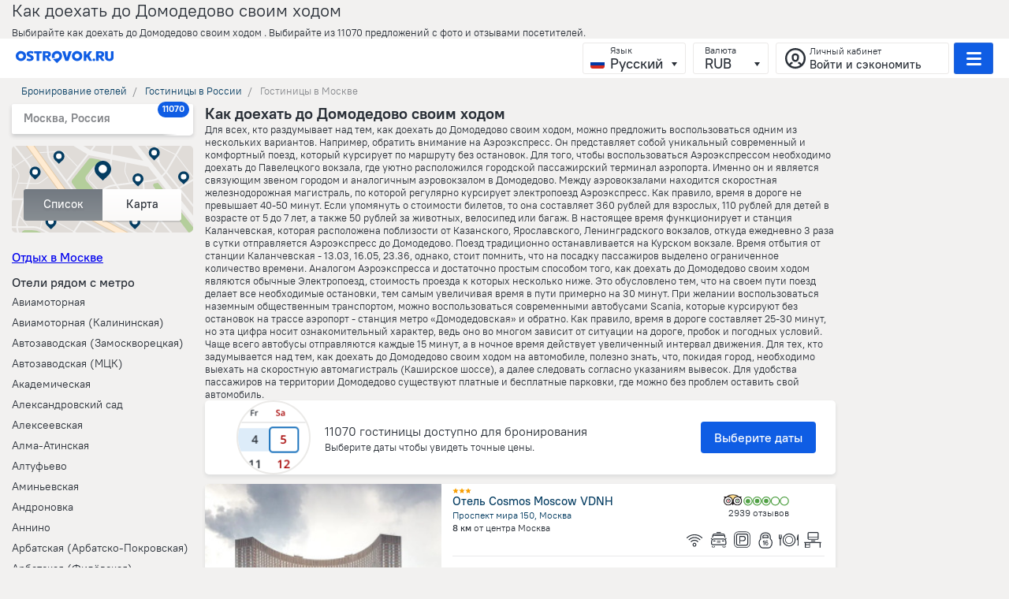

--- FILE ---
content_type: text/html; charset=utf-8
request_url: https://ostrovok.ru/hotel/russia/moscow/a/kak-doehat-do-domodedovo-svoim-hodom/
body_size: 95177
content:










<!-- Current language: ru -->

<!DOCTYPE html>
<html lang="ru">
<head>
    
        <meta charset="UTF-8">
        <title>Как доехать до Домодедово своим ходом - забронировать гостиницу в Москве, цены 2025-2026 на бронирование отелей в Москве</title>
        <meta name="apple-mobile-web-app-capable" content="yes">
        <meta name="viewport" content="width=device-width, initial-scale=1.0, user-scalable=no">
        <meta name="robots" content="index, follow">
        <meta property="og:type" content="website">
    

    
        <link rel="canonical" href="https://ostrovok.ru/hotel/russia/moscow/a/kak-doehat-do-domodedovo-svoim-hodom/">
    

    
        <link rel="preconnect" href="https://cpa.ostrovok.ru">
        <link rel="shortcut icon" data-sp-id="zenhotels" href="https://f.worldota.net/ostrota/theme/ostrovok_v2/favicon-20240322165030.png" type="image/x-icon">
        <link rel="preload" href="https://st.worldota.net/master/bf85955-358ea12/fonts/icons/icons.ttf" as="font" type="font/ttf"
              crossorigin="anonymous">
        <style>
            @font-face{font-family:'PTRootUI';src:url(https://of.worldota.net/fonts/ptrootui/pt-root-ui-light.woff2) format("woff2"),url(https://of.worldota.net/fonts/ptrootui/pt-root-ui-light.woff) format("woff");font-weight:300;font-style:normal}@font-face{font-family:'PTRootUI';src:url(https://of.worldota.net/fonts/ptrootui/pt-root-ui-regular.woff2) format("woff2"),url(https://of.worldota.net/fonts/ptrootui/pt-root-ui-regular.woff) format("woff");font-weight:400;font-style:normal}@font-face{font-family:'PTRootUI';src:url(https://of.worldota.net/fonts/ptrootui/pt-root-ui-medium.woff2) format("woff2"),url(https://of.worldota.net/fonts/ptrootui/pt-root-ui-medium.woff) format("woff");font-weight:500;font-style:normal}@font-face{font-family:'PTRootUI';src:url(https://of.worldota.net/fonts/ptrootui/pt-root-ui-bold.woff2) format("woff2"),url(https://of.worldota.net/fonts/ptrootui/pt-root-ui-bold.woff) format("woff");font-weight:600;font-style:normal}.button-view-primary{-webkit-font-smoothing:antialiased;-moz-osx-font-smoothing:grayscale;border-radius:4px;border:1px solid transparent;box-sizing:border-box;color:#fff;cursor:pointer;display:inline-block;font-weight:500;outline:0;position:relative;text-align:center;text-decoration:none;transition:border 160ms,background-color 160ms,box-shadow 160ms,color 160ms;user-select:none;vertical-align:middle}.button-view-primary:focus{box-shadow:0 0 0 2px rgba(245,111,107,.4)}.button-view-primary:active{background-color:#dd3b37}.button-view-primary:disabled,.button-view-primary:disabled:active,.button-view-primary:disabled:focus,.button-view-primary:disabled:hover{background-color:#ebc4c2;color:#fff;box-shadow:none;cursor:default}.button-view-primary:disabled::after,.button-view-primary:disabled::before,.button-view-primary:disabled:active::after,.button-view-primary:disabled:active::before,.button-view-primary:disabled:focus::after,.button-view-primary:disabled:focus::before,.button-view-primary:disabled:hover::after,.button-view-primary:disabled:hover::before{opacity:.4}.button-size-s{flex:0 0 auto;font-size:16px;line-height:18px;min-height:40px;padding:10px 16px}.zenswipecontainer{height:100%;position:relative;width:100%}.zenswipecontainer-element{height:100%;position:absolute;top:0;width:100%}.zenswipecontainer-element-current{position:static}*,body,html{margin:0;padding:0}*{border:0}body,html{color:#292f37;height:100%}body{background:#f2f1f0}body,button{font-size:13px;line-height:1.231}body,button,input{font-family:'PTRootUI',Verdana,sans-serif}input::-ms-reveal{display:none}button{background:0 0;border:0;cursor:pointer}button::-moz-focus-inner{border-color:transparent;border-width:0;padding:0}.page::after{clear:both;content:'';display:block}.page-content{margin:0 auto;position:relative;max-width:960px}.mobileready .page-content{max-width:none}.clearfix::after,.clearfix::before{display:table;content:''}.clearfix::after{clear:both}.disabled{cursor:default;pointer-events:none}.layout{min-height:100%;margin:0 auto -93px;min-width:1024px}.mobileready .layout{min-width:320px}.layout::after{clear:both;content:'';display:block}.layout-page-wrapper{position:relative}.suggest{width:464px;position:absolute;top:38px;left:0;background:#fff;background-clip:padding-box;border-radius:4px;box-shadow:0 3px 6px rgba(0,0,0,.5);z-index:5;overflow:hidden}.suggest-group{width:50px;font-size:7px;left:0;letter-spacing:1px;position:absolute;margin-top:7px;text-align:right;text-transform:uppercase;color:#798891}.suggest-group::before{background:#dfdfdf;content:'';display:block;font-size:0;height:1px;margin:-7px 7px 7px;position:relative;width:450px}.suggest-group-first::before{display:none}.suggest-row{border-radius:2px 0 0 2px;color:#36434c;cursor:pointer;padding:3px 20px 3px 7px;margin-left:55px;font-family:Arial,sans-serif;font-size:12px;font-weight:700;line-height:14px;-webkit-font-smoothing:antialiased;-moz-osx-font-smoothing:grayscale;position:relative}.suggest-name{overflow:hidden;padding-left:23px;text-overflow:ellipsis;white-space:nowrap}.suggest-name::before{background-position:center left;background-repeat:no-repeat;background-size:80%;content:'';height:23px;left:0;position:absolute;width:23px}.suggest-name-city::before{background-image:url(//st.worldota.net/master/bf85955-358ea12/img/svg/suggest/city.svg)}.suggest-name-district::before{background-image:url(//st.worldota.net/master/bf85955-358ea12/img/svg/suggest/district.svg)}.suggest-name,.suggest-rowwrap,.zen-daterange{position:relative}.zen-daterange{border-radius:4px;border:1px solid rgba(133,135,139,.3);box-shadow:0 2px 0 0 rgba(79,71,63,.15);display:flex;margin-right:12px;z-index:3}.zen-daterange-date{-webkit-font-smoothing:antialiased;-moz-osx-font-smoothing:grayscale;-webkit-user-select:none;-moz-user-select:none;user-select:none;border-radius:3px;cursor:pointer;text-decoration:none;white-space:nowrap;box-shadow:0 2px 0 rgba(133,135,139,.3);box-sizing:border-box;padding-left:10px;text-align:left;background-image:-webkit-linear-gradient(bottom,#f5f7fa,#fff);background-image:-moz-linear-gradient(bottom,#f5f7fa,#fff);background-image:-o-linear-gradient(bottom,#f5f7fa,#fff);background-image:linear-gradient(to top,#f5f7fa,#fff);box-shadow:none;display:block;font-size:16px;font-weight:500;height:42px;line-height:18px;padding-right:10px;width:auto}.zen-daterange-date:focus{outline:0}.zen-daterange-date:hover{background:#fff;box-shadow:0 1px 0 rgba(133,135,139,.5)}.zen-daterange-date:active{background-image:-webkit-linear-gradient(bottom,#d7d4d0 0,#e4e2e0 100%);background-image:-moz-linear-gradient(bottom,#d7d4d0 0,#e4e2e0 100%);background-image:-o-linear-gradient(bottom,#d7d4d0 0,#e4e2e0 100%);background-image:linear-gradient(to top,#d7d4d0 0,#e4e2e0 100%)}.zen-daterange-date :disabled{cursor:default;opacity:.3;pointer-events:none}@media (min-width:681px) and (max-width:1074px){.zen-daterange-date{padding-left:15px}}@media (min-width:1075px){.zen-daterange-date{padding-left:19px;font-size:18px;min-width:100px}}.zen-daterange-date-is-from{border-top-right-radius:0;border-bottom-right-radius:0}.zen-daterange-date-is-to{border-left:solid 1px rgba(133,135,139,.3);border-top-left-radius:0;border-bottom-left-radius:0}.zen-daterange-date-label{color:#85878b;font-size:12px;line-height:18px;font-weight:400}.zen-daterange-date-value{color:#1d2c37}.zen-daterange-from,.zen-daterange-to{cursor:pointer;flex-grow:1}.zen-destination,.zen-destination-field{position:relative;-webkit-transition:.5s ease-out;-moz-transition:.5s ease-out;-o-transition:.5s ease-out;transition:.5s ease-out}.zen-destination{-webkit-font-smoothing:antialiased;-moz-osx-font-smoothing:grayscale;margin-bottom:10px}.zen-destination-field{background:#fff;border-radius:3px;border:1px solid rgba(133,135,139,.2);box-shadow:inset 0 2px 2px rgba(218,216,213,.5);cursor:text;height:42px;-webkit-user-select:none;-moz-user-select:none;user-select:none}.zen-destination-label{color:#85878b;font-size:12px;font-weight:400;left:20px;position:absolute;top:2px}@media (max-width:680px){.zen-destination-label{left:10px}}.zen-destination-input{box-sizing:border-box;font-weight:500;line-height:25px;background:0 0;color:#1d2c37;font-size:16px;height:100%;left:0;padding:13px 0 0 20px;position:absolute;text-overflow:ellipsis;top:0;width:100%}.zen-destination-input::placeholder{color:#85878b}.zen-destination-input::-webkit-input-placeholder{color:#85878b}.zen-destination-input::-moz-placeholder{color:#85878b}.zen-destination-input:-ms-input-placeholder{color:#85878b}.zen-destination-input:focus,.zen-guestsbutton-button:focus{outline:0}.zen-destination-input::-ms-clear{display:none}@media (min-width:1075px){.zen-destination-input{font-size:18px;font-weight:500}}@media (max-width:680px){.zen-destination-input{padding-left:10px}}.zen-guestsbutton{position:relative}.zen-guestsbutton-button{-webkit-font-smoothing:antialiased;-moz-osx-font-smoothing:grayscale;-webkit-user-select:none;-moz-user-select:none;user-select:none;border-radius:3px;cursor:pointer;text-decoration:none;white-space:nowrap;box-sizing:border-box;padding-left:10px;text-align:left;background-image:-webkit-linear-gradient(bottom,#f5f7fa,#fff);background-image:-moz-linear-gradient(bottom,#f5f7fa,#fff);background-image:-o-linear-gradient(bottom,#f5f7fa,#fff);background-image:linear-gradient(to top,#f5f7fa,#fff);border:1px solid rgba(133,135,139,.3);box-shadow:0 2px 0 0 rgba(79,71,63,.15);display:block;font-size:16px;font-weight:500;height:44px;line-height:18px;min-width:120px;padding-right:10px;width:auto}.zen-guestsbutton-button:hover{background:#fff;box-shadow:0 1px 0 rgba(133,135,139,.5)}.zen-guestsbutton-button :disabled{cursor:default;opacity:.3;pointer-events:none}@media (min-width:681px) and (max-width:1074px){.zen-guestsbutton-button{padding-left:15px}}@media (min-width:1075px){.zen-guestsbutton-button{padding-left:19px}}.zen-guestsbutton-button:active{background-image:-webkit-linear-gradient(top,#99928b,#aba6a0);background-image:-moz-linear-gradient(top,#99928b,#aba6a0);background-image:-o-linear-gradient(top,#99928b,#aba6a0);background-image:linear-gradient(to bottom,#99928b,#aba6a0)}.zen-guestsbutton-button:active .zen-guestsbutton-button-guests,.zen-guestsbutton-button:active .zen-guestsbutton-button-rooms{color:#fff}.zen-guestsbutton-button:active .zen-guestsbutton-button-arrow{background-image:url([data-uri]);height:6px;width:8px}.zen-guestsbutton-button:active::after{border:solid 10px transparent;border-bottom-color:#fff;border-radius:3px;border-right-color:#fff;bottom:-16px;content:'';height:0;left:50%;margin-left:-10px;position:absolute;transform:rotate(-135deg);width:0;z-index:13}@media (min-width:1075px){.zen-guestsbutton-button{font-size:18px;min-width:150px}}@media (max-width:680px){.zen-guestsbutton-button{min-width:110px;width:auto}}.zen-guestsbutton-button-rooms{color:#85878b;font-size:12px;line-height:18px;font-weight:400}.zen-guestsbutton-button-guests{color:#1d2c37}.zen-guestsbutton-popup{position:absolute;top:49px;z-index:12}@media (max-width:680px){.zen-guestsbutton-popup{right:-15px}}@media (min-width:681px){.zen-guestsbutton-popup{left:-73%}}.zen-guestsbutton-popup::before{right:59px}.zen-select{-webkit-font-smoothing:antialiased;-moz-osx-font-smoothing:grayscale;-webkit-user-select:none;-moz-user-select:none;user-select:none;border-radius:3px;cursor:pointer;height:40px;line-height:38px;text-decoration:none;white-space:nowrap;background-image:-webkit-linear-gradient(bottom,#faf9f8 0,#fff 100%);background-image:-moz-linear-gradient(bottom,#faf9f8 0,#fff 100%);background-image:-o-linear-gradient(bottom,#faf9f8 0,#fff 100%);background-image:linear-gradient(to top,#faf9f8 0,#fff 100%);box-shadow:0 2px 0 rgba(133,135,139,.3);font-size:18px;font-weight:700;box-sizing:border-box;padding:0 28px 0 12px;position:relative;text-align:left}.zen-select:focus{outline:0}.zen-select:hover{background:#fff;box-shadow:0 1px 0 rgba(133,135,139,.5)}.zen-select:active{background-image:-webkit-linear-gradient(bottom,#d7d4d0 0,#e4e2e0 100%);background-image:-moz-linear-gradient(bottom,#d7d4d0 0,#e4e2e0 100%);background-image:-o-linear-gradient(bottom,#d7d4d0 0,#e4e2e0 100%);background-image:linear-gradient(to top,#d7d4d0 0,#e4e2e0 100%)}.zen-select :disabled{cursor:default;opacity:.3;pointer-events:none}@media (min-width:681px){.zen-select{height:34px;line-height:34px}}@media (max-width:954px){.zen-select{border:1px solid rgba(133,135,139,.2)}}.zen-select-label{-webkit-font-smoothing:antialiased;-moz-osx-font-smoothing:grayscale;color:#053d62;font-size:14px;font-weight:500;overflow:hidden;text-overflow:ellipsis;text-transform:lowercase;white-space:nowrap}.zen-select-button,.zen-select-native{bottom:0;cursor:pointer;left:0;opacity:0;position:absolute;right:0;top:0}.zen-select-native{font-size:18px;font-weight:500;height:100%;text-transform:lowercase;width:100%}@media (min-width:681px){.zen-select-native{font-size:16px}}.zen-select-arrow{background:url([data-uri]);height:6px;position:absolute;right:15px;top:15px;width:8px}.zen-guests{background:#fff;border-radius:3px;box-shadow:0 3px 9px rgba(29,44,55,.15);box-sizing:border-box;padding:0;width:362px;text-align:left}@media (max-width:680px){.zen-guests{width:310px}}.zen-guests .zen-select-label{color:#1d2c37;font-size:18px;text-overflow:initial;width:20px}.zen-guests .zen-select-arrow{top:17px}.zen-guests-room-title{font-size:14px;font-weight:400;margin-bottom:7px}.zen-guests-ages-title{font-size:13px;font-weight:400;width:100%}.zen-guests-room-field{display:flex;margin-top:10px}@media (min-width:681px){.zen-guests-room-field{max-width:206px}}.zen-guests-control .zen-select,.zen-guests-room-control .zen-select{border:0;background:no-repeat;box-shadow:none;height:40px;line-height:40px}.zen-guests-control .zen-select:hover,.zen-guests-room-control .zen-select:hover{background-image:linear-gradient(270deg,#fff 0%,#fff 100%)}.zen-guests-control{flex-grow:1;min-width:93px}.zen-guests-ages{margin:13px 0}.zen-guests-ages .zen-select-arrow{right:5px}.zen-guests-age{border-right:1px solid rgba(133,135,139,.3);flex-grow:1;width:50px}@media (max-width:680px){.zen-guests-age{width:66px}}.zen-guest-room{padding:5px 0}.zen-guests-rooms{padding:20px}.zen-guests-rooms .zen-guest-room{position:relative}.zen-guests-rooms .zen-guests-room-wrapper{align-items:baseline;display:flex;justify-content:space-between}@media (max-width:680px){.zen-guests-rooms .zen-guests-room-wrapper{flex-direction:column}}.zen-guests-room-adults,.zen-guests-room-children{flex-grow:1;min-width:93px;width:50%}.zen-guests-room-adults{margin-right:20px}.zen-guests-close-button-wrapper{display:flex;justify-content:space-around;padding:20px 20px 0}.zen-guests-close-button{flex-grow:1;min-width:206px}@media (max-width:680px){.zen-guests-close-button{min-width:154px}}.zen-ui-stars{display:flex}.zen-ui-stars-wrapper-blank{opacity:.5}.zen-ui-stars-star{background:url(//st.worldota.net/master/bf85955-358ea12/img/star.svg);display:inline-block;height:10px;width:11px}.zen-hotelcard .zen-ui-stars-star{background-repeat:no-repeat;background-size:contain;display:block;height:8px;width:8px}.zen-header-account-button{border-radius:3px;border:1px solid rgba(153,146,139,.2);box-sizing:border-box;cursor:pointer;margin-left:6px;align-items:center;color:#292f37;display:flex;height:40px;padding:0 7px 0 10px;position:relative;width:220px}@media (min-width:681px) and (max-width:1074px){.zen-header-account-button{width:51px}}@media (max-width:680px){.zen-header-account-button{border:1px solid transparent;padding:3px 0 4px;width:30px}}.zen-header-account-button:hover,.zen-header-dropdowns .zen-header-currency-wrapper .zen-currency-select .zen-currency-select-inner:hover{background:#fff}@media (max-width:680px){.zen-header-account-button:hover{background:0 0}}.zen-header-account-button-icon{background-position:center;background-repeat:no-repeat;background:url([data-uri]);height:28px;margin-right:4px;margin-top:2px;position:relative;width:28px}@media (min-width:681px){.zen-header-account-button-icon{background:url([data-uri])}}@media (max-width:760px){.zen-header-account-button-icon{margin-right:0}}@media (min-width:681px) and (max-width:1074px){.zen-header-account-button-content{display:none}}@media (max-width:680px){.zen-header-account-button-content{display:none}}.zen-header-account-button-content-header{font-size:12px}.zen-header-account-button-content-text{-webkit-font-smoothing:antialiased;-moz-osx-font-smoothing:grayscale;font-size:15px;font-weight:500;line-height:19px;max-width:168px;overflow:hidden;text-overflow:ellipsis;white-space:nowrap}.zen-header{background-image:-webkit-linear-gradient(to right,#1465a6 0%,#1f7dbf 31%,#1871bc 55%,#1465a6 77%,#278ece 100%);background-image:-moz-linear-gradient(to right,#1465a6 0%,#1f7dbf 31%,#1871bc 55%,#1465a6 77%,#278ece 100%);background-image:-o-linear-gradient(to right,#1465a6 0%,#1f7dbf 31%,#1871bc 55%,#1465a6 77%,#278ece 100%);background-image:linear-gradient(to right,#1465a6 0%,#1f7dbf 31%,#1871bc 55%,#1465a6 77%,#278ece 100%);box-sizing:border-box;display:flex;flex-direction:column;height:40px;padding:5px 20px;position:relative;z-index:12}@media (max-width:954px){.zen-header{min-width:320px}}@media (min-width:681px){.zen-header{height:50px}}.zen-header-inner{align-items:center;display:flex;justify-content:space-between}@media (max-width:680px){.zen-header-inner{height:30px}}.zen-header-dropdowns{flex-grow:2;text-align:right}.zen-header-dropdowns .zen-header-currency-wrapper,.zen-header-dropdowns .zen-header-language-wrapper,.zen-header-dropdowns .zen-header-phones-wrapper{display:inline-block}@media (max-width:1190px){.zen-header-dropdowns .zen-header-currency-wrapper,.zen-header-dropdowns .zen-header-language-wrapper{display:none}}@media (max-width:760px){.zen-header-dropdowns .zen-header-phones-wrapper{display:none}}.zen-header-dropdowns .zen-header-currency-wrapper .zen-currency-select-list{cursor:pointer;height:100%;left:0;opacity:0;position:absolute;top:0;width:100%}.zen-header-dropdowns .zen-header-currency-wrapper .zen-currency-select .zen-currency-select-inner{padding-left:14px}.zen-header-dropdowns .zen-header-currency-wrapper .zen-currency-select-inner{background-image:-webkit-linear-gradient(to bottom,#fff 0%,#faf9f8 100%);background-image:-moz-linear-gradient(to bottom,#fff 0%,#faf9f8 100%);background-image:-o-linear-gradient(to bottom,#fff 0%,#faf9f8 100%);background-image:linear-gradient(to bottom,#fff 0%,#faf9f8 100%);-webkit-user-select:none;-moz-user-select:none;user-select:none;text-decoration:none;white-space:nowrap;line-height:17px;padding-left:10px;text-align:left;-webkit-font-smoothing:antialiased;-moz-osx-font-smoothing:grayscale;box-shadow:0 2px 0 rgba(79,71,63,.14902);font-size:18px;font-weight:700;display:inline-block;padding-right:40px;position:relative}.zen-header-dropdowns .zen-header-currency-wrapper .zen-currency-select-inner:focus{outline:0}@media (min-width:681px) and (max-width:1074px){.zen-header-dropdowns .zen-header-currency-wrapper .zen-currency-select-inner{padding-left:15px}}@media (min-width:1075px){.zen-header-dropdowns .zen-header-currency-wrapper .zen-currency-select-inner{padding-left:19px}}.zen-header-dropdowns .zen-header-currency-wrapper .zen-currency-select-inner::before,.zen-header-dropdowns .zen-header-select-inner::before{background-position:center;background-repeat:no-repeat;content:'';height:5px;position:absolute;right:10px;top:24px;width:7px}.zen-header-dropdowns .zen-header-currency-wrapper .zen-currency-select-label{font-size:12px}.zen-header-dropdowns .zen-header-currency-wrapper .zen-currency-select-button{bottom:0;left:0;right:0;position:absolute;top:0;z-index:1}.zen-header-dropdowns .zen-header-currency-wrapper .zen-currency-select-inner{border-radius:3px;border:1px solid rgba(153,146,139,.2);box-sizing:border-box;cursor:pointer;height:40px;margin-left:6px;background:0 0;box-shadow:none}.zen-header-dropdowns .zen-header-currency-wrapper .zen-currency-select-inner::before,.zen-header-dropdowns .zen-header-currency-wrapper .zen-currency-select::before,.zen-header-dropdowns .zen-header-select-inner::before{background-image:url([data-uri])}.zen-header-dropdowns .zen-header-currency-wrapper .zen-currency-select-label{color:#292f37;font-weight:400}.zen-header-dropdowns .zen-header-currency-wrapper .zen-currency-select-value{color:#292f37;font-weight:500}.zen-header-dropdowns .zen-header-select-button{width:100%}.zen-header-dropdowns .zen-header-select-list{cursor:pointer;height:100%;left:0;opacity:0;position:absolute;top:0;width:100%}.zen-header-dropdowns .zen-header-select-inner{background-image:-webkit-linear-gradient(to bottom,#fff 0%,#faf9f8 100%);background-image:-moz-linear-gradient(to bottom,#fff 0%,#faf9f8 100%);background-image:-o-linear-gradient(to bottom,#fff 0%,#faf9f8 100%);background-image:linear-gradient(to bottom,#fff 0%,#faf9f8 100%);-webkit-user-select:none;-moz-user-select:none;user-select:none;text-decoration:none;white-space:nowrap;line-height:17px;padding-left:10px;text-align:left;-webkit-font-smoothing:antialiased;-moz-osx-font-smoothing:grayscale;box-shadow:0 2px 0 rgba(79,71,63,.14902);font-size:18px;font-weight:700;display:inline-block;padding-right:40px;position:relative}.zen-header-dropdowns .zen-header-select-inner:focus,.zen-menuburger .zen-currency-select-inner:focus,.zen-menuburger .zen-header-select-inner:focus{outline:0}@media (min-width:681px) and (max-width:1074px){.zen-header-dropdowns .zen-header-select-inner{padding-left:15px}}@media (min-width:1075px){.zen-header-dropdowns .zen-header-select-inner{padding-left:19px}}.zen-header-dropdowns .zen-header-select-label{font-size:12px}.zen-header-dropdowns .zen-header-select-button{bottom:0;left:0;right:0;position:absolute;top:0;z-index:1}.zen-header-dropdowns .zen-header-select-inner{border-radius:3px;border:1px solid rgba(153,146,139,.2);box-sizing:border-box;cursor:pointer;height:40px;margin-left:6px;background:0 0;box-shadow:none}.zen-header-dropdowns .zen-header-select-label{color:#292f37;font-weight:400}.zen-header-dropdowns .zen-header-select-value{color:#292f37;font-weight:500}.zen-header-language-wrapper .zen-header-select-inner{padding-left:34px;padding-right:28px;position:relative}.zen-header-language-wrapper .zen-header-select-inner::after{background-repeat:no-repeat;background-size:100%;border-radius:3px;bottom:6px;content:'';height:12px;left:9px;position:absolute;width:18px} .zen-header-select-inner-en::after{background-image:url(https://st.worldota.net/master/bf85955-358ea12/img/sprites/header-footer/flag-en.svg)} .zen-header-select-inner-ru::after { background-image: url("https://st.worldota.net/master/bf85955-358ea12/img/sprites/header-footer/flag-ru.svg"); } .zen-header-select-inner-de::after { background-image: url("https://st.worldota.net/master/bf85955-358ea12/img/sprites/header-footer/flag-de.svg"); } .zen-header-select-inner-es::after { background-image: url("https://st.worldota.net/master/bf85955-358ea12/img/sprites/header-footer/flag-es.svg"); } .zen-header-select-inner-it::after { background-image: url("https://st.worldota.net/master/bf85955-358ea12/img/sprites/header-footer/flag-it.svg"); }
 .zen-header-select-inner-fr::after { background-image: url("https://st.worldota.net/master/bf85955-358ea12/img/sprites/header-footer/flag-fr.svg"); } .zen-header-select-inner-pl::after { background-image: url("https://st.worldota.net/master/bf85955-358ea12/img/sprites/header-footer/flag-pl.svg"); }
 .zen-header-select-inner-pt::after { background-image: url("https://st.worldota.net/master/bf85955-358ea12/img/sprites/header-footer/flag-pt.svg"); } .zen-header-select-inner-tr::after { background-image: url("https://st.worldota.net/master/bf85955-358ea12/img/sprites/header-footer/flag-tr.svg"); }
 .zen-header-select-inner-bg::after { background-image: url("https://st.worldota.net/master/bf85955-358ea12/img/sprites/header-footer/flag-bg.svg"); }
 .zen-header-select-inner-el::after { background-image: url("https://st.worldota.net/master/bf85955-358ea12/img/sprites/header-footer/flag-el.svg"); } .zen-header-select-inner-hu::after { background-image: url("https://st.worldota.net/master/bf85955-358ea12/img/sprites/header-footer/flag-hu.svg"); } .zen-header-select-inner-ro::after { background-image: url("https://st.worldota.net/master/bf85955-358ea12/img/sprites/header-footer/flag-ro.svg"); }
  .zen-header-select-inner-sr::after { background-image: url("https://st.worldota.net/master/bf85955-358ea12/img/sprites/header-footer/flag-sr.svg"); } .zen-menuburger-button{align-items:center;border-radius:3px;cursor:pointer;display:flex;height:40px;justify-content:space-around;margin-left:13px;position:relative;border:1px solid transparent;width:21px;background:0 0}@media (min-width:681px){.zen-menuburger-button{-webkit-user-select:none;-moz-user-select:none;user-select:none;line-height:38px;text-align:center;text-decoration:none;white-space:nowrap;border-radius:3px;border:1px solid rgba(153,146,139,.2);box-sizing:border-box;cursor:pointer;height:40px;margin-left:6px;background:#f56f6b;box-shadow:none;width:50px}.zen-menuburger-button:focus{outline:0}}.zen-menuburger-button-active{border:1px solid rgba(153,146,139,.2);z-index:23}@media (max-width:680px){.zen-menuburger-button-active{background:0 0;border-color:transparent}}.zen-menuburger-button-icon{background-image:url([data-uri]);height:17px;width:19px}@media (min-width:681px){.zen-menuburger-button-icon{background-image:url([data-uri])}}.zen-menuburger{background:#fff;border-radius:3px;box-shadow:0 2px 4px rgba(133,135,139,.5);position:absolute;right:20px;top:55px;width:310px;z-index:23}@media (max-width:680px){.zen-menuburger{right:8px;top:46px}}.zen-menuburger::before{background:#fff;border-radius:5px;content:'';height:27px;position:absolute;right:11px;top:-9px;transform:rotate(45deg);width:27px}.zen-menuburger .zen-currency-select-inner,.zen-menuburger .zen-header-select-inner{background-image:-webkit-linear-gradient(to bottom,#fff 0%,#faf9f8 100%);background-image:-moz-linear-gradient(to bottom,#fff 0%,#faf9f8 100%);background-image:-o-linear-gradient(to bottom,#fff 0%,#faf9f8 100%);background-image:linear-gradient(to bottom,#fff 0%,#faf9f8 100%);-webkit-user-select:none;-moz-user-select:none;user-select:none;border-radius:3px;text-decoration:none;white-space:nowrap;box-sizing:border-box;line-height:17px;padding-left:10px;text-align:left;-webkit-font-smoothing:antialiased;-moz-osx-font-smoothing:grayscale;box-shadow:0 2px 0 rgba(79,71,63,.14902);cursor:pointer;font-size:18px;font-weight:700;display:inline-block;padding-right:40px;position:relative}@media (min-width:681px) and (max-width:1074px){.zen-menuburger .zen-currency-select-inner,.zen-menuburger .zen-header-select-inner{padding-left:15px}}@media (min-width:1075px){.zen-menuburger .zen-currency-select-inner,.zen-menuburger .zen-header-select-inner{padding-left:19px}}.zen-menuburger .zen-currency-select-inner::before,.zen-menuburger .zen-header-select-inner::before{background-position:center;background-repeat:no-repeat;content:'';height:5px;position:absolute;right:10px;top:24px;width:7px;background-image:url([data-uri])}.zen-menuburger .zen-currency-select-label,.zen-menuburger .zen-header-select-label{color:#85878b;font-size:12px;font-weight:500}.zen-menuburger .zen-currency-select-value,.zen-menuburger .zen-header-select-value{color:#292f37}.zen-menuburger .zen-currency-select-button,.zen-menuburger .zen-header-select-button{bottom:0;left:0;right:0;position:absolute;top:0;z-index:1}.zen-menuburger .zen-currency-select-list,.zen-menuburger .zen-header-select-list{cursor:pointer;height:100%;left:0;opacity:0;position:absolute;top:0;width:100%}.zen-menuburger .zen-currency-select-inner,.zen-menuburger .zen-header-select-inner{height:45px;border:1px solid #ebeae8}.zen-menuburger .zen-header-select-icon{display:inline-block}.zen-menuburger .zen-menuburger-currency-and-language{padding:20px;box-sizing:border-box;border-top:1px solid #ebeae8}.zen-menuburger-close-button{display:none;background:#fff;border-radius:50%;border:2px solid rgba(133,135,139,.3);cursor:pointer;height:30px;box-sizing:border-box;position:relative;text-align:center;width:30px;z-index:1}.zen-menuburger-close-button::after,.zen-menuburger-close-button::before{transform-origin:0 0;transform:rotate(45deg) translate(-50%,-50%);background:#85878b;content:'';left:50%;position:absolute;top:50%}.zen-menuburger-close-button::before{height:3px;width:14px}.zen-menuburger-close-button::after{height:14px;width:3px}.zen-menuburger-list{list-style:none}.zen-menuburger-item{margin:0 15px 0 20px;max-width:240px;padding-left:10px;position:relative}.zen-menuburger-item:first-child{margin-top:15px}.zen-menuburger-item:last-child{margin-bottom:10px}.zen-menuburger-link{color:#292f37;cursor:pointer;display:block;font-size:13px;line-height:25px;text-decoration:none}.zen-menuburger-currency-and-language{display:flex;flex-wrap:nowrap;justify-content:space-between}.zen-menuburger-overlay{position:fixed;background:rgba(41,47,55,.3);top:0;bottom:0;right:0;left:0;z-index:21}.zen-menuburger-language-wrapper .zen-header-select-inner,.zen-regioninfo{position:relative;padding:0 26px 0 32px}.zen-menuburger-language-wrapper .zen-header-select-inner::after{background-repeat:no-repeat;background-size:100%;border-radius:3px;bottom:10px;content:'';height:12px;left:9px;position:absolute;width:18px}.zen-regioninfo{-webkit-font-smoothing:antialiased;-moz-osx-font-smoothing:grayscale;background:#fff;border-radius:2px;box-sizing:border-box;cursor:pointer;padding:8px 15px;box-shadow:0 3px 5px 0 rgba(41,47,55,.2)}.zen-regioninfo::after{background:linear-gradient(to right,rgba(255,255,255,0) 0%,rgba(255,255,255,.5) 25%,#fff 50%);border-radius:5px;content:'';height:40px;position:absolute;right:0;top:0;width:40px}@media (max-width:680px){.zen-regioninfo::after{height:30px}}.zen-regioninfo-able-change .zen-regioninfo-request{margin-right:10px}.zen-regioninfo-header{display:flex;justify-content:space-between}.zen-regioninfo-region{color:#85878b;font-size:15px;font-weight:700;line-height:20px;overflow:hidden;text-overflow:ellipsis;white-space:nowrap}.zen-regioninfo-counter{border-radius:12px;color:#fff;flex-shrink:0;font-size:12px;font-weight:700;line-height:18px;margin-left:-25px;min-width:8px;padding:0 6px;position:relative;right:-21px;text-align:center;top:-11px;z-index:1}@media (min-width:955px) and (max-width:1074px){.zen-regioninfo-counter{margin-left:-15px;right:-10px}}@media (min-width:1075px){.zen-regioninfo-counter{margin-left:-15px;right:-10px}}.zen-regioninfo-footer{display:flex;justify-content:space-between;width:100%}.zen-regioninfo-request{-webkit-font-smoothing:antialiased;-moz-osx-font-smoothing:grayscale;color:#99928b;display:table-cell;font-size:12px;font-weight:500;line-height:12px;margin-top:2px;white-space:nowrap}.zen-regioninfo-dates,.zen-regioninfo-request,.zen-regioninfo-rooms{overflow:hidden;text-overflow:ellipsis}@media (max-width:680px){.zen-regioninfo-rooms{display:none}}.zen-regioninfo-change-wrapper{align-self:flex-end;text-align:right;width:60px}.zen-regioninfo-change-text{color:#f56f6b;font-size:12px;font-weight:500;line-height:12px;text-decoration:none}.zenbreadcrumbs{box-sizing:border-box;display:flex;height:32px;padding:4px 0 5px 20px;pointer-events:none;position:relative;z-index:2}@media (max-width:680px){.zenbreadcrumbs{display:none}}.zenbreadcrumbs-item{pointer-events:all;white-space:nowrap}.zenbreadcrumbs-item::before{content:'/';color:#85878b;display:inline-block;margin-top:4px;vertical-align:top}.zenbreadcrumbs-item:first-child::before{display:none}.zenbreadcrumbs-item-link{color:#053d62;display:inline-block;height:23px;font-size:13px;overflow:hidden;position:relative;text-decoration:none;vertical-align:top}.zenbreadcrumbs-item-link:hover{overflow:visible}.zenbreadcrumbs-item-link:hover .zenbreadcrumbs-item-row{background:#e8f2fa}.zenbreadcrumbs-item-link-disabled{color:#85878b}.zenbreadcrumbs-item-row{padding:4px 7px 3px;border-radius:3px;white-space:nowrap}.zenbreadcrumbs-item-row:nth-child(2){left:0;position:absolute;top:23px -3px}.zen-footer{-webkit-font-smoothing:antialiased;-moz-osx-font-smoothing:grayscale;background:#f2f1f0;position:relative;text-align:left;z-index:1}.zen-footer-inner{display:flex;flex-wrap:wrap;margin:0 auto;max-width:961px;padding:0 57px;position:relative}@media (max-width:954px){.zen-footer-inner{padding:0 20px}}@media (min-width:955px) and (max-width:1074px){.zen-footer-inner{padding:0 20px}}.zen-footer-partners{border-bottom:1px solid rgba(133,135,139,.3);display:flex;padding:30px 0 25px;width:100%}.zen-footer-partner{flex:1 0 0;margin-right:40px}@media (min-width:681px) and (max-width:1074px){.zen-footer-partner{margin-right:20px}}@media (max-width:680px){.zen-footer-partner{margin-right:0;width:100%}}.zen-footer-partner:last-child{margin-right:0}@media (max-width:954px){.zen-footer-external-ratings{display:none}}@media (min-width:955px) and (max-width:1074px){.zen-footer-external-ratings{display:none}}@media (max-width:680px){.zen-footer-security-wrap{display:none}}.zen-footer-external-ratings-title,.zen-footer-points-title,.zen-footer-security-title{color:#292f37;font-size:18px;line-height:24px;font-weight:400;margin:0 0 10px}.zen-footer-external-ratings .zenexternalratings{background-color:transparent;border:1px solid rgba(133,135,139,.3)}.zen-footer-external-ratings .zenexternalratings-card{padding-bottom:16px;padding-top:20px}.zen-footer-external-ratings .zenexternalratings-control-button-prev{left:8px}.zen-footer-external-ratings .zenexternalratings-control-button-next{right:8px}.zen-footer-points-title{display:inline-block;position:relative}.zen-footer-points-text,.zen-footer-security-text{color:#292f37;font-size:14px;line-height:19px;font-weight:400}.zen-footer-security-text{margin:0 0 10px}.zen-footer-security-systems{align-items:center}.zen-footer-security-systems-img-visa{background-image:url(//st.worldota.net/master/bf85955-358ea12/img/svg/securitylogos/visa.svg);height:17px;width:39px}.zen-footer-security-systems-img-mastercard{background-image:url(//st.worldota.net/master/bf85955-358ea12/img/svg/securitylogos/mastercard.svg);height:18px;width:51px}.zen-footer-security-systems-img-thawte{background-image:url(//st.worldota.net/master/bf85955-358ea12/img/svg/securitylogos/thawte.svg);height:19px;width:75px}.zen-footer-security-systems-img-dss{background-image:url(//st.worldota.net/master/bf85955-358ea12/img/svg/securitylogos/dss.svg);height:34px;width:81px}.zen-footer-security-systems-img-paypal{background-image:url(//st.worldota.net/master/bf85955-358ea12/img/svg/securitylogos/paypal.svg);background-position:center;height:40px;width:40px}.zen-footer-security-systems-img-stripe{background-image:url(//st.worldota.net/master/bf85955-358ea12/img/svg/securitylogos/stripepowered.svg);height:32px;width:114px}.zen-footer-security-systems-img-decta{background-image:url(//st.worldota.net/master/bf85955-358ea12/img/svg/securitylogos/decta.svg);height:40px;width:120px}.zen-footer-security-systems-img{background-position:center;background-repeat:no-repeat;background-size:contain;height:50px;margin-right:20px}.zen-footer-links-clients:last-child,.zen-footer-links-parthers:last-child,.zen-footer-security-systems-img:last-child{margin-right:0}.zen-footer-points-text{margin:0 0 15px}.zen-footer-points-price-wrap{align-items:center;display:flex;margin:0 0 10px}.zen-footer-points-price{border-radius:14px;border:1px solid #5c77cc;color:#5c77cc;font-size:13px;font-weight:500;line-height:19px;margin:0 7px 0 0;padding:3px 10px}.zen-footer-points-link{color:#053d62;font-size:13px;line-height:19px;text-decoration:none}.zen-footer-about{align-items:center;border-bottom:1px solid rgba(133,135,139,.3);display:flex;min-width:400px;padding:20px 0}@media (max-width:954px){.zen-footer-about{align-items:flex-start;flex-direction:column}}@media (min-width:955px) and (max-width:1074px){.zen-footer-about{align-items:flex-start;flex-direction:column}}@media (max-width:680px){.zen-footer-about{align-items:stretch;min-width:auto;width:100%}}@media (max-width:680px){.zen-footer-about-logo{margin-bottom:15px}}@media (min-width:681px) and (max-width:1074px){.zen-footer-about-links{margin-top:10px}}.zen-footer-social-wrap{border-bottom:1px solid rgba(133,135,139,.3);display:flex;flex-grow:1;justify-content:flex-end;padding:20px 0}@media (max-width:954px){.zen-footer-social-wrap{padding:10px 0 0}}@media (min-width:955px) and (max-width:1074px){.zen-footer-social-wrap{padding:10px 0 0}}@media (max-width:680px){.zen-footer-social-wrap{justify-content:center;order:-2;padding:15px 0;width:100%}}.zen-footer-main-links{display:flex;list-style:none}@media (max-width:680px){.zen-footer-main-links{-webkit-columns:auto 2;-moz-columns:auto 2;columns:auto 2;display:block}}.zen-footer-main-links-item{margin:0 25px 0 0}@media (max-width:680px){.zen-footer-main-links-item{margin-bottom:10px}}.zen-footer-main-links-item-link{color:#053d62;font-size:14px;line-height:18px;text-decoration:none}.zen-footer-links{border-bottom:1px solid rgba(133,135,139,.3);display:flex}@media (min-width:1075px){.zen-footer-links{padding:20px 20px 20px 0;width:calc(50% - 10px)}}@media (max-width:954px){.zen-footer-links{flex-wrap:wrap;width:100%}}@media (min-width:955px) and (max-width:1074px){.zen-footer-links{flex-wrap:wrap;width:100%}}@media (max-width:680px){.zen-footer-links{border:0}}.zen-footer-links-clients,.zen-footer-links-parthers{margin-right:20px;width:calc(50% - 10px)}@media (min-width:681px) and (max-width:1074px){.zen-footer-links-clients,.zen-footer-links-parthers{padding:20px 0}}@media (max-width:680px){.zen-footer-links-clients,.zen-footer-links-parthers{border-bottom:1px solid rgba(133,135,139,.3);margin-right:0;padding:20px 0 10px;width:100%}}.zen-footer-clients-links-title,.zen-footer-partners-links-title{color:#292f37;font-size:18px;line-height:24px;font-weight:400;margin:0 0 10px}.zen-footer-clients-links-list,.zen-footer-partners-links-list{list-style:none;padding:0}@media (max-width:680px){.zen-footer-clients-links-list,.zen-footer-partners-links-list{-webkit-columns:auto 2;-moz-columns:auto 2;columns:auto 2}}.zen-footer-clients-links-item,.zen-footer-partners-links-item{-webkit-column-break-inside:avoid;page-break-inside:avoid;break-inside:avoid;padding-bottom:10px}.zen-footer-clients-links-item-link,.zen-footer-partners-links-item-link{color:#053d62;font-size:14px;line-height:18px;text-decoration:none}.zen-footer-stores-wrap{border-bottom:1px solid rgba(133,135,139,.3);width:calc(50% - 10px)}@media (max-width:954px){.zen-footer-stores-wrap{width:100%}}@media (min-width:955px) and (max-width:1074px){.zen-footer-stores-wrap{width:100%}}@media (max-width:680px){.zen-footer-stores-wrap{order:-1}}.zen-footer-stores{min-height:134px;padding:20px 0;position:relative}.zen-footer-stores-inner{max-width:292px}@media (min-width:681px) and (max-width:1074px){.zen-footer-stores-inner{max-width:385px}}.zen-footer-stores-text,.zen-footer-stores-title{color:#292f37;font-size:18px;line-height:24px;font-weight:400;margin:0 0 6px}.zen-footer-stores-text{font-size:14px;line-height:19px;margin:0 0 15px}@media (min-width:681px) and (max-width:1074px){.zen-footer-stores-text{margin:0 0 20px}}.zen-footer-stores-appstore{margin:0 15px 0 0}.en .zen-footer-stores-appstore{background-image:url([data-uri])}.zen-footer-stores-appstore,.zen-footer-stores-googleplay{background-repeat:no-repeat;background-size:contain;display:inline-block;height:32px;width:108px}.en .zen-footer-stores-googleplay{background-image:url([data-uri])}.zen-footer-stores-qrcode{background:url(//st.worldota.net/master/bf85955-358ea12/img/footer-application/apps-qr-code-zenhotels.svg) center no-repeat;background-size:100%;height:118px;position:absolute;right:28px;top:28px;width:118px}@media (max-width:680px){.zen-footer-stores-qrcode{display:none}}.zen-footer-social{padding:0;position:relative}@media (min-width:1075px){.zen-footer-social{border-bottom:0;display:inline-block;margin-left:75px;max-width:285px;vertical-align:top}}.zen-footer-social-links{display:block}@media (min-width:681px){.zen-footer-social-links{display:inline-block}}.zen-footer-social-links-item{background-repeat:no-repeat;background-size:contain;display:inline-block;height:34px;margin:0 6px;width:34px}.zen-footer-social-links-item:last-child{margin-right:0}.zen-footer-social-links-item-facebook{background-image:url(//st.worldota.net/master/bf85955-358ea12/img/social/facebook.svg)}.zen-footer-social-links-item-instagram{background-image:url(//st.worldota.net/master/bf85955-358ea12/img/social/instagram.svg)}.zen-footer-privacy{margin:10px 0 40px;width:100%}@media (max-width:680px){.zen-footer-privacy{margin:10px 0 30px}}.zen-footer-privacy-link{color:#85878b;font-size:14px;line-height:19px;text-decoration:none}.zenexternalratings{background-color:#fff;border-radius:5px;box-sizing:border-box;margin-top:15px;padding-bottom:10px;position:relative}@media (max-width:954px){.zenexternalratings{display:none}}.zenexternalratings-cards{display:flex;justify-content:space-between;list-style:none}.zenexternalratings-card{align-items:center;box-sizing:border-box;display:none;flex-basis:100%;flex-direction:column;padding:8px 20px 5px}.zenexternalratings-card-active{display:flex}.zenexternalratings-card-image-wrapper{display:block;height:28px;margin-bottom:7px}.zenexternalratings-card-image{height:28px;width:auto}.zenexternalratings-card-rating{align-items:flex-end;display:flex;margin-bottom:5px;text-decoration:none}.zenexternalratings-card-rating-stars{margin-right:5px}.zenexternalratings-card-rating-stars .zen-ui-stars-star{background-image:url([data-uri]);background-repeat:no-repeat;background-size:cover;height:13px;margin-right:3.5px;width:13px}.zenexternalratings-card-rating-stars .zen-ui-stars-wrapper-blank{opacity:1}.zenexternalratings-card-rating-stars .zen-ui-stars-wrapper-blank .zen-ui-stars-star{background-image:url([data-uri])}.zenexternalratings-card-rating-value{color:#292f37;font-size:16px;line-height:22px}.zenexternalratings-card-link{color:#85878b;font-size:14px;line-height:22px;text-decoration:none}.zenexternalratings-control{display:flex;justify-content:center}@media (max-width:680px){.zenexternalratings-control{justify-content:space-between}}.zenexternalratings-control-pins{align-items:center;display:flex;list-style:none}.zenexternalratings-control-pin{border-radius:50%;cursor:pointer;height:11px;margin-right:12px;position:relative;width:11px}.zenexternalratings-control-pin:last-child{margin-right:0}.zenexternalratings-control-pin::before{background-color:#85878b;border-radius:50%;content:'';height:3px;left:4px;position:absolute;top:4px;transition:all .3s;width:3px}.zenexternalratings-control-pin-active::before{background-color:#2d3137;height:7px;left:2px;top:2px;width:7px}.zenexternalratings-control-button{background-position:8px center;background-size:50%;border-radius:50%;height:20px;outline:0;position:absolute;top:calc(50% - 10px);width:20px}.zenexternalratings-control-button-prev{background-image:url([data-uri]);background-repeat:no-repeat;left:0}.zenexternalratings-control-button-prev:disabled{background-image:url([data-uri]);background-repeat:no-repeat}.zenexternalratings-control-button-next{-webkit-transform:rotate(180deg);-ms-transform:rotate(180deg);transform:rotate(180deg);background-image:url([data-uri]);background-repeat:no-repeat;right:0}.zenexternalratings-control-button-next:disabled{-webkit-transform:rotate(180deg);-ms-transform:rotate(180deg);transform:rotate(180deg);background-image:url([data-uri]);background-repeat:no-repeat}.zenimage{align-items:center;background-color:#2f353c;display:flex;height:100%;justify-content:center}.zenimage::before{background:url(//st.worldota.net/master/bf85955-358ea12/img/whitelabel/zen/thumb-error.svg) no-repeat 50% 50%;display:block;height:100px;position:absolute;width:100px}.zenimage-loaded::before{content:''}.zenimage-content{display:none;height:100%;object-fit:cover;position:relative;width:100%}.zenimage-loaded .zenimage-content{display:block}.zen-footer-security-systems{display:flex;flex-wrap:wrap;max-width:320px}@media (min-width:681px) and (max-width:1074px){.zen-footer-external-ratings{display:block}}.zen-footer-about-logo{height:23px;margin:0 40px 0 0;padding-top:0;width:124px}.layout{background-color:#f2f1f0;margin-bottom:-223px}.layout::after{height:223px}.zen-header-logo{height:23px;margin-right:30px;margin-top:-5px;width:124px}.zenreactformoverlay{bottom:0;left:0;position:fixed;right:0;top:0;z-index:21;overflow-x:hidden;overflow-y:auto}@media (max-width:680px){.zenreactformoverlay{overflow:auto;-webkit-overflow-scrolling:touch}}.zenreactformoverlay-shadow{background:rgba(0,0,0,.6);height:calc(60vh + 500px);min-height:100%;top:0;width:100%}@media (max-width:680px){.zenreactformoverlay-shadow{height:100%}}.zenreactformoverlay-content-wrapper{border-radius:8px;position:absolute;left:50%;top:50%;transform:translate(-50%,-50%);background:#fff;width:100%}@media (min-width:681px){.zenreactformoverlay-content-wrapper{max-width:560px}}.zenreactformoverlay-close{cursor:pointer;height:20px;width:20px;position:absolute;right:20px;top:20px}.zenreactformoverlay-close::after,.zenreactformoverlay-close::before{transform-origin:0 0;transform:rotate(45deg) translate(-50%,-50%);background:#85878b;content:'';left:50%;position:absolute;top:50%}.zenreactformoverlay-close::before{height:2px;width:20px}.zenreactformoverlay-close::after{height:20px;width:2px}@media (max-width:680px){.zenreactformoverlay-close{right:15px;top:15px}}.zenreactformoverlay-title{font-size:20px;font-weight:500;padding-left:20px;padding-right:40px;padding-top:16px}@media (min-width:681px){.zenreactformoverlay-title{font-size:24px}}.zenmobilegallery{height:100%;overflow:hidden;position:relative}.zenmobilegallery-photo-container{background-color:#2f353c;display:block;height:100%;position:relative;width:100%}.zenmobilegallery-photo-container::before{background:url(//st.worldota.net/master/bf85955-358ea12/img/whitelabel/zen/thumb-error.svg) no-repeat 50% 50%;content:'';height:100px;left:50%;position:absolute;top:50%;transform:translate(-50%,-50%);width:100px}.zen-hotels-wrapper{font-family:PTRootUI,Verdana,sans-serif;min-height:500px}.zen-hotels{display:flex;flex-direction:row;flex-wrap:nowrap;justify-content:flex-start;position:relative}@media (min-width:681px){.zen-hotels{margin-top:-34px}}.zen-hotels-leftbar{background:#f2f1f0;box-sizing:border-box;padding:0 15px;width:260px}@media (max-width:954px){.zen-hotels-leftbar{background-color:#fff;border-radius:3px;box-shadow:0 2px 4px rgba(133,135,139,.2);height:calc(100vh - 62px);padding:0;top:62px;z-index:21;bottom:0;height:auto;left:auto;position:fixed;right:0;width:100%}.zen-hotels-leftbar::after,.zen-hotels-leftbar::before{background:rgba(242,241,240,.8);content:'';height:100vh;left:0;position:absolute;top:100%;right:0}.zen-hotels-leftbar::before{left:auto;right:100%;top:-8px;width:100vw}.zen-hotels-leftbar-content{height:100%;overflow:auto;-webkit-overflow-scrolling:touch;padding:0 15px}}@media (max-width:954px) and (min-width:681px) and (max-width:954px){.zen-hotels-leftbar{width:290px}}.zen-hotels-main-content{box-sizing:border-box;display:flex;flex-direction:column;min-height:800px;min-width:320px;position:relative;width:800px}@media (min-width:681px) and (max-width:954px){.zen-hotels-main-content{width:100%;padding:0}}@media (min-width:955px) and (max-width:1074px){.zen-hotels-main-content{padding:0 15px 0 0}}@media (min-width:1075px){.zen-hotels-main-content{min-height:0;padding:0;width:800px}}.zen-hotels-list-wrapper{align-items:flex-start;display:flex;flex-grow:1;height:100%}.zen-hotels-list-inner{display:flex;flex-direction:column;height:100%;width:100%}.zen-hotels-hotelstip{display:flex;flex-direction:column;flex-grow:1}.zen-hotels-main{width:100%}@media (min-width:681px){.zen-hotels-main{padding-top:25px}}.zen-hotels-content{display:flex;position:relative}@media (min-width:955px){.zen-hotels-content{margin-top:10px}}.zen-hotels-list{width:100%}.zen-hotels-list .hotels{opacity:1;transition:opacity .3s ease}.zen-hotelcard-gallery{height:100%;width:100%}.zen-hotelcard-rate{text-decoration:none;width:100%}.zen-hotelcard-rates{width:100%}.zen-hotelcard-rate-name,.zen-hotelcard-rate-price-wrapper{color:#292f37}.zen-hotelcard-rate-price{margin-top:8px;pointer-events:none}.zen-hotelcard-rate-price-wrapper{cursor:pointer}.zen-hotelcard-rate-name{box-sizing:border-box;flex-shrink:0;font-weight:700;margin:5px 0 10px;max-width:130px;padding-right:10px;text-decoration:none;width:100%}.zen-hotelcard-rate-name-dateless{margin-top:15px}.zen-hotelcard-rate-price-wrapper{min-width:126px;text-decoration:none}.zen-hotelcard-rate-price-value{color:#292f37;font-size:16px;font-weight:500;line-height:22px;margin:0 0 -2px;white-space:nowrap}.zen-hotelcard-rate-price-from{font-size:12px;line-height:17px;margin:0 2px 0 0}.zen-hotelcard-wide .zen-hotelcard-rate-price-from{font-size:20px;line-height:27px;margin:0 4px 0 0}.zen-hotelcard-rate-price-notice{color:#292f37;font-size:12px;font-weight:400;line-height:14px;overflow:hidden;text-overflow:ellipsis;white-space:nowrap}.zen-hotelcard-rating-wrapper{position:relative}@media (max-width:680px){.zen-hotelcard-rating-wrapper{float:left;text-align:left;vertical-align:top}}@media (min-width:681px){.zen-hotelcard-rating-wrapper{float:left;padding-top:10px}}.zen-hotelcard-rating-wrapper-extended{padding-right:45px}.zen-hotelcard-rating-wrapper .zen-hotelcard-rating-trip-advisor-count{display:none}@media (max-width:680px){.zen-hotelcard-rating-trip-advisor{padding:10px 0 0}}.zen-hotelcard-rating-trip-advisor-link{color:#292f37;display:flex;text-decoration:none}.zen-hotelcard-rating-trip-advisor-count{font-size:13px;font-weight:500;line-height:16px;margin-left:7px}.zen-hotelcard-reviews{color:#292f37;display:block;font-size:12px;line-height:16px;margin:1px 0 0;text-align:right;text-decoration:none;white-space:nowrap}.zen-tripadvisor-rating-hotelcard{height:15px;width:83px}.zen-hotelcard{-webkit-tap-highlight-color:transparent;align-content:flex-start;align-items:flex-start;background:#fff;border-radius:5px;box-sizing:border-box;box-shadow:0 3px 5px rgba(41,47,55,.1);display:flex;flex-wrap:wrap;height:250px;margin:0 0 15px;position:relative}.zen-hotelcard:hover{box-shadow:0 3px 4px rgba(41,47,55,.2)}.zen-hotelcard-rate-price-markup{-webkit-font-smoothing:antialiased;-moz-osx-font-smoothing:grayscale;color:#292f37;font-size:10px;font-weight:500}.zen-hotelcard-content-wrapper,.zen-hotelcard-nextstep-wrapper,.zen-hotelcard-rates-wrapper{background:#fff}.zen-hotelcard-nextstep-wrapper,.zen-hotelcard-rates-wrapper{height:56px}@media (max-width:680px){.zen-hotelcard-nextstep-wrapper,.zen-hotelcard-rates-wrapper{height:58px}}.zen-hotelcard-content-wrapper{border-top-left-radius:3px;border-top-right-radius:3px;box-sizing:border-box;height:50px;padding:0 14px;width:100%}.zen-hotelcard-content{display:flex;justify-content:space-between}.zen-hotelcard-content-main{align-items:flex-start;display:flex;flex-direction:column;overflow:hidden;padding:0 10px 0 0;position:relative;width:100%}.zen-hotelcard-content-amenities-list{display:flex;list-style:none;margin-bottom:5px;margin-top:auto;padding:0}.zen-hotelcard-content-amenities-list-item,.zen-hotelcard-content-amenities-multi-list-item{background-color:#292f37;background-position:center;background-repeat:no-repeat;background-size:15px;border-radius:50%;height:22px;margin-right:5px;width:22px}.zen-hotelcard-content-amenities-multi-list-item{background-color:transparent;background-size:auto;height:30px;margin-right:0;width:30px}.zen-hotelcard-content-amenities-multi-list-item:hover{background-color:#f2f1f0}.zen-hotelcard-content-amenities-multi-list-item-beach{background-image:url([data-uri])}.zen-hotelcard-content-amenities-multi-list-item-air_conditioning{background-image:url([data-uri])}.zen-hotelcard-content-amenities-multi-list-item-has_airport_transfer{background-image:url([data-uri])}
.zen-hotelcard-content-amenities-multi-list-item-has_breakfast{background-image:url([data-uri])}
.zen-hotelcard-content-amenities-multi-list-item-has_smoking{background-image:url([data-uri])}
.zen-hotelcard-content-amenities-multi-list-item-has_ski{background-image:url([data-uri])}
.zen-hotelcard-content-amenities-multi-list-item-has_business{background-image:url([data-uri])}.zen-hotelcard-content-amenities-multi-list-item-has_meal{background-image:url([data-uri])}.zen-hotelcard-content-amenities-multi-list-item-has_internet{background-image:url([data-uri])}.zen-hotelcard-content-amenities-multi-list-item-has_parking{background-image:url([data-uri])}.zen-hotelcard-content-amenities-multi-list-item-has_pool{background-image:url([data-uri])}.zen-hotelcard-content-amenities-multi-list-item-has_spa{background-image:url([data-uri])}.zen-hotelcard-content-amenities-multi-list-item-has_fitness{background-image:url([data-uri])}.zen-hotelcard-content-amenities-multi-list-item-has_kids{background-image:url([data-uri])}.zen-hotelcard-content-amenities-multi-list-item-has_disabled_support{background-image:url([data-uri])}.zen-hotelcard-content-amenities-multi-list-item-has_pets{background-image:url([data-uri])}.zen-hotelcard-content-amenities-list-item:last-child{margin-right:0}.zen-hotelcard-gallery-wrapper{height:134px;position:relative;width:100%}.zen-hotelcard-rates-wrapper{border-bottom-left-radius:3px;box-sizing:border-box;display:flex;flex-grow:1;padding-left:17px;width:calc(100% - 175px)}.zen-hotelcard-nextstep-wrapper{border-bottom-right-radius:3px;padding-right:8px}.zen-hotelcard-distances{width:100%}.zen-hotelcard-distance{font-size:12px;font-weight:400;line-height:16px;overflow:hidden;text-overflow:ellipsis;white-space:nowrap}.zen-hotelcard-location-value{font-weight:500}.zen-hotelcard-rate-name-text{-webkit-box-orient:vertical;-webkit-line-clamp:3;display:-webkit-box;font-size:15px;font-weight:500;line-height:17px;max-height:51px;min-height:17px;overflow:hidden;text-overflow:ellipsis}.zen-hotelcard-rate-name-text-full{-webkit-box-orient:vertical;-webkit-line-clamp:4;display:-webkit-box;max-height:68px}.zen-hotelcard-name{color:#053d62;font-size:15px;font-weight:500;height:19px;line-height:18px;overflow:hidden;text-overflow:ellipsis;width:100%}.zen-hotelcard-name-link{color:#053d62;text-decoration:none;white-space:nowrap}.zen-hotelcard-stars{height:8px;margin:5px 0 0}.zen-hotelcard-address{color:#053d62;cursor:pointer;display:inline-block;font-size:12px;height:16px;line-height:16px;overflow:hidden;text-decoration:none;text-overflow:ellipsis;white-space:nowrap;width:100%}.zen-hotelcard-nextstep{align-items:flex-start;display:flex;justify-content:space-between;width:100%}.zen-hotelcard-nextstep-text{margin:10px 20px 0 0}.zen-hotelcard-nextstep-label{font-size:15px;font-weight:500;line-height:18px}.zen-hotelcard-nextstep-label-dateless{color:#053d62;cursor:pointer}.zen-hotelcard-nextstep-button{margin:8px 0 0}.zen-hotelcard-arrow{-webkit-transform:rotate(180deg);-ms-transform:rotate(180deg);transform:rotate(180deg);opacity:1;position:static;pointer-events:none}.zen-hotelcard-wide{min-width:680px;flex-direction:column}.zen-hotelcard-wide .zen-hotelcard-gallery-wrapper{border-radius:5px 0 0 5px;height:250px;order:1;overflow:hidden;width:37.44%}@media (min-width:681px) and (max-width:1074px){.zen-hotelcard-wide .zen-hotelcard-gallery-wrapper{width:240px}}.zen-hotelcard-wide .zen-hotelcard-content-wrapper{border-top-left-radius:0;border-top-right-radius:3px;height:92px;order:2;padding-bottom:1px;width:62.56%}@media (min-width:681px) and (max-width:1074px){.zen-hotelcard-wide .zen-hotelcard-content-wrapper{width:calc(100% - 240px)}}.zen-hotelcard-wide .zen-hotelcard-content{border-bottom:1px solid rgba(41,47,55,.1);height:100%}.zen-hotelcard-wide .zen-hotelcard-content-rating{width:auto;display:flex;justify-content:flex-end;flex-wrap:wrap}.zen-hotelcard-wide .zen-hotelcard-rating-wrapper{height:36px;padding-top:13px}.zen-hotelcard-wide .zen-hotelcard-rating-trip-advisor{display:flex;flex-direction:column;align-items:flex-end}.zen-hotelcard-wide .zen-hotelcard-rates-wrapper{flex-grow:0;height:98px;order:3;padding-left:14px;padding-right:14px;width:62.56%}@media (min-width:681px) and (max-width:1074px){.zen-hotelcard-wide .zen-hotelcard-rates-wrapper{width:calc(100% - 240px)}}.zen-hotelcard-wide .zen-hotelcard-rates{display:flex}.zen-hotelcard-wide .zen-hotelcard-rate{margin-left:auto;width:132px}.zen-hotelcard-wide .zen-hotelcard-rate-price-value{font-size:20px;line-height:27px}.zen-hotelcard-wide .zen-hotelcard-rate-price-notice{white-space:normal}.zen-hotelcard-wide .zen-hotelcard-nextstep-wrapper{border-bottom-right-radius:3px;box-sizing:border-box;display:flex;justify-content:flex-end;height:60px;margin:0;order:4;padding:0 15px;width:62.56%}@media (min-width:681px) and (max-width:1074px){.zen-hotelcard-wide .zen-hotelcard-nextstep-wrapper{width:calc(100% - 240px)}}.zen-hotelcard-wide .zen-hotelcard-nextstep{border-top:1px solid rgba(41,47,55,.1)}.zen-hotelcard-dateless .zen-hotelcard-rate{width:175px}.zen-hotels-mobilepane{align-items:center;box-sizing:border-box;display:flex;height:62px;padding:8px 6px;justify-content:space-between;width:100%}@media (max-width:954px){.zen-hotels-mobilepane{background-color:rgba(242,241,240,.9);padding:8px 10px;position:relative}}@media (max-width:954px) and (min-width:681px) and (max-width:1074px){.zen-hotels-mobilepane{padding:8px 10px}}@media (min-width:955px) and (max-width:1074px){.zen-hotels-mobilepane{display:none}}@media (min-width:1075px){.zen-hotels-mobilepane{display:none}}.zen-hotels-mobile-pane{position:relative}.zen-hotels-mobilepane-controls{text-align:right}.zen-hotels-mobilepane-filters,.zen-hotels-mobilepane-map{background-image:-webkit-linear-gradient(top,#faf9f8 0%,#fff 100%);background-image:-moz-linear-gradient(top,#faf9f8 0%,#fff 100%);background-image:-o-linear-gradient(top,#faf9f8 0%,#fff 100%);background-image:linear-gradient(to bottom,#faf9f8 0%,#fff 100%);border-radius:23px;border:2px solid rgba(133,135,139,.2);color:#f56f6b;cursor:pointer;display:inline-block;height:46px;position:relative;vertical-align:top}@media (max-width:680px){.zen-hotels-mobilepane-filters,.zen-hotels-mobilepane-map{border-radius:50%}.zen-hotels-mobilepane-filters{vertical-align:baseline}}.zen-hotels-mobilepane-filters-label,.zen-hotels-mobilepane-map-label{display:inline-block;font-size:15px;font-weight:700;line-height:12px;margin-right:15px;vertical-align:middle}@media (max-width:680px){.zen-hotels-mobilepane-filters-label,.zen-hotels-mobilepane-map-label{display:none}}.zen-hotels-mobilepane-map{margin:0 0 0 8px}.zen-hotels-mobilepane-filters-icon::after,.zen-hotels-mobilepane-map-icon::after{background-image:url([data-uri]);background-repeat:no-repeat;background-size:cover;height:20px;width:22px}.zen-hotels-mobilepane-map-icon::after{background-image:url([data-uri]);height:22px;width:18px}.zen-hotels-mobilepane-filters-icon,.zen-hotels-mobilepane-map-icon{display:inline-block;height:46px;position:relative;vertical-align:middle;width:46px}.zen-hotels-mobilepane-filters-icon::after,.zen-hotels-mobilepane-map-icon::after{content:'';left:50%;position:absolute;top:50%;transform:translate(-50%,-50%)}.zen-hotels-filters{position:relative}@media (max-width:954px){.zen-hotels-filters{overflow:hidden}}.zen-hotels-filter:last-child>.zen-filter{border-bottom:0}.zen-filter-title{display:inline-block;font-size:16px;font-weight:500;line-height:22px}.zen-pagination-list{margin:40px 20px;max-width:814px;text-align:center}@media (min-width:681px){.zen-pagination-list{text-align:right}}.zen-pagination-item{display:inline-block;margin:0 0 0 11px}.zen-pagination-item-next,.zen-pagination-item-prev,.zen-pagination-item-value{-webkit-font-smoothing:antialiased;-moz-osx-font-smoothing:grayscale;-webkit-user-select:none;-moz-user-select:none;user-select:none;border-radius:3px;cursor:pointer;height:40px;line-height:38px;text-align:center;text-decoration:none;white-space:nowrap;background-image:-webkit-linear-gradient(bottom,#faf9f8 0,#fff 100%);background-image:-moz-linear-gradient(bottom,#faf9f8 0,#fff 100%);background-image:-o-linear-gradient(bottom,#faf9f8 0,#fff 100%);background-image:linear-gradient(to top,#faf9f8 0,#fff 100%);box-shadow:0 2px 0 rgba(133,135,139,.3);font-weight:700;align-items:center;color:#f56f6b;display:block;display:inline-flex;font-size:15px;justify-content:center;min-width:120px}.zen-pagination-item-next:focus,.zen-pagination-item-prev:focus,.zen-pagination-item-value:focus{outline:0}.zen-pagination-item-next:hover,.zen-pagination-item-prev:hover,.zen-pagination-item-value:hover{background:#fff;box-shadow:0 1px 0 rgba(133,135,139,.5)}.zen-pagination-item-next:active,.zen-pagination-item-prev:active,.zen-pagination-item-value-active,.zen-pagination-item-value-active:hover,.zen-pagination-item-value:active{background-image:-webkit-linear-gradient(bottom,#d7d4d0 0,#e4e2e0 100%);background-image:-moz-linear-gradient(bottom,#d7d4d0 0,#e4e2e0 100%);background-image:-o-linear-gradient(bottom,#d7d4d0 0,#e4e2e0 100%);background-image:linear-gradient(to top,#d7d4d0 0,#e4e2e0 100%)}.zen-pagination-item-next :disabled,.zen-pagination-item-prev :disabled,.zen-pagination-item-prev-disabled,.zen-pagination-item-value :disabled{cursor:default;opacity:.3;pointer-events:none}@media (min-width:681px){.zen-pagination-item-next,.zen-pagination-item-prev,.zen-pagination-item-value{min-width:55px}.zen-pagination-item-next,.zen-pagination-item-prev{padding:0 33px}}.zen-pagination-item-skip{color:#85878b;font-size:18px;font-weight:700;line-height:24px;width:17px}.zen-pagination-item-value-active{background:rgba(133,135,139,.1);box-shadow:none;color:#292f37;pointer-events:none}.zen-pagination-item-prev-disabled{color:rgba(133,135,139,.2)}.zen-pagination-item-prev-disabled .zen-hotelcard-arrow path{fill:rgba(133,135,139,.2)}.zen-pagination .zen-hotelcard-arrow{margin:0 0 0 10px;position:relative;top:7px}.zen-pagination-item-prev{flex-direction:row-reverse}.zen-pagination-item-prev .zen-hotelcard-arrow{-webkit-transform:rotate(0);-ms-transform:rotate(0);transform:rotate(0);margin:0 10px 0 0}.zen-serpresult{background:#fff;border-radius:5px;align-items:center;box-sizing:border-box;box-shadow:0 3px 5px 0 rgba(41,47,55,.1);display:flex;margin-bottom:12px;min-height:92px;padding-left:20px}@media (max-width:680px){.zen-serpresult{padding:0 17px 0 0}}.zen-serpresult-dates-header{font-size:22px;margin-bottom:3px}@media (max-width:680px){.zen-serpresult-dates-header{font-size:18px}}.zen-serpresult-dateless{flex-basis:100%;padding:15px 0;box-sizing:border-box}.zen-serpresult-dateless-title{font-size:22px;font-weight:400;margin-bottom:6px}@media (max-width:680px){.zen-serpresult-dateless-title{font-size:18px}}.zen-serpresult-dateless-calltoaction{margin-right:25px}@media (max-width:680px){.zen-serpresult-dateless-calltoaction{display:none}}.zen-serpresult-dateless-chart{background-image:url(//st.worldota.net/master/bf85955-358ea12/img/serp/calendar.png);background-repeat:no-repeat;background-size:cover;border-radius:50%;border:2px solid #ebeae8;flex-shrink:0;height:90px;margin:0 18px 0 20px;width:90px}@media (max-width:680px){.zen-serpresult-dateless-chart{height:60px;width:60px}}.zen-serpresult-dateless-text{font-size:13px}.zen-serpresult-datesbutton{font-size:13px;color:#292f37;pointer-events:none}@media (max-width:680px){.zen-serpresult-datesbutton{color:#f56f6b;pointer-events:auto}}.zen-serpresultfilters{display:flex;flex-wrap:wrap;overflow:hidden;position:relative}.zen-serpresultfilters-collapsed{margin-bottom:0}.zen-hotels-popup{color:#292f37}.zenmaptrigger{align-items:flex-end;background-image:url([data-uri]);display:flex;height:110px;justify-content:center;margin:15px 0;width:230px}.zenmaptrigger-button{-webkit-font-smoothing:antialiased;-moz-osx-font-smoothing:grayscale;-webkit-user-select:none;-moz-user-select:none;user-select:none;cursor:pointer;height:40px;line-height:38px;text-align:center;white-space:nowrap;background-image:-webkit-linear-gradient(bottom,#faf9f8 0,#fff 100%);background-image:-moz-linear-gradient(bottom,#faf9f8 0,#fff 100%);background-image:-o-linear-gradient(bottom,#faf9f8 0,#fff 100%);background-image:linear-gradient(to top,#faf9f8 0,#fff 100%);border-radius:0;box-shadow:0 2px 0 rgba(133,135,139,.3);color:#292f37;font-size:15px;font-weight:500;margin-bottom:15px;text-decoration:none;width:100px}.zenmaptrigger-button:focus{outline:0}.zenmaptrigger-no-map .zenmaptrigger-button-list{background:linear-gradient(0deg,#888e93 0%,#727981 100%);box-shadow:none;color:#fff;text-shadow:0 2px 3px rgba(41,47,55,.2)}.zenmaptrigger-button-map{border-bottom-right-radius:3px;border-top-right-radius:3px}.zenmaptrigger-button-list{border-bottom-left-radius:3px;border-top-left-radius:3px}.ostrovok-div{all:initial;min-width:200px!important;max-width:1360px!important;display:block!important}.ostrovok-div *{all:unset;display:block}.ostrovok-popup{all:initial!important}.ostrovok-popup *{all:unset;display:block}.ostrovok-popup .ostrovok-popup-template{display:none!important}.ostrovok-popup span{display:inline!important}.ostrovok-popup thead{display:table-header-group!important}.ostrovok-popup tbody{display:table-row-group!important}.ostrovok-popup tr{display:table-row!important}.ostrovok-popup td,.ostrovok-popup th{display:table-cell!important}.ostrovok-div div,.ostrovok-popup div,.ostrovok-popup span{padding:0!important;background-color:transparent!important;font-family:"PTRootUI",Verdana,sans-serif!important}.ostrovok-div div,.ostrovok-popup div,.ostrovok-popup span,.ostrovok-popup table,.ostrovok-popup tbody,.ostrovok-popup thead,.ostrovok-popup tr{-webkit-text-fill-color:inherit!important;color:inherit!important}.ostrovok-div div,.ostrovok-popup div,.ostrovok-popup span,.ostrovok-popup td,.ostrovok-popup th{margin:0!important;text-transform:none!important;font:inherit!important;font-style:normal!important;font-weight:400!important;font-size:100%!important;line-height:1!important;position:initial!important}.ostrovok-div div,.ostrovok-div input,.ostrovok-popup,.ostrovok-popup ::after,.ostrovok-popup ::before,.ostrovok-popup div,.ostrovok-popup input,.ostrovok-popup select,.ostrovok-popup span,.ostrovok-popup table,.ostrovok-popup tbody,.ostrovok-popup td,.ostrovok-popup th,.ostrovok-popup thead,.ostrovok-popup tr{float:none!important;-webkit-box-sizing:border-box!important;box-sizing:border-box!important;border:0!important;background:0 0!important;-webkit-box-shadow:none!important;box-shadow:none!important;vertical-align:baseline!important;text-align:left!important;text-indent:0!important;text-shadow:none!important;white-space:normal!important;letter-spacing:0!important}.ostrovok-popup td,.ostrovok-popup th{background-color:transparent!important;padding:0!important}.ostrovok-div button,.ostrovok-popup,.ostrovok-popup button{margin:0!important;font:inherit!important;padding:0!important;text-transform:none!important}.ostrovok-popup{position:absolute!important;top:0!important;left:0!important;font-style:normal!important;font-weight:400!important;font-size:100%!important;z-index:999999999;color:#1d2c37!important}.ostrovok-popup ::after,.ostrovok-popup ::before,.ostrovok-popup table,.ostrovok-popup tbody,.ostrovok-popup thead,.ostrovok-popup tr{margin:0!important;padding:0!important;background-color:transparent!important;text-transform:none!important;font:inherit!important;font-style:normal!important;font-weight:400!important;font-size:100%!important;line-height:1!important;position:initial!important}.ostrovok-div button,.ostrovok-popup button{border:0!important;color:inherit!important;overflow:visible!important;-webkit-text-fill-color:initial!important}.ostrovok-div button::-moz-focus-inner,.ostrovok-div input::-moz-focus-inner,.ostrovok-popup button::-moz-focus-inner,.ostrovok-popup input::-moz-focus-inner{padding:0!important;border:0!important}.ostrovok-popup table{border-spacing:0!important;border-collapse:collapse!important}@font-face{font-family:'PTRootUI';src:url(https://of.worldota.net/fonts/ptrootui/pt-root-ui-light.woff2) format("woff2"),url(https://of.worldota.net/fonts/ptrootui/pt-root-ui-light.woff) format("woff");font-weight:300;font-style:normal}@font-face{font-family:'PTRootUI';src:url(https://of.worldota.net/fonts/ptrootui/pt-root-ui-regular.woff2) format("woff2"),url(https://of.worldota.net/fonts/ptrootui/pt-root-ui-regular.woff) format("woff");font-weight:400;font-style:normal}@font-face{font-family:'PTRootUI';src:url(https://of.worldota.net/fonts/ptrootui/pt-root-ui-medium.woff2) format("woff2"),url(https://of.worldota.net/fonts/ptrootui/pt-root-ui-medium.woff) format("woff");font-weight:500;font-style:normal}.ostrovok-div .zen-tabs{position:relative!important;padding:9px 2px 0!important;color:#1d2c37!important}.ostrovok-div .zen-tabs-logo{display:none!important}.ostrovok-div .zen-tabs-logo-image{display:none!important;width:150px!important;height:30px!important;background-repeat:no-repeat!important;margin:0 0 3px -14px!important;object-fit:cover!important}.ostrovok-div .zen-logo-text{font-size:21px!important;font-weight:300!important;text-transform:lowercase!important;height:22px!important;line-height:22px!important;overflow:hidden!important}.ostrovok-div .zen-tabs-body{background:#fff!important;border-radius:5px!important;box-sizing:border-box!important;padding:10px 15px!important;position:relative!important;top:-5px!important;border:1px solid #e9e5e5!important}.ostrovok-div .zen-destination,.ostrovok-div .zen-destination-field{position:relative!important;-webkit-transition:.5s ease-out!important;-moz-transition:.5s ease-out!important;-o-transition:.5s ease-out!important;transition:.5s ease-out!important}.ostrovok-div .zen-destination{margin-bottom:10px!important;-webkit-font-smoothing:antialiased!important;-moz-osx-font-smoothing:grayscale!important}.ostrovok-div .zen-destination-field{background:#fff!important;border-radius:3px!important;border:1px solid rgba(133,135,139,.2)!important;box-shadow:inset 0 2px 2px rgba(133,135,139,.3)!important;cursor:text!important;height:46px!important;-webkit-user-select:none!important;-moz-user-select:none!important;user-select:none!important}.ostrovok-div .zen-destination-label{color:inherit!important;opacity:.6!important;font-size:12px!important;font-weight:400!important;left:20px!important;position:absolute!important;top:2px!important}.ostrovok-div .zen-destination-input{all:initial!important;font-family:"PTRootUI",Verdana,sans-serif!important;box-sizing:border-box!important;font-weight:500!important;line-height:25px!important;background:0 0!important;height:100%!important;left:0!important;position:absolute!important;top:0!important;width:100%!important;color:inherit!important;font-size:16px!important;padding:13px 0 0 20px!important;text-overflow:ellipsis!important}.ostrovok-div .zen-destination-input::-webkit-input-placeholder{color:inherit!important;opacity:.5;font-style:normal!important}.ostrovok-div .zen-destination-input::-moz-placeholder{color:inherit!important;opacity:.5;font-style:normal!important}.ostrovok-div .zen-destination-input:-ms-input-placeholder{color:inherit!important;opacity:.5;font-style:normal!important}.ostrovok-div .zen-daterange-date:focus,.ostrovok-div .zen-destination-input:focus{outline:0!important}.ostrovok-div .zen-destination-input::-ms-clear{display:none!important}.ostrovok-div .zen-homepage-searchform-fractions{margin:0 0 1px!important}.ostrovok-div .zen-homepage-searchform-criteria{display:flex!important;justify-content:space-between!important}.ostrovok-div .zen-homepage-searchform-dates{flex-grow:3!important}.ostrovok-div .zen-daterange{border-radius:4px!important;position:relative!important;border:1px solid rgba(133,135,139,.3)!important;box-shadow:0 2px 0 0 rgba(79,71,63,.15)!important;display:flex!important;margin-right:13px!important;z-index:3!important}.ostrovok-div .zen-daterange-from,.ostrovok-div .zen-daterange-to{flex-grow:1!important;display:inline-block!important;cursor:pointer!important;vertical-align:top!important}.ostrovok-div .zen-daterange-date{-webkit-font-smoothing:antialiased!important;-moz-osx-font-smoothing:grayscale!important;-webkit-user-select:none!important;-moz-user-select:none!important;user-select:none!important;border-radius:4px!important;cursor:pointer!important;height:40px!important;text-decoration:none!important;white-space:nowrap!important;background-image:-webkit-linear-gradient(bottom,#f5f7fa,#fff)!important;background-image:-moz-linear-gradient(bottom,#f5f7fa,#fff)!important;background-image:-o-linear-gradient(bottom,#f5f7fa,#fff)!important;background-image:linear-gradient(to top,#f5f7fa,#fff)!important;box-shadow:0 2px 0 rgba(133,135,139,.3)!important;font-size:18px!important;font-weight:500!important;flex-grow:1!important;box-sizing:border-box!important;line-height:17px!important;padding-left:10px!important;text-align:left!important;display:inline-block!important;width:155px!important}.ostrovok-div .zen-daterange-date:hover{background:#fff!important;box-shadow:0 1px 0 rgba(133,135,139,.5)!important}.ostrovok-div .zen-daterange-date:active{background-image:-webkit-linear-gradient(bottom,#d7d4d0 0,#e4e2e0 100%)!important;background-image:-moz-linear-gradient(bottom,#d7d4d0 0,#e4e2e0 100%)!important;background-image:-o-linear-gradient(bottom,#d7d4d0 0,#e4e2e0 100%)!important;background-image:linear-gradient(to top,#d7d4d0 0,#e4e2e0 100%)!important}.ostrovok-div .zen-daterange-date:disabled{cursor:default!important;opacity:.3!important;pointer-events:none!important}.ostrovok-div .zen-daterange-date-is-from{border-top-right-radius:0!important;border-bottom-right-radius:0!important}.ostrovok-div .zen-daterange-date-label{color:inherit!important;opacity:.5;font-size:11px!important}.ostrovok-div .zen-daterange-date-label,.ostrovok-div .zen-guestsbutton-button-rooms{line-height:18px!important;font-weight:400!important;white-space:inherit!important}.ostrovok-div .zen-homepage-searchform .zen-daterange-date .zen-daterange-date-value{font-size:16px!important;font-weight:500!important;white-space:inherit!important;position:relative!important}.ostrovok-div .zen-homepage-searchform .zen-daterange-date-value,.ostrovok-div .zen-homepage-searchform .zen-guestsbutton-button-guests{color:inherit!important}.ostrovok-div .zen-daterange-date-is-to{border-left:solid 1px rgba(133,135,139,.3)!important;border-top-left-radius:0!important;border-bottom-left-radius:0!important}.ostrovok-div .zen-guestsbutton-button,.ostrovok-div .zen-homepage-searchform .zen-daterange-date{display:block!important;font-size:16px!important;font-weight:500!important;line-height:18px!important;padding-right:10px!important;width:auto!important}.ostrovok-div .zen-homepage-searchform .zen-daterange-date{height:44px!important}.ostrovok-div .zen-homepage-searchform-guests{flex-grow:1!important}.ostrovok-div .zen-guestsbutton{position:relative!important}.ostrovok-div .zen-guestsbutton-button{-webkit-font-smoothing:antialiased!important;-moz-osx-font-smoothing:grayscale!important;-webkit-user-select:none!important;-moz-user-select:none!important;user-select:none!important;border:1px solid rgba(133,135,139,.3)!important;border-radius:4px!important;box-shadow:0 2px 0 0 rgba(79,71,63,.15)!important;height:46px!important;cursor:pointer!important;text-decoration:none!important;white-space:nowrap!important;background-image:-webkit-linear-gradient(bottom,#f5f7fa,#fff)!important;background-image:-moz-linear-gradient(bottom,#f5f7fa,#fff)!important;background-image:-o-linear-gradient(bottom,#f5f7fa,#fff)!important;background-image:linear-gradient(to top,#f5f7fa,#fff)!important;box-sizing:border-box!important;padding-left:10px!important;text-align:left!important}.ostrovok-div .zen-guestsbutton-button :disabled{cursor:default!important;opacity:.3!important;pointer-events:none!important}.ostrovok-div .zen-guestsbutton-button:focus{outline:0!important}.ostrovok-div .zen-guestsbutton-button:hover{background:#fff!important;box-shadow:0 1px 0 rgba(133,135,139,.5)!important}.ostrovok-div .zen-guestsbutton-button:active{background-image:-webkit-linear-gradient(top,#99928b,#aba6a0)!important;background-image:-moz-linear-gradient(top,#99928b,#aba6a0)!important;background-image:-o-linear-gradient(top,#99928b,#aba6a0)!important;background-image:linear-gradient(to bottom,#99928b,#aba6a0)!important}.ostrovok-div .zen-guestsbutton-button-rooms{color:inherit!important;opacity:.5!important;font-size:11px!important}.ostrovok-div .zen-guestsbutton-button-guests{font-size:16px!important;font-weight:500!important;white-space:inherit!important}.ostrovok-div .zen-homepage-searchform-submit-button{-webkit-font-smoothing:antialiased!important;-moz-osx-font-smoothing:grayscale!important;-webkit-user-select:none!important;-moz-user-select:none!important;user-select:none!important;border-radius:3px!important;cursor:pointer!important;line-height:38px!important;text-align:center!important;text-decoration:none!important;white-space:nowrap!important;background-color:#0f5de4;color:#fff!important;box-sizing:border-box!important;display:block!important;width:100%!important;font-size:20px!important;font-weight:500!important;height:46px!important;padding:0 50px!important}.ostrovok-div .zen-homepage-searchform-submit-button:focus{outline:0!important;box-shadow:0 0 0 2px rgba(15,93,228,.4)}.ostrovok-div .zen-homepage-searchform-submit-button:hover{background-color:#044fd2!important}.ostrovok-div .zen-homepage-searchform-submit-button:active{background-color:#0143b4!important;text-shadow:none!important}.ostrovok-popup .ostrovok-guests-popup{position:absolute!important;top:0!important;right:0!important}.ostrovok-div .zen-homepage-searchform-button-zen{background-color:#f56f6b!important;color:#fff!important}.ostrovok-div .zen-tabs .zen-homepage-searchform-button-zen:hover{background-color:#ee534f!important}.ostrovok-div .zen-tabs .zen-homepage-searchform-button-zen:active{background-color:#dd3b37!important}.ostrovok-popup .suggest{width:464px!important;position:absolute!important;background:#fff!important;background-clip:padding-box!important;z-index:999!important;overflow:hidden!important;min-width:286px;border-radius:0 0 5px 5px!important;box-shadow:0 2px 4px 0 rgba(153,146,139,.4)!important;padding-bottom:10px!important;display:none!important}.ostrovok-popup .suggest .suggest-row,.ostrovok-popup .suggest-group{position:relative!important;color:inherit!important;font-weight:500!important}.ostrovok-popup .suggest-group{margin:7px 0 2px!important;padding-left:20px!important;text-align:left!important;width:100%!important;left:0!important;letter-spacing:1px!important;text-transform:uppercase!important;opacity:.5!important;font-size:11px!important}.ostrovok-popup .suggest .suggest-rowwrap{position:relative!important}.ostrovok-popup .suggest .suggest-rowwrap .suggest-row:hover{background:#ebf1f5!important}.ostrovok-popup .suggest .suggest-row{border-radius:2px 0 0 2px!important;cursor:pointer!important;-webkit-font-smoothing:antialiased!important;-moz-osx-font-smoothing:grayscale!important;font-family:'PTRootUI',sans-serif!important;font-size:13px!important;height:24px!important;line-height:24px!important;margin-left:0!important;padding:3px 20px!important}.ostrovok-popup .suggest .suggest-name{overflow:visible!important;text-overflow:ellipsis!important;white-space:nowrap!important;font-weight:inherit!important;position:relative!important;line-height:inherit!important;padding-left:23px!important}.ostrovok-popup .suggest .suggest-name::before{background-position:center left!important;background-repeat:no-repeat!important;background-size:80%!important;content:""!important;height:23px!important;left:0!important;position:absolute!important;width:23px!important}.ostrovok-popup .suggest .suggest-name-city::before{background-image:url(https://cpa.ostrovok.ru/static/widget/icons/city.svg)!important}.ostrovok-popup .suggest .suggest-name-district::before{background-image:url(https://cpa.ostrovok.ru/static/widget/icons/district.svg)!important}.ostrovok-popup .dt-pckr-wr-g73i12{border:0!important;border-radius:3px!important;z-index:999!important;position:absolute!important;background-color:#efefef!important;padding:5px 12px!important;font-size:12px!important;line-height:20px!important;color:inherit!important;font-family:"PTRootUI",sans-serif!important;-webkit-box-shadow:3px 3px 10px rgba(0,0,0,.5)!important;box-shadow:3px 3px 10px rgba(0,0,0,.5)!important;-webkit-box-sizing:initial!important;box-sizing:initial!important}.ostrovok-popup .dt-pckr-wr-g73i12.no-shrtcts-kg8rj{padding:0!important}.ostrovok-popup .dt-pckr-wr-g73i12 .drp_tp-br-nc8re,.ostrovok-popup .dt-pckr-wr-g73i12 .footer-09dieke{display:none!important}.ostrovok-popup .mnth-wrppr-nbre7d table tbody>tr{height:32px!important}@media only screen and (max-width:330px){.ostrovok-popup .dt-pckr-wr-g73i12.no-shrtcts-kg8rj.no-gp-u73jx.single-month{left:0!important}}.ostrovok-popup .dp-clearfix{clear:both!important;height:0!important;font-size:0!important}.ostrovok-popup .dt-pckr-wr-g73i12 .footer-09dieke{font-size:11px!important;padding-top:3px!important}.ostrovok-popup .dt-pckr-wr-g73i12 b{color:#666!important;font-weight:500!important}.ostrovok-popup .mnth-name-uau74s .mnth-elem-asfae8{font-weight:500!important;color:inherit!important;font-size:18px!important;text-transform:capitalize!important}.ostrovok-popup .dt-pckr-wr-g73i12 .mnth-elem-asfae8{display:inline-block!important;vertical-align:middle!important}.ostrovok-popup .mnth-wrppr-nbre7d .day.toMonth.valid{color:inherit!important;cursor:pointer!important;opacity:1!important}.ostrovok-popup .dt-pckr-wr-g73i12 .mnth-wrppr-nbre7d{border:1px solid #bfbfbf!important;border-radius:3px!important;background-color:#fff!important;cursor:default!important;position:relative!important;_overflow:hidden!important;width:min-content!important;width:-moz-min-content!important;width:-webkit-min-content!important;padding:15px 5px 5px!important}.ostrovok-popup .dt-pckr-wr-g73i12 .mnth-wrppr-nbre7d table{width:300px!important;float:left!important;text-align:center!important;border-collapse:separate!important;padding:0 9px!important}.ostrovok-popup .dt-pckr-wr-g73i12 table tbody::before{content:''!important;display:block!important;height:10px!important}.ostrovok-popup .dt-pckr-wr-g73i12 .mnth-wrppr-nbre7d table tbody tr div,.ostrovok-popup .dt-pckr-wr-g73i12 .mnth-wrppr-nbre7d table td,.ostrovok-popup .dt-pckr-wr-g73i12 .mnth-wrppr-nbre7d table th,.ostrovok-popup .dt-pckr-wr-g73i12 .mnth-wrppr-nbre7d table thead tr th span{vertical-align:middle!important;text-align:center!important;line-height:14px!important;margin:0!important;padding:0!important;background-color:#fff!important}.ostrovok-popup .dt-pckr-wr-g73i12 .mnth-wrppr-nbre7d table .day{padding:7px 0!important;line-height:1!important;font-size:15px!important;margin-bottom:1px!important;color:inherit!important;cursor:default!important;font-weight:500!important;width:41px!important}.ostrovok-popup .dt-pckr-wr-g73i12 .mnth-wrppr-nbre7d table .day.invalid{opacity:.4!important}.ostrovok-popup .dt-pckr-wr-g73i12 .mnth-wrppr-nbre7d table div.day.lastMonth,.ostrovok-popup .dt-pckr-wr-g73i12 .mnth-wrppr-nbre7d table div.day.nextMonth{color:#999!important;cursor:default!important}.ostrovok-popup .dt-pckr-wr-g73i12 .mnth-wrppr-nbre7d table .week-nm-nvhgf3{height:20px!important;line-height:20px!important;font-weight:400!important;font-size:18px!important;color:inherit!important}.ostrovok-popup .dt-pckr-wr-g73i12 .mnth-wrppr-nbre7d .week-nm-nvhgf3 *{border-bottom:1px solid #d8d8d8!important;font-size:11px!important;font-weight:500!important;padding-bottom:7px!important}.ostrovok-popup .dt-pckr-wr-g73i12 .drp_tp-br-nc8re .nrml-top-a9sdf9,.ostrovok-popup .dt-pckr-wr-g73i12 .mnth-wrppr-nbre7d table .day.lastMonth,.ostrovok-popup .dt-pckr-wr-g73i12 .mnth-wrppr-nbre7d table .day.nextMonth,.ostrovok-popup .dt-pckr-wr-g73i12 .slctd-days-43eur3{display:none!important}.ostrovok-popup .dt-pckr-wr-g73i12 table .cptn-jiad9d{height:50px!important}.ostrovok-popup .dt-pckr-wr-g73i12 table .cptn-jiad9d>th:first-of-type,.ostrovok-popup .dt-pckr-wr-g73i12 table .cptn-jiad9d>th:last-of-type{width:27px!important}.ostrovok-popup .dt-pckr-wr-g73i12 table .cptn-jiad9d .next-zen,.ostrovok-popup .dt-pckr-wr-g73i12 table .cptn-jiad9d .prev-zen{padding:0 5px!important;cursor:pointer!important;display:inline-block!important;width:13px!important;height:23px!important}.ostrovok-popup .nxt-arrw-aseli84{-webkit-transform:scale(-1,1)!important;-ms-transform:scale(-1,1)!important;transform:scale(-1,1)!important}.ostrovok-popup .next-zen,.ostrovok-popup .prev-zen{background-image:url([data-uri])!important;background-repeat:no-repeat!important}.ostrovok-popup .dt-pckr-wr-g73i12 .drp_tp-br-nc8re{line-height:1.4!important;position:relative!important;padding:10px 40px 10px 0!important}.ostrovok-popup .dt-pckr-wr-g73i12 .drp_tp-br-nc8re .dflt-top-mvn38{display:block!important}.ostrovok-popup .dt-pckr-wr-g73i12 .drp_tp-br-nc8re .apply-btn-iefj39{position:absolute!important;right:0!important;top:6px!important;padding:3px 5px!important;margin:0!important;font-size:12px!important;border-radius:4px!important;cursor:pointer!important;border:solid 1px #0076a3!important;background:#0095cd!important;background:-moz-linear-gradient(top,#00adee,#0078a5)!important;filter:progid:DXImageTransform.Microsoft.gradient(startColorstr='#00adee', endColorstr='#0078a5')!important;color:#fff!important;line-height:initial!important}.ostrovok-popup .dt-pckr-wr-g73i12 .drp_tp-br-nc8re .apply-btn-iefj39.disabled{cursor:pointer!important;color:#606060!important;border:solid 1px #b7b7b7!important;background:#fff!important;background:-moz-linear-gradient(top,#fff,#ededed)!important;filter:progid:DXImageTransform.Microsoft.gradient(startColorstr='#ffffff', endColorstr='#ededed')!important}.ostrovok-popup .dt-pckr-wr-g73i12 .time{position:relative!important}.ostrovok-popup .dt-pckr-wr-g73i12.single-month .time{display:block!important}.ostrovok-popup .dt-pckr-wr-g73i12 .time1,.ostrovok-popup .time2{width:180px!important;padding:0 5px!important;text-align:center!important}.ostrovok-popup .dt-pckr-wr-g73i12 .time1{float:left!important}.ostrovok-popup .dt-pckr-wr-g73i12 .time2{float:right!important}.ostrovok-popup .dt-pckr-wr-g73i12 .hide{display:none!important}.ostrovok-popup .dt-pckr-wr-g73i12 .date-rng-lngth-tip-0808{position:absolute!important;margin-top:-4px!important;margin-left:-8px!important;-webkit-box-shadow:0 0 3px rgba(0,0,0,.3)!important;box-shadow:0 0 3px rgba(0,0,0,.3)!important;display:none!important;background-color:#ff0!important;padding:0 6px!important;border-radius:2px!important;font-size:12px!important;line-height:16px!important;-webkit-filter:drop-shadow(0 0 3px rgba(0,0,0,.3))!important;-moz-filter:drop-shadow(0 0 3px rgba(0,0,0,.3))!important;-ms-filter:drop-shadow(0 0 3px rgba(0,0,0,.3))!important;-o-filter:drop-shadow(0 0 3px rgba(0,0,0,.3))!important;filter:drop-shadow(0 0 3px rgba(0,0,0,.3))!important}.ostrovok-popup .dt-pckr-wr-g73i12 .date-rng-lngth-tip-0808:after{content:''!important;position:absolute!important;border-left:4px solid transparent!important;border-right:4px solid transparent!important;border-top:4px solid #ff0!important;left:50%!important;margin-left:-4px!important;bottom:-4px!important}

            .zen-header{background:white}
.zen-header-logo{background:url(https://st.worldota.net/master/5102d42-a78cade/img/svg/brand-logo/ostrovok.svg) center no-repeat;cursor:pointer;background-size:100%}
.button-view-primary{background-color:#0f5de4;}
.button-view-primary:hover{background-color:#044fd2;}
.zen-footer-about-logo{background:url(https://st.worldota.net/master/5102d42-a78cade/img/svg/brand-logo/ostrovok.svg) bottom center no-repeat;background-size:contain}
.zen-regioninfo-counter{background:#0f5de4;}
.zen-menuburger-button-active{background:#0f5de4;}

            .zen-menuburger {
                display: none;
            }
            .zen-menuburger-overlay {
                display: none;
            }
        </style>
    

    
        
    <script>
            (function(a,c,d,e,b){
                a.HcFunnelGlobal=b;a[b]=a[b]||function(){(a[b].q||(a[b].q=[])).push(arguments)};a[b].t=a[b].t||+new Date;c=document.createElement(d);c.type="text/javascript";c.async=true;c.src=e;d=document.getElementsByTagName(d)[0];d.parentNode.insertBefore(c,d)
            })(this, document, 'script', '/hc/static/master/funnel-loader.js','hcfunnel');
            hcfunnel('send', {
              platform: 'mimic',
              sitelang: 'en',
              currency: 'RUB'
            });
    </script>
    
        <script>
            (function (d, w, c) {
                (w[c] = w[c] || []).push(function() {
                    try {
                        w.ym = new Ya.Metrika2({
                            id: 4315831,
                            clickmap: true,
                            trackLinks: true,
                            accurateTrackBounce: true,
                            webvisor: false
                        });
                    } catch(e) {}
                });

                var n = d.getElementsByTagName('script')[0],
                    s = d.createElement('script'),
                    f = function () {n.parentNode.insertBefore(s, n)};
                s.async = true;
                s.src = '//mc.yandex.ru/metrika/tag.js';

                if (w.opera == '[object Opera]') {
                    d.addEventListener('DOMContentLoaded', f, false);
                } else {f()}
            })(document, window, 'yandex_metrika_callbacks2');
        </script>
        <noscript><div><img src="//mc.yandex.ru/watch/4315831" style="position:absolute; left:-9999px;" alt=""/></div></noscript>
    
    


    

    
    <style>
        @media (max-width: 954px) {
            .zen-hotels-leftbar {
                margin-top: 75px;
                visibility: hidden;
            }

            .zen-hotels-leftbar-regioninfo {
                display: none;
            }

            .zenmaptrigger {
                display: none;
            }

            .zen-regioninfo-dates {
                display: inline-block;
            }

            .zen-regioninfo-rooms {
                display: inline-block;
            }

            .zen-hotels-filter-star {
                border-top: none !important;
            }
            .zenmaptrigger {
                display: none !important;
            }
        }

        @media (min-width: 955px) {
            .zen-hotels-leftbar {
                visibility: visible;
            }

            .zen-hotels-leftbar-content {
                margin-top: 10px;
            }
        }

        @media (max-width: 680px) {
            .zen-hotelcard-content-amenities-list,
            .zen-hotelcard-rate-name,
            .zen-hotelcard-nextstep-text,
            .zen-hotelcard-rating-trip-advisor,
            .zen-page-button {
                display: none;
            }

            .zen-hotels-leftbar {
                margin-top: 45px;
            }

            .zen-regioninfo-rooms {
                display: none;
            }
        }

        @media (max-width: 1074px) and (min-width: 681px) {
                .zen-hotelcard-content-wrapper {
                    width: calc(100% - 240px);
                }
                .zen-hotelcard-gallery-wrapper {
                    width: 240px;
                }
                .zen-hotelcard-rates-wrapper {
                    width: calc(100% - 240px);
                }
                .zen-hotelcard-nextstep-wrapper {
                    width: calc(100% - 240px);
                }
            }

        @media (min-width: 681px) {
            .zen-page-prev-next {
                display: none;
            }

            .zen-hotelcard {
                min-width: 680px;
                flex-direction: column;
            }

            .zen-hotelcard-content-wrapper {
                width: calc(100% - 240px);
            }

            .zen-hotelcard-content-wrapper {
                border-top-left-radius: 0;
                border-top-right-radius: 3px;
                height: 92px;
                order: 2;
                padding-bottom: 1px;
                width: 62.56%;
            }

            .zen-hotelcard-content {
                border-bottom: 1px solid rgba(41, 47, 55, .1);
                height: 100%;
            }

            .zen-hotelcard-gallery-wrapper {
                border-radius: 5px 0 0 5px;
                height: 250px;
                order: 1;
                overflow: hidden;
                width: 37.44%;
            }

            .zen-hotelcard-rates-wrapper {
                flex-grow: 0;
                height: 98px;
                order: 3;
                padding-left: 14px;
                padding-right: 14px;
                width: 62.56%;
            }

            .zen-hotelcard-rates {
                display: flex;
            }

            .zen-hotelcard-nextstep-wrapper {
                border-bottom-right-radius: 3px;
                box-sizing: border-box;
                display: flex;
                justify-content: flex-end;
                height: 60px;
                margin: 0;
                order: 4;
                padding: 0 15px;
                width: 62.56%;
            }

            .zen-hotelcard-nextstep {
                border-top: 1px solid rgba(41, 47, 55, .1);
            }

            .zen-hotelcard-rating-wrapper {
                height: 36px;
                padding-top: 13px;
            }

            .zen-hotelcard-content-rating {
                width: auto;
                display: flex;
                justify-content: flex-end;
                flex-wrap: wrap;
            }

            .zen-hotelcard-rate {
                margin-left: auto;
                width: 132px;
            }

            .zen-hotelcard-rate-price-value {
                font-size: 20px;
                line-height: 27px;
            }

            .zen-hotelcard-rate-price-from {
                font-size: 20px;
                line-height: 27px;
                margin: 0 4px 0 0;
            }
        }

        .zenreactformoverlay {
            display: none;
        }
        .zen-hotels-filter-star {
            border-top: 2px solid #e0dedb;
            border-bottom: 2px solid #e0dedb;
            padding-bottom: 3px;
        }
        .zen-hotels-filter-amenities, .zen-hotels-filter-estatetypes {
            border-bottom: 2px solid #e0dedb;
            padding-bottom: 3px;
        }

        .zen-hotels-filter-list {
            list-style: none;
        }

        a.zencheckbox-text:hover {
            color: #4f5359;
        }

        .zen-hotelcard-address {
            cursor: auto;
        }
        .emptyserpfiltered {
            color: #292f37;
            padding: 50px 50px 50px 178px;
            max-width: 520px;
        }
        .emptyserpfiltered-title {
            font-size: 22px;
            line-height: 30px;
            margin-bottom: 26px;
        }
        .zencheckbox-styled-checkbox {
            background-clip: content-box;
            background-color: #ffffff;
            border-radius: 3px;
            border: 1px solid rgba(45,49,55,0.32);
            box-sizing: border-box;
            display: inline-block;
            flex: 1 0 auto;
            height: 16px;
            margin-right: 3px;
            margin-top: 1px;
            position: relative;
            transform: translateZ(0);
            transition: all .16s;
            width: 16px;
            will-change: background;
        }
        .zen-hotels-count {
            margin-top: 3px;
            display: inline-block;
            float: right;
            color: #7d7d7d;
            font-size: 12px;
            font-weight: 400;
        }
        .zen-filter-title {
            margin-top: 5px;
            margin-bottom: 5px;
        }
        .zen-filter-checkbox-field {
            margin-bottom: 8px;
            max-width: 100%;
            position: relative;
        }
        .zencheckbox {
            -webkit-tap-highlight-color: transparent;
            display: inline-flex;
            position: relative;
            cursor: pointer;
        }
        .zencheckbox-text {
            display: inline;
            font-size: 14px;
            font-weight: 400;
            line-height: 18px;
            color: #292f37;
            text-decoration: none;
        }
        .zencheckbox-styled-checkbox {
            background-clip: content-box;
            background-color: #ffffff;
            border-radius: 3px;
            border: 1px solid rgba(45, 49, 55, 0.32);
            box-sizing: border-box;
            display: inline-block;
            flex: 1 0 auto;
            height: 16px;
            margin-right: 8px;
            margin-top: 1px;
            position: relative;
            transform: translateZ(0);
            transition: all .16s;
            width: 16px;
            will-change: background;
        }
        ul.top_cities {
            margin: 0;
            margin-bottom: 12px;
           }
        ul.top_cities li {
            margin: 3px;
            display: inline-block;
            padding: 4px; border-radius: 8px;
            box-shadow: 0 3px 5px 0 rgba(41,47,55,.1);
            background: #fff;
        }
        ul.top_cities li a {
            display: inline;
            font-size: 14px;
            font-weight: 400;
            line-height: 18px;
            color: #292f37;
            text-decoration: none;
            padding-left: 5px;
            padding-right: 5px;
        }
        .unactive-filter {
            color: #85878b;
            pointer-events: none;
            cursor: default;
        }
        .zen-checkbox-checked {
            border-color: #f56f6b;
            background: #f56f6b url([data-uri]) no-repeat 50% 50%;
            opacity: 1;
        }
        .heading-summary-hotels {
            font-size: 16px;
        }
    </style>

    
    <script type="application/ld+json">
        {
            "@context": "http://schema.org",
            "@type": "BreadcrumbList",
            "itemListElement": [
                {
                    "@type": "ListItem",
                    "position": 1,
                    "item": {
                         "@id": "https://ostrovok.ru/",
                         "name": "Бронирование отелей"
                    }
                },
                {
                    "@type": "ListItem",
                    "position": 2,
                    "item": {
                         "@id": "https://ostrovok.ru/hotel/russia/",
                         "name": "Гостиницы в России"
                    }
                },
                {
                    "@type": "ListItem",
                    "position": 3,
                    "item": {
                         "@id": "https://ostrovok.ru/hotel/russia/moscow/",
                         "name": "Гостиницы в Москве"
                    }
                }
            ]
        }
    </script>

    
</head>
<body class="en mobileready ">
<h1 class="zen-serpresult-dateless-title" style="padding-left: 15px">
    Как доехать до Домодедово своим ходом
</h1>

<span style="padding-left: 15px;">Выбирайте  как доехать до Домодедово своим ходом  . Выбирайте из 11070  предложений с фото и отзывами посетителей.</span>

<div class="layout layout-desktop layout-hide-phones">
    <div class="zen-header-wrapper">
        <div class="zen-header ">
            <div class="zen-header-inner">
                <a class="zen-header-logo" href="/"></a>
                <div class="zen-header-dropdowns">
                    <div class="zen-header-language-wrapper">
                        <div class="zen-header-select-wrapper">
                            <div class="zen-language-select">
                                <div class="zen-header-select-icon"></div>
                                <div class="zen-header-select-inner zen-header-select-inner-ru">
                                    <div class="zen-header-select-label">Язык</div>
                                    <div class="zen-header-select-value">Русский</div>
                                    <form
                                            action="/i18n/setlang/"
                                            method="post"
                                            id="lang-picker"
                                            name="lang-picker"
                                    >
                                    <input type="hidden" name="csrfmiddlewaretoken" value="EAODzOXDzD02DcszmKp3VcVWRg7FFIK7CgKqXNgVq9Dwe5Pn8pglw9Stxm6hD0ef">
                                    
                                    
                                    <div class="zen-header-select-button">
                                        <select
                                                class="zen-header-select-list zen-language-select-list"
                                                name="language"
                                                
                                                
                                                onchange="this.form.submit()"
                                                
                                        >
                                        
                                            <option value="ru" selected>
                                                Русский
                                            </option>
                                        
                                            <option value="en">
                                                English
                                            </option>
                                        
                                            <option value="de">
                                                Deutsch
                                            </option>
                                        
                                            <option value="es">
                                                Español
                                            </option>
                                        
                                            <option value="it">
                                                Italiano
                                            </option>
                                        
                                            <option value="fr">
                                                Français
                                            </option>
                                        
                                            <option value="pl">
                                                Polski
                                            </option>
                                        
                                            <option value="pt">
                                                Português
                                            </option>
                                        
                                            <option value="tr">
                                                Türkçe
                                            </option>
                                        
                                            <option value="bg">
                                                Български
                                            </option>
                                        
                                            <option value="hu">
                                                Magyar
                                            </option>
                                        
                                            <option value="el">
                                                Ελληνικά
                                            </option>
                                        
                                            <option value="ro">
                                                Română
                                            </option>
                                        
                                            <option value="sr">
                                                Српски
                                            </option>
                                        
                                            <option value="zh">
                                                中文
                                            </option>
                                        
                                            <option value="ar">
                                                العربيّة
                                            </option>
                                        
                                            <option value="cs">
                                                Česky
                                            </option>
                                        
                                            <option value="nl">
                                                Nederlands
                                            </option>
                                        
                                            <option value="sq">
                                                Shqip
                                            </option>
                                        
                                            <option value="he">
                                                עברית
                                            </option>
                                        
                                        </select>
                                    </div>
                                    </form>
                                </div>
                            </div>
                        </div>
                    </div>
                    <div class="zen-header-currency-wrapper">
                        <div class="zen-currency-select-wrapper">
                            <div class="zen-currency-select">
                                <div class="zen-currency-select-icon"></div>
                                <div class="zen-currency-select-inner">
                                    <div class="zen-currency-select-label">Валюта</div>
                                    <div class="zen-currency-select-value">RUB</div>
                                    <div class="zen-currency-select-button">
                                        <select class="zen-currency-select-list">
                                            <optgroup label="Popular currencies"></optgroup>
                                            <option value="USD" >USD US dollar, $</option>
                                            <option value="EUR">EUR Euro, €</option>
                                            <option value="GBP">GBP Pound sterling, £</option>
                                            <option value="RUB"selected="true">RUB Russian ruble, ₽</option>
                                            <optgroup></optgroup>
                                            <optgroup label="Full list of currencies"></optgroup>
                                            <option value="AED">AED UAE dirham</option>
                                            <option value="AFN">AFN Afghan afghani</option>
                                            <option value="ALL">ALL Albanian lek</option>
                                            <option value="AMD">AMD Armenian dram</option>
                                            <option value="ANG">ANG Dutch guilder</option>
                                            <option value="AOA">AOA Angolan kwanza</option>
                                            <option value="ARS">ARS Argentine peso</option>
                                            <option value="AUD">AUD Australian dollar</option>
                                            <option value="AWG">AWG Aruban florin</option>
                                            <option value="AZN">AZN Azerbaijani manat</option>
                                            <option value="BAM">BAM Convertible mark</option>
                                            <option value="BBD">BBD Barbadian dollar</option>
                                            <option value="BDT">BDT Bangladeshi taka</option>
                                            <option value="BGN">BGN Bulgarian lev</option>
                                            <option value="BHD">BHD Bahraini dinar</option>
                                            <option value="BIF">BIF Burundian franc</option>
                                            <option value="BMD">BMD Bermudian dollar</option>
                                            <option value="BND">BND Brunei dollar</option>
                                            <option value="BOB">BOB Bolivian boliviano</option>
                                            <option value="BRL">BRL Brazilian real</option>
                                            <option value="BSD">BSD Bahamian dollar</option>
                                            <option value="BTN">BTN Bhutanese ngultrum</option>
                                            <option value="BWP">BWP Botswana pula</option>
                                            <option value="BYN">BYN Belarusian ruble</option>
                                            <option value="BYR">BYR Old Belarusian ruble</option>
                                            <option value="BZD">BZD Belize dollar</option>
                                            <option value="CAD">CAD Canadian dollar</option>
                                            <option value="CDF">CDF Congolese franc</option>
                                            <option value="CHF">CHF Swiss franc</option>
                                            <option value="CLP">CLP Chilean peso</option>
                                            <option value="CNY">CNY Renminbi</option>
                                            <option value="COP">COP Colombian peso</option>
                                            <option value="CRC">CRC Costa Rican colón</option>
                                            <option value="CUP">CUP Cuban peso</option>
                                            <option value="CVE">CVE Cape Verdean escudo</option>
                                            <option value="CZK">CZK Czech koruna</option>
                                            <option value="DJF">DJF Djiboutian franc</option>
                                            <option value="DKK">DKK Danish krone</option>
                                            <option value="DOP">DOP Dominican peso</option>
                                            <option value="DZD">DZD Algerian dinar</option>
                                            <option value="EGP">EGP Egyptian pound</option>
                                            <option value="ERN">ERN Eritrean nakfa</option>
                                            <option value="ETB">ETB Ethiopian birr</option>
                                            <option value="FJD">FJD Fijian dollar</option>
                                            <option value="FKP">FKP Falkland Islands pound</option>
                                            <option value="GEL">GEL Georgian lari</option>
                                            <option value="GHS">GHS Ghanaian cedi</option>
                                            <option value="GIP">GIP Gibraltar pound</option>
                                            <option value="GMD">GMD Gambian dalasi</option>
                                            <option value="GNF">GNF Guinean franc</option>
                                            <option value="GTQ">GTQ Guatemalan quetzal</option>
                                            <option value="GYD">GYD Guyanese dollar</option>
                                            <option value="HKD">HKD Hong Kong dollar</option>
                                            <option value="HNL">HNL Honduran lempira</option>
                                            <option value="HRK">HRK Croatian kuna</option>
                                            <option value="HTG">HTG Haitian gourde</option>
                                            <option value="HUF">HUF Hungarian forint</option>
                                            <option value="IDR">IDR Indonesian rupiah</option>
                                            <option value="ILS">ILS Israeli shekel</option>
                                            <option value="INR">INR Indian rupee</option>
                                            <option value="IRR">IRR Iranian rial</option>
                                            <option value="ISK">ISK Icelandic króna</option>
                                            <option value="JMD">JMD Jamaican dollar</option>
                                            <option value="JOD">JOD Jordanian dinar</option>
                                            <option value="JPY">JPY Japanese yen</option>
                                            <option value="KES">KES Kenyan shilling</option>
                                            <option value="KGS">KGS Kyrgyzstani som</option>
                                            <option value="KHR">KHR Cambodian riel</option>
                                            <option value="KMF">KMF Comorian franc</option>
                                            <option value="KRW">KRW South Korean won</option>
                                            <option value="KWD">KWD Kuwaiti dinar</option>
                                            <option value="KYD">KYD Cayman Islands dollar</option>
                                            <option value="KZT">KZT Kazakhstani tenge</option>
                                            <option value="LAK">LAK Lao kip</option>
                                            <option value="LBP">LBP Lebanese pound</option>
                                            <option value="LKR">LKR Sri Lankan rupee</option>
                                            <option value="LRD">LRD Liberian dollar</option>
                                            <option value="LSL">LSL Lesotho loti</option>
                                            <option value="LYD">LYD Libyan dinar</option>
                                            <option value="MAD">MAD Moroccan dirham</option>
                                            <option value="MDL">MDL Moldovan leu</option>
                                            <option value="MGA">MGA Malagasy ariary</option>
                                            <option value="MKD">MKD Macedonian denar</option>
                                            <option value="MMK">MMK Burmese kyat</option>
                                            <option value="MNT">MNT Mongolian tögrög</option>
                                            <option value="MOP">MOP Macanese pataca</option>
                                            <option value="MRO">MRO Mauritanian ouguiya</option>
                                            <option value="MUR">MUR Mauritian rupee</option>
                                            <option value="MVR">MVR Maldivian rufiyaa</option>
                                            <option value="MWK">MWK Zambian kwacha</option>
                                            <option value="MXN">MXN Mexican peso</option>
                                            <option value="MYR">MYR Malaysian ringgit</option>
                                            <option value="MZN">MZN Mozambican metical</option>
                                            <option value="NAD">NAD Namibian dollar</option>
                                            <option value="NGN">NGN Nigerian naira</option>
                                            <option value="NIO">NIO Nicaraguan córdoba</option>
                                            <option value="NOK">NOK Norwegian krone</option>
                                            <option value="NPR">NPR Nepalese rupee</option>
                                            <option value="NZD">NZD New Zealand dollar</option>
                                            <option value="OMR">OMR Omani rial</option>
                                            <option value="PAB">PAB Panamanian balboa</option>
                                            <option value="PEN">PEN Peruvian sol</option>
                                            <option value="PGK">PGK Papua New Guinean kina</option>
                                            <option value="PHP">PHP Philippine peso</option>
                                            <option value="PKR">PKR Pakistani rupee</option>
                                            <option value="PLN">PLN Polish złoty</option>
                                            <option value="PYG">PYG Paraguayan guaraní</option>
                                            <option value="QAR">QAR Qatari riyal</option>
                                            <option value="RON">RON Romanian leu</option>
                                            <option value="RSD">RSD Serbian dinar</option>
                                            <option value="RWF">RWF Rwandan franc</option>
                                            <option value="SAR">SAR Saudi riyal</option>
                                            <option value="SBD">SBD Solomon Islands dollar</option>
                                            <option value="SCR">SCR Seychellois rupee</option>
                                            <option value="SEK">SEK Swedish krona</option>
                                            <option value="SGD">SGD Singapore dollar</option>
                                            <option value="SLL">SLL Sierra Leonean leone</option>
                                            <option value="SOS">SOS Somali shilling</option>
                                            <option value="SRD">SRD Surinamese dollar</option>
                                            <option value="STD">STD São Tomé and Príncipe dobra</option>
                                            <option value="SYP">SYP Syrian pound</option>
                                            <option value="SZL">SZL Swazi lilangeni</option>
                                            <option value="THB">THB Thai baht</option>
                                            <option value="TJS">TJS Tajikistani somoni</option>
                                            <option value="TMT">TMT Turkmenistan manat</option>
                                            <option value="TND">TND Tunisian dinar</option>
                                            <option value="TRY">TRY Turkish lira</option>
                                            <option value="TTD">TTD Trinidad and Tobago dollar</option>
                                            <option value="TWD">TWD New Taiwan dollar</option>
                                            <option value="TZS">TZS Tanzanian shilling</option>
                                            <option value="UAH">UAH Ukrainian hryvnia, UAH</option>
                                            <option value="UGX">UGX Ugandan shilling</option>
                                            <option value="UYU">UYU Uruguayan peso</option>
                                            <option value="UZS">UZS Uzbekistani som</option>
                                            <option value="VEF">VEF Venezuelan bolívar</option>
                                            <option value="VND">VND Vietnamese dong</option>
                                            <option value="VUV">VUV Vanuatu vatu</option>
                                            <option value="WST">WST Samoan tālā</option>
                                            <option value="XAF">XAF CFA franc</option>
                                            <option value="XCD">XCD East Caribbean dollar</option>
                                            <option value="XOF">XOF West African CFA franc</option>
                                            <option value="XPF">XPF CFP franc</option>
                                            <option value="YER">YER Yemeni rial</option>
                                            <option value="ZAR">ZAR South African rand</option>
                                            <option value="ZMW">ZMW Zambian kwacha</option>
                                        </select>
                                    </div>
                                </div>
                            </div>
                        </div>
                    </div>
                    <div class="zen-header-phones-wrapper"></div>
                </div>
                <div class="zen-header-account-wrapper">
                    <div class="zen-header-account">
                        <div class="zen-header-account-button ">
                            <div class="zen-header-account-button-icon"></div>
                            <div class="zen-header-account-button-content">
                                <div class="zen-header-account-button-content-header">Личный кабинет</div>
                                <div class="zen-header-account-button-content-text">Войти и сэкономить</div>
                            </div>
                        </div>
                    </div>
                </div>
                <div class="zen-headermenu-wrapper">
                    <div class="zen-menuburger-wrapper">
                        <div class="zen-menuburger-button zen-menuburger-button-active">
                            <div class="zen-menuburger-button-icon"></div>
                        </div>
                        <div class="zen-menuburger">
                            <div class="zen-menuburger-close-button"></div>
                            <ul class="zen-menuburger-list">
                                <li class="zen-menuburger-item">
                                    <a class="zen-menuburger-link" href="https://zenhotels.com/about/">
                                    О ZenHotels.com
                                    </a>
                                </li>
                                <li class="zen-menuburger-item">
                                    <a class="zen-menuburger-link" href="https://zenhotels.com/about/zenhotelsloyalty/">
                                        Программа лояльности
                                    </a>
                                </li>
                                <li class="zen-menuburger-item">
                                    <a class="zen-menuburger-link"
                                       href="https://zenhotels.com/feedback/">
                                        <span>
                                            Служба поддержки
                                        </span>
                                    </a>
                                </li>
                                <li class="zen-menuburger-item">
                                    <a class="zen-menuburger-link"
                                       href="https://help.zenhotels.com/hc/en-us/">
                                        База знаний
                                    </a>
                                </li>
                                <li class="zen-menuburger-item">
                                    <a class="zen-menuburger-link"
                                       href="https://znhtls.co/common_link/"
                                       target="_blank">
                                        <span>
                                            Мобильное приложение
                                        </span>
                                    </a>
                                </li>
                            </ul>
                            <div class="zen-menuburger-currency-and-language">
                                <div class="zen-menuburger-currency-wrapper">
                                    <div class="zen-currency-select-wrapper">
                                        <div class="zen-currency-select">
                                            <div class="zen-currency-select-icon"></div>
                                            <div class="zen-currency-select-inner">
                                                <div class="zen-currency-select-label">Валюта</div>
                                                <div class="zen-currency-select-value">USD</div>
                                                <div class="zen-currency-select-button">
                                                    <select class="zen-currency-select-list">
                                                    <optgroup label="Popular currencies"></optgroup>
                                                    <option value="USD" selected="true">USD US dollar, $</option>
                                                    <option value="EUR">EUR Euro, €</option>
                                                    <option value="GBP">GBP Pound sterling, £</option>
                                                    <option value="RUB">RUB Russian ruble, ₽</option>
                                                    <optgroup></optgroup>
                                                    <optgroup label="Full list of currencies"></optgroup>
                                                    <option value="AED">AED UAE dirham</option>
                                                    <option value="AFN">AFN Afghan afghani</option>
                                                    <option value="ALL">ALL Albanian lek</option>
                                                    <option value="AMD">AMD Armenian dram</option>
                                                    <option value="ANG">ANG Dutch guilder</option>
                                                    <option value="AOA">AOA Angolan kwanza</option>
                                                    <option value="ARS">ARS Argentine peso</option>
                                                    <option value="AUD">AUD Australian dollar</option>
                                                    <option value="AWG">AWG Aruban florin</option>
                                                    <option value="AZN">AZN Azerbaijani manat</option>
                                                    <option value="BAM">BAM Convertible mark</option>
                                                    <option value="BBD">BBD Barbadian dollar</option>
                                                    <option value="BDT">BDT Bangladeshi taka</option>
                                                    <option value="BGN">BGN Bulgarian lev</option>
                                                    <option value="BHD">BHD Bahraini dinar</option>
                                                    <option value="BIF">BIF Burundian franc</option>
                                                    <option value="BMD">BMD Bermudian dollar</option>
                                                    <option value="BND">BND Brunei dollar</option>
                                                    <option value="BOB">BOB Bolivian boliviano</option>
                                                    <option value="BRL">BRL Brazilian real</option>
                                                    <option value="BSD">BSD Bahamian dollar</option>
                                                    <option value="BTN">BTN Bhutanese ngultrum</option>
                                                    <option value="BWP">BWP Botswana pula</option>
                                                    <option value="BYN">BYN Belarusian ruble</option>
                                                    <option value="BYR">BYR Old Belarusian ruble</option>
                                                    <option value="BZD">BZD Belize dollar</option>
                                                    <option value="CAD">CAD Canadian dollar</option>
                                                    <option value="CDF">CDF Congolese franc</option>
                                                    <option value="CHF">CHF Swiss franc</option>
                                                    <option value="CLP">CLP Chilean peso</option>
                                                    <option value="CNY">CNY Renminbi</option>
                                                    <option value="COP">COP Colombian peso</option>
                                                    <option value="CRC">CRC Costa Rican colón</option>
                                                    <option value="CUP">CUP Cuban peso</option>
                                                    <option value="CVE">CVE Cape Verdean escudo</option>
                                                    <option value="CZK">CZK Czech koruna</option>
                                                    <option value="DJF">DJF Djiboutian franc</option>
                                                    <option value="DKK">DKK Danish krone</option>
                                                    <option value="DOP">DOP Dominican peso</option>
                                                    <option value="DZD">DZD Algerian dinar</option>
                                                    <option value="EGP">EGP Egyptian pound</option>
                                                    <option value="ERN">ERN Eritrean nakfa</option>
                                                    <option value="ETB">ETB Ethiopian birr</option>
                                                    <option value="FJD">FJD Fijian dollar</option>
                                                    <option value="FKP">FKP Falkland Islands pound</option>
                                                    <option value="GEL">GEL Georgian lari</option>
                                                    <option value="GHS">GHS Ghanaian cedi</option>
                                                    <option value="GIP">GIP Gibraltar pound</option>
                                                    <option value="GMD">GMD Gambian dalasi</option>
                                                    <option value="GNF">GNF Guinean franc</option>
                                                    <option value="GTQ">GTQ Guatemalan quetzal</option>
                                                    <option value="GYD">GYD Guyanese dollar</option>
                                                    <option value="HKD">HKD Hong Kong dollar</option>
                                                    <option value="HNL">HNL Honduran lempira</option>
                                                    <option value="HRK">HRK Croatian kuna</option>
                                                    <option value="HTG">HTG Haitian gourde</option>
                                                    <option value="HUF">HUF Hungarian forint</option>
                                                    <option value="IDR">IDR Indonesian rupiah</option>
                                                    <option value="ILS">ILS Israeli shekel</option>
                                                    <option value="INR">INR Indian rupee</option>
                                                    <option value="IRR">IRR Iranian rial</option>
                                                    <option value="ISK">ISK Icelandic króna</option>
                                                    <option value="JMD">JMD Jamaican dollar</option>
                                                    <option value="JOD">JOD Jordanian dinar</option>
                                                    <option value="JPY">JPY Japanese yen</option>
                                                    <option value="KES">KES Kenyan shilling</option>
                                                    <option value="KGS">KGS Kyrgyzstani som</option>
                                                    <option value="KHR">KHR Cambodian riel</option>
                                                    <option value="KMF">KMF Comorian franc</option>
                                                    <option value="KRW">KRW South Korean won</option>
                                                    <option value="KWD">KWD Kuwaiti dinar</option>
                                                    <option value="KYD">KYD Cayman Islands dollar</option>
                                                    <option value="KZT">KZT Kazakhstani tenge</option>
                                                    <option value="LAK">LAK Lao kip</option>
                                                    <option value="LBP">LBP Lebanese pound</option>
                                                    <option value="LKR">LKR Sri Lankan rupee</option>
                                                    <option value="LRD">LRD Liberian dollar</option>
                                                    <option value="LSL">LSL Lesotho loti</option>
                                                    <option value="LYD">LYD Libyan dinar</option>
                                                    <option value="MAD">MAD Moroccan dirham</option>
                                                    <option value="MDL">MDL Moldovan leu</option>
                                                    <option value="MGA">MGA Malagasy ariary</option>
                                                    <option value="MKD">MKD Macedonian denar</option>
                                                    <option value="MMK">MMK Burmese kyat</option>
                                                    <option value="MNT">MNT Mongolian tögrög</option>
                                                    <option value="MOP">MOP Macanese pataca</option>
                                                    <option value="MRO">MRO Mauritanian ouguiya</option>
                                                    <option value="MUR">MUR Mauritian rupee</option>
                                                    <option value="MVR">MVR Maldivian rufiyaa</option>
                                                    <option value="MWK">MWK Zambian kwacha</option>
                                                    <option value="MXN">MXN Mexican peso</option>
                                                    <option value="MYR">MYR Malaysian ringgit</option>
                                                    <option value="MZN">MZN Mozambican metical</option>
                                                    <option value="NAD">NAD Namibian dollar</option>
                                                    <option value="NGN">NGN Nigerian naira</option>
                                                    <option value="NIO">NIO Nicaraguan córdoba</option>
                                                    <option value="NOK">NOK Norwegian krone</option>
                                                    <option value="NPR">NPR Nepalese rupee</option>
                                                    <option value="NZD">NZD New Zealand dollar</option>
                                                    <option value="OMR">OMR Omani rial</option>
                                                    <option value="PAB">PAB Panamanian balboa</option>
                                                    <option value="PEN">PEN Peruvian sol</option>
                                                    <option value="PGK">PGK Papua New Guinean kina</option>
                                                    <option value="PHP">PHP Philippine peso</option>
                                                    <option value="PKR">PKR Pakistani rupee</option>
                                                    <option value="PLN">PLN Polish złoty</option>
                                                    <option value="PYG">PYG Paraguayan guaraní</option>
                                                    <option value="QAR">QAR Qatari riyal</option>
                                                    <option value="RON">RON Romanian leu</option>
                                                    <option value="RSD">RSD Serbian dinar</option>
                                                    <option value="RWF">RWF Rwandan franc</option>
                                                    <option value="SAR">SAR Saudi riyal</option>
                                                    <option value="SBD">SBD Solomon Islands dollar</option>
                                                    <option value="SCR">SCR Seychellois rupee</option>
                                                    <option value="SEK">SEK Swedish krona</option>
                                                    <option value="SGD">SGD Singapore dollar</option>
                                                    <option value="SLL">SLL Sierra Leonean leone</option>
                                                    <option value="SOS">SOS Somali shilling</option>
                                                    <option value="SRD">SRD Surinamese dollar</option>
                                                    <option value="STD">STD São Tomé and Príncipe dobra</option>
                                                    <option value="SYP">SYP Syrian pound</option>
                                                    <option value="SZL">SZL Swazi lilangeni</option>
                                                    <option value="THB">THB Thai baht</option>
                                                    <option value="TJS">TJS Tajikistani somoni</option>
                                                    <option value="TMT">TMT Turkmenistan manat</option>
                                                    <option value="TND">TND Tunisian dinar</option>
                                                    <option value="TRY">TRY Turkish lira</option>
                                                    <option value="TTD">TTD Trinidad and Tobago dollar</option>
                                                    <option value="TWD">TWD New Taiwan dollar</option>
                                                    <option value="TZS">TZS Tanzanian shilling</option>
                                                    <option value="UAH">UAH Ukrainian hryvnia, UAH</option>
                                                    <option value="UGX">UGX Ugandan shilling</option>
                                                    <option value="UYU">UYU Uruguayan peso</option>
                                                    <option value="UZS">UZS Uzbekistani som</option>
                                                    <option value="VEF">VEF Venezuelan bolívar</option>
                                                    <option value="VND">VND Vietnamese dong</option>
                                                    <option value="VUV">VUV Vanuatu vatu</option>
                                                    <option value="WST">WST Samoan tālā</option>
                                                    <option value="XAF">XAF CFA franc</option>
                                                    <option value="XCD">XCD East Caribbean dollar</option>
                                                    <option value="XOF">XOF West African CFA franc</option>
                                                    <option value="XPF">XPF CFP franc</option>
                                                    <option value="YER">YER Yemeni rial</option>
                                                    <option value="ZAR">ZAR South African rand</option>
                                                    <option value="ZMW">ZMW Zambian kwacha</option>
                                                </select>
                                                </div>
                                            </div>
                                        </div>
                                    </div>
                                </div>
                                <div class="zen-menuburger-language-wrapper">
                                    <div class="zen-header-select-wrapper">
                                        <div class="zen-header-select">
                                            <div class="zen-header-select-icon"></div>
                                            <div class="zen-header-select-inner zen-header-select-inner-ru">
                                                <div class="zen-header-select-label">Язык</div>
                                                <div class="zen-header-select-value">Русский</div>
                                                <form
                                                    action="/i18n/setlang/"
                                                    method="post"
                                                    id="lang-picker2"
                                                    name="lang-picker"
                                                >
                                                <input type="hidden" name="csrfmiddlewaretoken" value="EAODzOXDzD02DcszmKp3VcVWRg7FFIK7CgKqXNgVq9Dwe5Pn8pglw9Stxm6hD0ef">
                                                
                                                
                                                <div class="zen-header-select-button">
                                                    <select
                                                            class="zen-header-select-list zen-language-select-list"
                                                            name="language"
                                                            
                                                            
                                                            onchange="this.form.submit()"
                                                            
                                                    >
                                                    
                                                        <option value="ru" selected>
                                                            Русский
                                                        </option>
                                                    
                                                        <option value="en">
                                                            English
                                                        </option>
                                                    
                                                        <option value="de">
                                                            Deutsch
                                                        </option>
                                                    
                                                        <option value="es">
                                                            Español
                                                        </option>
                                                    
                                                        <option value="it">
                                                            Italiano
                                                        </option>
                                                    
                                                        <option value="fr">
                                                            Français
                                                        </option>
                                                    
                                                        <option value="pl">
                                                            Polski
                                                        </option>
                                                    
                                                        <option value="pt">
                                                            Português
                                                        </option>
                                                    
                                                        <option value="tr">
                                                            Türkçe
                                                        </option>
                                                    
                                                        <option value="bg">
                                                            Български
                                                        </option>
                                                    
                                                        <option value="hu">
                                                            Magyar
                                                        </option>
                                                    
                                                        <option value="el">
                                                            Ελληνικά
                                                        </option>
                                                    
                                                        <option value="ro">
                                                            Română
                                                        </option>
                                                    
                                                        <option value="sr">
                                                            Српски
                                                        </option>
                                                    
                                                        <option value="zh">
                                                            中文
                                                        </option>
                                                    
                                                        <option value="ar">
                                                            العربيّة
                                                        </option>
                                                    
                                                        <option value="cs">
                                                            Česky
                                                        </option>
                                                    
                                                        <option value="nl">
                                                            Nederlands
                                                        </option>
                                                    
                                                        <option value="sq">
                                                            Shqip
                                                        </option>
                                                    
                                                        <option value="he">
                                                            עברית
                                                        </option>
                                                    
                                                    </select>
                                                </div>
                                                </form>
                                            </div>
                                        </div>
                                    </div>
                                </div>
                            </div>
                        </div>
                    </div>
                </div>
                <div class="zen-menuburger-overlay"></div>
            </div>
        </div>
        </div>

    
    <div>
        <div class="zenbreadcrumbs">
            
                <div class="zenbreadcrumbs-item" data-pagetype="main">
                    <a class="zenbreadcrumbs-item-link "
                       href="/"
                       target="_blank" rel="noopener">
                    <div class="zenbreadcrumbs-item-row" data-pagetype="main">Бронирование отелей</div>
                </a>
            </div>
            
                <div class="zenbreadcrumbs-item" data-pagetype="main">
                    <a class="zenbreadcrumbs-item-link "
                       href="/hotel/russia/"
                       target="_blank" rel="noopener">
                    <div class="zenbreadcrumbs-item-row" data-pagetype="main">Гостиницы в России</div>
                </a>
            </div>
            
                <div class="zenbreadcrumbs-item" data-pagetype="main">
                    <a class="zenbreadcrumbs-item-link zenbreadcrumbs-item-link-disabled disabled"
                       href="/hotel/russia/moscow/"
                       target="_blank" rel="noopener">
                    <div class="zenbreadcrumbs-item-row" data-pagetype="main">Гостиницы в Москве</div>
                </a>
            </div>
            
        </div>
    </div>
    
    <div class="layout-page-wrapper">
        
        <div class="page">
            <div class="page-content">
                <div id=":0">
                    <div class="zen-hotels-wrapper clearfix">
                        <div class="zen-hotels">
                            <div class="zen-hotels-main">
                                <div class="zen-hotels-content-wrapper">
                                    <div class="zen-hotels-content">
                                        <aside class="zen-hotels-leftbar">
                                        

    



<div class="zen-hotels-leftbar-regioninfo">
    <div class="zen-regioninfo zen-regioninfo-able-change">
        <div class="zen-regioninfo-header">
            <div class="zen-regioninfo-region">Москва, Россия</div>
            <div class="zen-regioninfo-counter">11070</div>
        </div>
        <div class="zen-regioninfo-footer">
            <div class="zen-regioninfo-request">
                <div class="zen-regioninfo-dates"></div>
                <div class="zen-regioninfo-rooms"></div>
            </div>
        </div>
    </div>
</div>
<div class="zen-hotels-leftbar-content">
    <div class="zenmaptrigger zenmaptrigger-no-map">
        <a class="zenmaptrigger-button zenmaptrigger-button-list"
           data-history="replace">
            Список
        </a>
        <a class="zenmaptrigger-button zenmaptrigger-button-map"
           href="https://ostrovok.ru/hotels/?q=2395&amp;map=true"
           data-history="replace">
            Карта
        </a>
    </div>
    <div class="zen-hotels-filters">
        <div class="zen-hotels-filters-inner">
            
                
<div class="zen-hotels-filter">
    <div class="zen-filter-title">
        
        <a href="/hotel/russia/moscow/otdykh/">Отдых в Москве</a>
        
    </div>
    <div class="zen-hotels-filter">
        <ul class="zen-hotels-filter-list">
            
        </ul>
    </div>
</div>


            
                
<div class="zen-hotels-filter">
    <div class="zen-filter-title">
        
        Отели рядом с метро
        
    </div>
    <div class="zen-hotels-filter">
        <ul class="zen-hotels-filter-list">
            
                <li>
                    <div class="zen-filter-checkbox-field">
                        <label class="zencheckbox">
                            <div class="zencheckbox-inner">
                                <a class="zencheckbox-text" href="/hotel/russia/moscow/?metro=subway-aviamotornaya-bolshaya-koltsevaya">Авиамоторная</a>
                            </div>
                        </label>
                    </div>
                </li>
            
                <li>
                    <div class="zen-filter-checkbox-field">
                        <label class="zencheckbox">
                            <div class="zencheckbox-inner">
                                <a class="zencheckbox-text" href="/hotel/russia/moscow/?metro=subway-aviamotornaya">Авиамоторная (Калининская)</a>
                            </div>
                        </label>
                    </div>
                </li>
            
                <li>
                    <div class="zen-filter-checkbox-field">
                        <label class="zencheckbox">
                            <div class="zencheckbox-inner">
                                <a class="zencheckbox-text" href="/hotel/russia/moscow/?metro=subway-avtozavodskaya">Автозаводская (Замоскворецкая)</a>
                            </div>
                        </label>
                    </div>
                </li>
            
                <li>
                    <div class="zen-filter-checkbox-field">
                        <label class="zencheckbox">
                            <div class="zencheckbox-inner">
                                <a class="zencheckbox-text" href="/hotel/russia/moscow/?metro=subway-avtozavodskaya-2">Автозаводская (МЦК)</a>
                            </div>
                        </label>
                    </div>
                </li>
            
                <li>
                    <div class="zen-filter-checkbox-field">
                        <label class="zencheckbox">
                            <div class="zencheckbox-inner">
                                <a class="zencheckbox-text" href="/hotel/russia/moscow/?metro=subway-akademicheskaya-2">Академическая</a>
                            </div>
                        </label>
                    </div>
                </li>
            
                <li>
                    <div class="zen-filter-checkbox-field">
                        <label class="zencheckbox">
                            <div class="zencheckbox-inner">
                                <a class="zencheckbox-text" href="/hotel/russia/moscow/?metro=subway-aleksandrovsky-sad">Александровский сад</a>
                            </div>
                        </label>
                    </div>
                </li>
            
                <li>
                    <div class="zen-filter-checkbox-field">
                        <label class="zencheckbox">
                            <div class="zencheckbox-inner">
                                <a class="zencheckbox-text" href="/hotel/russia/moscow/?metro=subway-alekseyevskaya">Алексеевская</a>
                            </div>
                        </label>
                    </div>
                </li>
            
                <li>
                    <div class="zen-filter-checkbox-field">
                        <label class="zencheckbox">
                            <div class="zencheckbox-inner">
                                <a class="zencheckbox-text" href="/hotel/russia/moscow/?metro=subway-almaatinskaya">Алма-Атинская</a>
                            </div>
                        </label>
                    </div>
                </li>
            
                <li>
                    <div class="zen-filter-checkbox-field">
                        <label class="zencheckbox">
                            <div class="zencheckbox-inner">
                                <a class="zencheckbox-text" href="/hotel/russia/moscow/?metro=subway-altufyevo">Алтуфьево</a>
                            </div>
                        </label>
                    </div>
                </li>
            
                <li>
                    <div class="zen-filter-checkbox-field">
                        <label class="zencheckbox">
                            <div class="zencheckbox-inner">
                                <a class="zencheckbox-text" href="/hotel/russia/moscow/?metro=subway-aminyevskaya">Аминьевская</a>
                            </div>
                        </label>
                    </div>
                </li>
            
                <li>
                    <div class="zen-filter-checkbox-field">
                        <label class="zencheckbox">
                            <div class="zencheckbox-inner">
                                <a class="zencheckbox-text" href="/hotel/russia/moscow/?metro=subway-andronovka">Андроновка</a>
                            </div>
                        </label>
                    </div>
                </li>
            
                <li>
                    <div class="zen-filter-checkbox-field">
                        <label class="zencheckbox">
                            <div class="zencheckbox-inner">
                                <a class="zencheckbox-text" href="/hotel/russia/moscow/?metro=subway-annino">Аннино</a>
                            </div>
                        </label>
                    </div>
                </li>
            
                <li>
                    <div class="zen-filter-checkbox-field">
                        <label class="zencheckbox">
                            <div class="zencheckbox-inner">
                                <a class="zencheckbox-text" href="/hotel/russia/moscow/?metro=subway-arbatskaya-arbatskopokrovskaya">Арбатская (Арбатско-Покровская)</a>
                            </div>
                        </label>
                    </div>
                </li>
            
                <li>
                    <div class="zen-filter-checkbox-field">
                        <label class="zencheckbox">
                            <div class="zencheckbox-inner">
                                <a class="zencheckbox-text" href="/hotel/russia/moscow/?metro=subway-arbatskaya-filyovskaya">Арбатская (Филёвская)</a>
                            </div>
                        </label>
                    </div>
                </li>
            
                <li>
                    <div class="zen-filter-checkbox-field">
                        <label class="zencheckbox">
                            <div class="zencheckbox-inner">
                                <a class="zencheckbox-text" href="/hotel/russia/moscow/?metro=subway-aeroport-2">Аэропорт</a>
                            </div>
                        </label>
                    </div>
                </li>
            
                <li>
                    <div class="zen-filter-checkbox-field">
                        <label class="zencheckbox">
                            <div class="zencheckbox-inner">
                                <a class="zencheckbox-text" href="/hotel/russia/moscow/?metro=subway-aeroport-vnukovo">Аэропорт Внуково</a>
                            </div>
                        </label>
                    </div>
                </li>
            
                <li>
                    <div class="zen-filter-checkbox-field">
                        <label class="zencheckbox">
                            <div class="zencheckbox-inner">
                                <a class="zencheckbox-text" href="/hotel/russia/moscow/?metro=subway-babushkinskaya">Бабушкинская</a>
                            </div>
                        </label>
                    </div>
                </li>
            
                <li>
                    <div class="zen-filter-checkbox-field">
                        <label class="zencheckbox">
                            <div class="zencheckbox-inner">
                                <a class="zencheckbox-text" href="/hotel/russia/moscow/?metro=subway-bagrationovskaya">Багратионовская</a>
                            </div>
                        </label>
                    </div>
                </li>
            
                <li>
                    <div class="zen-filter-checkbox-field">
                        <label class="zencheckbox">
                            <div class="zencheckbox-inner">
                                <a class="zencheckbox-text" href="/hotel/russia/moscow/?metro=subway-baltiyskaya-2">Балтийская</a>
                            </div>
                        </label>
                    </div>
                </li>
            
                <li>
                    <div class="zen-filter-checkbox-field">
                        <label class="zencheckbox">
                            <div class="zencheckbox-inner">
                                <a class="zencheckbox-text" href="/hotel/russia/moscow/?metro=subway-barrikadnaya">Баррикадная</a>
                            </div>
                        </label>
                    </div>
                </li>
            
                <li>
                    <div class="zen-filter-checkbox-field">
                        <label class="zencheckbox">
                            <div class="zencheckbox-inner">
                                <a class="zencheckbox-text" href="/hotel/russia/moscow/?metro=subway-baumanskaya">Бауманская</a>
                            </div>
                        </label>
                    </div>
                </li>
            
                <li>
                    <div class="zen-filter-checkbox-field">
                        <label class="zencheckbox">
                            <div class="zencheckbox-inner">
                                <a class="zencheckbox-text" href="/hotel/russia/moscow/?metro=subway-begovaya">Беговая</a>
                            </div>
                        </label>
                    </div>
                </li>
            
                <li>
                    <div class="zen-filter-checkbox-field">
                        <label class="zencheckbox">
                            <div class="zencheckbox-inner">
                                <a class="zencheckbox-text" href="/hotel/russia/moscow/?metro=subway-belokamennaya">Белокаменная</a>
                            </div>
                        </label>
                    </div>
                </li>
            
                <li>
                    <div class="zen-filter-checkbox-field">
                        <label class="zencheckbox">
                            <div class="zencheckbox-inner">
                                <a class="zencheckbox-text" href="/hotel/russia/moscow/?metro=subway-belomorskaya">Беломорская</a>
                            </div>
                        </label>
                    </div>
                </li>
            
                <li>
                    <div class="zen-filter-checkbox-field">
                        <label class="zencheckbox">
                            <div class="zencheckbox-inner">
                                <a class="zencheckbox-text" href="/hotel/russia/moscow/?metro=subway-belorusskaya-zamoskvoretskaya">Белорусская (Замоскворецкая)</a>
                            </div>
                        </label>
                    </div>
                </li>
            
                <li>
                    <div class="zen-filter-checkbox-field">
                        <label class="zencheckbox">
                            <div class="zencheckbox-inner">
                                <a class="zencheckbox-text" href="/hotel/russia/moscow/?metro=subway-belorusskaya-koltsevaya">Белорусская (Кольцевая)</a>
                            </div>
                        </label>
                    </div>
                </li>
            
                <li>
                    <div class="zen-filter-checkbox-field">
                        <label class="zencheckbox">
                            <div class="zencheckbox-inner">
                                <a class="zencheckbox-text" href="/hotel/russia/moscow/?metro=subway-belyayevo">Беляево</a>
                            </div>
                        </label>
                    </div>
                </li>
            
                <li>
                    <div class="zen-filter-checkbox-field">
                        <label class="zencheckbox">
                            <div class="zencheckbox-inner">
                                <a class="zencheckbox-text" href="/hotel/russia/moscow/?metro=subway-bibirevo">Бибирево</a>
                            </div>
                        </label>
                    </div>
                </li>
            
                <li>
                    <div class="zen-filter-checkbox-field">
                        <label class="zencheckbox">
                            <div class="zencheckbox-inner">
                                <a class="zencheckbox-text" href="/hotel/russia/moscow/?metro=subway-biblioteka-imeni-lenina">Библиотека имени Ленина</a>
                            </div>
                        </label>
                    </div>
                </li>
            
                <li>
                    <div class="zen-filter-checkbox-field">
                        <label class="zencheckbox">
                            <div class="zencheckbox-inner">
                                <a class="zencheckbox-text" href="/hotel/russia/moscow/?metro=subway-bittsevsky-park">Битцевский парк</a>
                            </div>
                        </label>
                    </div>
                </li>
            
                <li>
                    <div class="zen-filter-checkbox-field">
                        <label class="zencheckbox">
                            <div class="zencheckbox-inner">
                                <a class="zencheckbox-text" href="/hotel/russia/moscow/?metro=subway-borisovo">Борисово</a>
                            </div>
                        </label>
                    </div>
                </li>
            
                <li>
                    <div class="zen-filter-checkbox-field">
                        <label class="zencheckbox">
                            <div class="zencheckbox-inner">
                                <a class="zencheckbox-text" href="/hotel/russia/moscow/?metro=subway-borovitskaya">Боровицкая</a>
                            </div>
                        </label>
                    </div>
                </li>
            
                <li>
                    <div class="zen-filter-checkbox-field">
                        <label class="zencheckbox">
                            <div class="zencheckbox-inner">
                                <a class="zencheckbox-text" href="/hotel/russia/moscow/?metro=subway-borovskoe-shosse">Боровское шоссе</a>
                            </div>
                        </label>
                    </div>
                </li>
            
                <li>
                    <div class="zen-filter-checkbox-field">
                        <label class="zencheckbox">
                            <div class="zencheckbox-inner">
                                <a class="zencheckbox-text" href="/hotel/russia/moscow/?metro=subway-botanichesky-sad">Ботанический сад (Калужско-Рижская)</a>
                            </div>
                        </label>
                    </div>
                </li>
            
                <li>
                    <div class="zen-filter-checkbox-field">
                        <label class="zencheckbox">
                            <div class="zencheckbox-inner">
                                <a class="zencheckbox-text" href="/hotel/russia/moscow/?metro=subway-botanichesky-sad-2">Ботанический сад (МЦК)</a>
                            </div>
                        </label>
                    </div>
                </li>
            
                <li>
                    <div class="zen-filter-checkbox-field">
                        <label class="zencheckbox">
                            <div class="zencheckbox-inner">
                                <a class="zencheckbox-text" href="/hotel/russia/moscow/?metro=subway-bratislavskaya">Братиславская</a>
                            </div>
                        </label>
                    </div>
                </li>
            
                <li>
                    <div class="zen-filter-checkbox-field">
                        <label class="zencheckbox">
                            <div class="zencheckbox-inner">
                                <a class="zencheckbox-text" href="/hotel/russia/moscow/?metro=subway-bulvar-admirala-ushakova">Бульвар адмирала Ушакова</a>
                            </div>
                        </label>
                    </div>
                </li>
            
                <li>
                    <div class="zen-filter-checkbox-field">
                        <label class="zencheckbox">
                            <div class="zencheckbox-inner">
                                <a class="zencheckbox-text" href="/hotel/russia/moscow/?metro=subway-bulvar-dmitriya-donskogo">Бульвар Дмитрия Донского</a>
                            </div>
                        </label>
                    </div>
                </li>
            
                <li>
                    <div class="zen-filter-checkbox-field">
                        <label class="zencheckbox">
                            <div class="zencheckbox-inner">
                                <a class="zencheckbox-text" href="/hotel/russia/moscow/?metro=subway-bulvar-rokossovskogo-2">Бульвар Рокоссовского (МЦК)</a>
                            </div>
                        </label>
                    </div>
                </li>
            
                <li>
                    <div class="zen-filter-checkbox-field">
                        <label class="zencheckbox">
                            <div class="zencheckbox-inner">
                                <a class="zencheckbox-text" href="/hotel/russia/moscow/?metro=subway-bulvar-rokossovskogo">Бульвар Рокоссовского (Сокольническая)</a>
                            </div>
                        </label>
                    </div>
                </li>
            
                <li>
                    <div class="zen-filter-checkbox-field">
                        <label class="zencheckbox">
                            <div class="zencheckbox-inner">
                                <a class="zencheckbox-text" href="/hotel/russia/moscow/?metro=subway-buninskaya-alleya">Бунинская аллея</a>
                            </div>
                        </label>
                    </div>
                </li>
            
                <li>
                    <div class="zen-filter-checkbox-field">
                        <label class="zencheckbox">
                            <div class="zencheckbox-inner">
                                <a class="zencheckbox-text" href="/hotel/russia/moscow/?metro=subway-butyrskaya">Бутырская</a>
                            </div>
                        </label>
                    </div>
                </li>
            
                <li>
                    <div class="zen-filter-checkbox-field">
                        <label class="zencheckbox">
                            <div class="zencheckbox-inner">
                                <a class="zencheckbox-text" href="/hotel/russia/moscow/?metro=subway-varshavskaya">Варшавская</a>
                            </div>
                        </label>
                    </div>
                </li>
            
                <li>
                    <div class="zen-filter-checkbox-field">
                        <label class="zencheckbox">
                            <div class="zencheckbox-inner">
                                <a class="zencheckbox-text" href="/hotel/russia/moscow/?metro=subway-vdnkh">ВДНХ</a>
                            </div>
                        </label>
                    </div>
                </li>
            
                <li>
                    <div class="zen-filter-checkbox-field">
                        <label class="zencheckbox">
                            <div class="zencheckbox-inner">
                                <a class="zencheckbox-text" href="/hotel/russia/moscow/?metro=subway-verkhniye-kotly">Верхние Котлы</a>
                            </div>
                        </label>
                    </div>
                </li>
            
                <li>
                    <div class="zen-filter-checkbox-field">
                        <label class="zencheckbox">
                            <div class="zencheckbox-inner">
                                <a class="zencheckbox-text" href="/hotel/russia/moscow/?metro=subway-verkhniye-likhobory">Верхние Лихоборы</a>
                            </div>
                        </label>
                    </div>
                </li>
            
                <li>
                    <div class="zen-filter-checkbox-field">
                        <label class="zencheckbox">
                            <div class="zencheckbox-inner">
                                <a class="zencheckbox-text" href="/hotel/russia/moscow/?metro=subway-vladykino">Владыкино (МЦК)</a>
                            </div>
                        </label>
                    </div>
                </li>
            
                <li>
                    <div class="zen-filter-checkbox-field">
                        <label class="zencheckbox">
                            <div class="zencheckbox-inner">
                                <a class="zencheckbox-text" href="/hotel/russia/moscow/?metro=subway-vladykino-2">Владыкино (Серпуховско-Тимирязевская)</a>
                            </div>
                        </label>
                    </div>
                </li>
            
                <li>
                    <div class="zen-filter-checkbox-field">
                        <label class="zencheckbox">
                            <div class="zencheckbox-inner">
                                <a class="zencheckbox-text" href="/hotel/russia/moscow/?metro=subway-vodny-stadion">Водный стадион</a>
                            </div>
                        </label>
                    </div>
                </li>
            
                <li>
                    <div class="zen-filter-checkbox-field">
                        <label class="zencheckbox">
                            <div class="zencheckbox-inner">
                                <a class="zencheckbox-text" href="/hotel/russia/moscow/?metro=subway-voykovskaya">Войковская</a>
                            </div>
                        </label>
                    </div>
                </li>
            
                <li>
                    <div class="zen-filter-checkbox-field">
                        <label class="zencheckbox">
                            <div class="zencheckbox-inner">
                                <a class="zencheckbox-text" href="/hotel/russia/moscow/?metro=subway-volgogradsky-prospekt">Волгоградский проспект</a>
                            </div>
                        </label>
                    </div>
                </li>
            
                <li>
                    <div class="zen-filter-checkbox-field">
                        <label class="zencheckbox">
                            <div class="zencheckbox-inner">
                                <a class="zencheckbox-text" href="/hotel/russia/moscow/?metro=subway-volzhskaya">Волжская</a>
                            </div>
                        </label>
                    </div>
                </li>
            
                <li>
                    <div class="zen-filter-checkbox-field">
                        <label class="zencheckbox">
                            <div class="zencheckbox-inner">
                                <a class="zencheckbox-text" href="/hotel/russia/moscow/?metro=subway-volokolamskaya">Волоколамская</a>
                            </div>
                        </label>
                    </div>
                </li>
            
                <li>
                    <div class="zen-filter-checkbox-field">
                        <label class="zencheckbox">
                            <div class="zencheckbox-inner">
                                <a class="zencheckbox-text" href="/hotel/russia/moscow/?metro=subway-vorobyovy-gory">Воробьёвы горы</a>
                            </div>
                        </label>
                    </div>
                </li>
            
                <li>
                    <div class="zen-filter-checkbox-field">
                        <label class="zencheckbox">
                            <div class="zencheckbox-inner">
                                <a class="zencheckbox-text" href="/hotel/russia/moscow/?metro=subway-vorontsovskaya">Воронцовская</a>
                            </div>
                        </label>
                    </div>
                </li>
            
                <li>
                    <div class="zen-filter-checkbox-field">
                        <label class="zencheckbox">
                            <div class="zencheckbox-inner">
                                <a class="zencheckbox-text" href="/hotel/russia/moscow/?metro=subway-vystavochnaya">Выставочная</a>
                            </div>
                        </label>
                    </div>
                </li>
            
                <li>
                    <div class="zen-filter-checkbox-field">
                        <label class="zencheckbox">
                            <div class="zencheckbox-inner">
                                <a class="zencheckbox-text" href="/hotel/russia/moscow/?metro=subway-vystavochny-tsentr-monorail">Выставочный центр (Монорельс)</a>
                            </div>
                        </label>
                    </div>
                </li>
            
                <li>
                    <div class="zen-filter-checkbox-field">
                        <label class="zencheckbox">
                            <div class="zencheckbox-inner">
                                <a class="zencheckbox-text" href="/hotel/russia/moscow/?metro=subway-vykhino">Выхино</a>
                            </div>
                        </label>
                    </div>
                </li>
            
                <li>
                    <div class="zen-filter-checkbox-field">
                        <label class="zencheckbox">
                            <div class="zencheckbox-inner">
                                <a class="zencheckbox-text" href="/hotel/russia/moscow/?metro=subway-govorovo">Говорово</a>
                            </div>
                        </label>
                    </div>
                </li>
            
                <li>
                    <div class="zen-filter-checkbox-field">
                        <label class="zencheckbox">
                            <div class="zencheckbox-inner">
                                <a class="zencheckbox-text" href="/hotel/russia/moscow/?metro=subway-davydkovo">Давыдково</a>
                            </div>
                        </label>
                    </div>
                </li>
            
                <li>
                    <div class="zen-filter-checkbox-field">
                        <label class="zencheckbox">
                            <div class="zencheckbox-inner">
                                <a class="zencheckbox-text" href="/hotel/russia/moscow/?metro=subway-delovoy-tsentr-bkl">Деловой центр (Большая Кольцевая)</a>
                            </div>
                        </label>
                    </div>
                </li>
            
                <li>
                    <div class="zen-filter-checkbox-field">
                        <label class="zencheckbox">
                            <div class="zencheckbox-inner">
                                <a class="zencheckbox-text" href="/hotel/russia/moscow/?metro=subway-delovoy-tsentr-2">Деловой центр (МЦК)</a>
                            </div>
                        </label>
                    </div>
                </li>
            
                <li>
                    <div class="zen-filter-checkbox-field">
                        <label class="zencheckbox">
                            <div class="zencheckbox-inner">
                                <a class="zencheckbox-text" href="/hotel/russia/moscow/?metro=subway-delovoy-tsentr">Деловой центр (Солнцевская)</a>
                            </div>
                        </label>
                    </div>
                </li>
            
                <li>
                    <div class="zen-filter-checkbox-field">
                        <label class="zencheckbox">
                            <div class="zencheckbox-inner">
                                <a class="zencheckbox-text" href="/hotel/russia/moscow/?metro=subway-dinamo">Динамо</a>
                            </div>
                        </label>
                    </div>
                </li>
            
                <li>
                    <div class="zen-filter-checkbox-field">
                        <label class="zencheckbox">
                            <div class="zencheckbox-inner">
                                <a class="zencheckbox-text" href="/hotel/russia/moscow/?metro=subway-dmitrovskaya">Дмитровская</a>
                            </div>
                        </label>
                    </div>
                </li>
            
                <li>
                    <div class="zen-filter-checkbox-field">
                        <label class="zencheckbox">
                            <div class="zencheckbox-inner">
                                <a class="zencheckbox-text" href="/hotel/russia/moscow/?metro=subway-dobryninskaya">Добрынинская (Кольцевая)</a>
                            </div>
                        </label>
                    </div>
                </li>
            
                <li>
                    <div class="zen-filter-checkbox-field">
                        <label class="zencheckbox">
                            <div class="zencheckbox-inner">
                                <a class="zencheckbox-text" href="/hotel/russia/moscow/?metro=subway-domodedovskaya">Домодедовская</a>
                            </div>
                        </label>
                    </div>
                </li>
            
                <li>
                    <div class="zen-filter-checkbox-field">
                        <label class="zencheckbox">
                            <div class="zencheckbox-inner">
                                <a class="zencheckbox-text" href="/hotel/russia/moscow/?metro=subway-dostoyevskaya">Достоевская</a>
                            </div>
                        </label>
                    </div>
                </li>
            
                <li>
                    <div class="zen-filter-checkbox-field">
                        <label class="zencheckbox">
                            <div class="zencheckbox-inner">
                                <a class="zencheckbox-text" href="/hotel/russia/moscow/?metro=subway-dubrovka">Дубровка (Люблинско-Дмитровская)</a>
                            </div>
                        </label>
                    </div>
                </li>
            
                <li>
                    <div class="zen-filter-checkbox-field">
                        <label class="zencheckbox">
                            <div class="zencheckbox-inner">
                                <a class="zencheckbox-text" href="/hotel/russia/moscow/?metro=subway-dubrovka-2">Дубровка (МЦК)</a>
                            </div>
                        </label>
                    </div>
                </li>
            
                <li>
                    <div class="zen-filter-checkbox-field">
                        <label class="zencheckbox">
                            <div class="zencheckbox-inner">
                                <a class="zencheckbox-text" href="/hotel/russia/moscow/?metro=subway-zhulebino">Жулебино</a>
                            </div>
                        </label>
                    </div>
                </li>
            
                <li>
                    <div class="zen-filter-checkbox-field">
                        <label class="zencheckbox">
                            <div class="zencheckbox-inner">
                                <a class="zencheckbox-text" href="/hotel/russia/moscow/?metro=subway-zil">ЗИЛ</a>
                            </div>
                        </label>
                    </div>
                </li>
            
                <li>
                    <div class="zen-filter-checkbox-field">
                        <label class="zencheckbox">
                            <div class="zencheckbox-inner">
                                <a class="zencheckbox-text" href="/hotel/russia/moscow/?metro=subway-zorge">Зорге</a>
                            </div>
                        </label>
                    </div>
                </li>
            
                <li>
                    <div class="zen-filter-checkbox-field">
                        <label class="zencheckbox">
                            <div class="zencheckbox-inner">
                                <a class="zencheckbox-text" href="/hotel/russia/moscow/?metro=subway-zyuzino">Зюзино</a>
                            </div>
                        </label>
                    </div>
                </li>
            
                <li>
                    <div class="zen-filter-checkbox-field">
                        <label class="zencheckbox">
                            <div class="zencheckbox-inner">
                                <a class="zencheckbox-text" href="/hotel/russia/moscow/?metro=subway-zyablikovo">Зябликово</a>
                            </div>
                        </label>
                    </div>
                </li>
            
                <li>
                    <div class="zen-filter-checkbox-field">
                        <label class="zencheckbox">
                            <div class="zencheckbox-inner">
                                <a class="zencheckbox-text" href="/hotel/russia/moscow/?metro=subway-izmaylovo">Измайлово</a>
                            </div>
                        </label>
                    </div>
                </li>
            
                <li>
                    <div class="zen-filter-checkbox-field">
                        <label class="zencheckbox">
                            <div class="zencheckbox-inner">
                                <a class="zencheckbox-text" href="/hotel/russia/moscow/?metro=subway-izmaylovskaya">Измайловская</a>
                            </div>
                        </label>
                    </div>
                </li>
            
                <li>
                    <div class="zen-filter-checkbox-field">
                        <label class="zencheckbox">
                            <div class="zencheckbox-inner">
                                <a class="zencheckbox-text" href="/hotel/russia/moscow/?metro=subway-kaluzhskaya">Калужская</a>
                            </div>
                        </label>
                    </div>
                </li>
            
                <li>
                    <div class="zen-filter-checkbox-field">
                        <label class="zencheckbox">
                            <div class="zencheckbox-inner">
                                <a class="zencheckbox-text" href="/hotel/russia/moscow/?metro=subway-kantemirovskaya">Кантемировская</a>
                            </div>
                        </label>
                    </div>
                </li>
            
                <li>
                    <div class="zen-filter-checkbox-field">
                        <label class="zencheckbox">
                            <div class="zencheckbox-inner">
                                <a class="zencheckbox-text" href="/hotel/russia/moscow/?metro=subway-kakhovskaya">Каховская</a>
                            </div>
                        </label>
                    </div>
                </li>
            
                <li>
                    <div class="zen-filter-checkbox-field">
                        <label class="zencheckbox">
                            <div class="zencheckbox-inner">
                                <a class="zencheckbox-text" href="/hotel/russia/moscow/?metro=subway-kashirskaya-zamoskvoretskaya">Каширская (Замоскворецкая)</a>
                            </div>
                        </label>
                    </div>
                </li>
            
                <li>
                    <div class="zen-filter-checkbox-field">
                        <label class="zencheckbox">
                            <div class="zencheckbox-inner">
                                <a class="zencheckbox-text" href="/hotel/russia/moscow/?metro=subway-kashirskaya-kakhovskaya">Каширская (Каховская)</a>
                            </div>
                        </label>
                    </div>
                </li>
            
                <li>
                    <div class="zen-filter-checkbox-field">
                        <label class="zencheckbox">
                            <div class="zencheckbox-inner">
                                <a class="zencheckbox-text" href="/hotel/russia/moscow/?metro=subway-kiyevskaya-arbatskopokrovskaya">Киевская (Арбатско-Покровская)</a>
                            </div>
                        </label>
                    </div>
                </li>
            
                <li>
                    <div class="zen-filter-checkbox-field">
                        <label class="zencheckbox">
                            <div class="zencheckbox-inner">
                                <a class="zencheckbox-text" href="/hotel/russia/moscow/?metro=subway-kiyevskaya-koltsevaya">Киевская (Кольцевая)</a>
                            </div>
                        </label>
                    </div>
                </li>
            
                <li>
                    <div class="zen-filter-checkbox-field">
                        <label class="zencheckbox">
                            <div class="zencheckbox-inner">
                                <a class="zencheckbox-text" href="/hotel/russia/moscow/?metro=subway-kiyevskaya-filyovskaya">Киевская (Филёвская)</a>
                            </div>
                        </label>
                    </div>
                </li>
            
                <li>
                    <div class="zen-filter-checkbox-field">
                        <label class="zencheckbox">
                            <div class="zencheckbox-inner">
                                <a class="zencheckbox-text" href="/hotel/russia/moscow/?metro=subway-kitaygorod-kalujskorijskaya">Китай-город (Калужско-Рижская)</a>
                            </div>
                        </label>
                    </div>
                </li>
            
                <li>
                    <div class="zen-filter-checkbox-field">
                        <label class="zencheckbox">
                            <div class="zencheckbox-inner">
                                <a class="zencheckbox-text" href="/hotel/russia/moscow/?metro=subway-kitaygorod-taganskokrasnopresnenskaya">Китай-город (Таганско-Краснопресненская)</a>
                            </div>
                        </label>
                    </div>
                </li>
            
                <li>
                    <div class="zen-filter-checkbox-field">
                        <label class="zencheckbox">
                            <div class="zencheckbox-inner">
                                <a class="zencheckbox-text" href="/hotel/russia/moscow/?metro=subway-klenovy-bulvar">Кленовый бульвар</a>
                            </div>
                        </label>
                    </div>
                </li>
            
                <li>
                    <div class="zen-filter-checkbox-field">
                        <label class="zencheckbox">
                            <div class="zencheckbox-inner">
                                <a class="zencheckbox-text" href="/hotel/russia/moscow/?metro=subway-kozhukhovskaya">Кожуховская</a>
                            </div>
                        </label>
                    </div>
                </li>
            
                <li>
                    <div class="zen-filter-checkbox-field">
                        <label class="zencheckbox">
                            <div class="zencheckbox-inner">
                                <a class="zencheckbox-text" href="/hotel/russia/moscow/?metro=subway-kolomenskaya">Коломенская</a>
                            </div>
                        </label>
                    </div>
                </li>
            
                <li>
                    <div class="zen-filter-checkbox-field">
                        <label class="zencheckbox">
                            <div class="zencheckbox-inner">
                                <a class="zencheckbox-text" href="/hotel/russia/moscow/?metro=subway-kommunarka">Коммунарка</a>
                            </div>
                        </label>
                    </div>
                </li>
            
                <li>
                    <div class="zen-filter-checkbox-field">
                        <label class="zencheckbox">
                            <div class="zencheckbox-inner">
                                <a class="zencheckbox-text" href="/hotel/russia/moscow/?metro=subway-komsomolskaya-koltsevaya">Комсомольская (Кольцевая)</a>
                            </div>
                        </label>
                    </div>
                </li>
            
                <li>
                    <div class="zen-filter-checkbox-field">
                        <label class="zencheckbox">
                            <div class="zencheckbox-inner">
                                <a class="zencheckbox-text" href="/hotel/russia/moscow/?metro=subway-komsomolskaya-sokolnicheskaya">Комсомольская (Сокольническая)</a>
                            </div>
                        </label>
                    </div>
                </li>
            
                <li>
                    <div class="zen-filter-checkbox-field">
                        <label class="zencheckbox">
                            <div class="zencheckbox-inner">
                                <a class="zencheckbox-text" href="/hotel/russia/moscow/?metro=subway-konkovo">Коньково</a>
                            </div>
                        </label>
                    </div>
                </li>
            
                <li>
                    <div class="zen-filter-checkbox-field">
                        <label class="zencheckbox">
                            <div class="zencheckbox-inner">
                                <a class="zencheckbox-text" href="/hotel/russia/moscow/?metro=subway-koptevo">Коптево</a>
                            </div>
                        </label>
                    </div>
                </li>
            
                <li>
                    <div class="zen-filter-checkbox-field">
                        <label class="zencheckbox">
                            <div class="zencheckbox-inner">
                                <a class="zencheckbox-text" href="/hotel/russia/moscow/?metro=subway-kosino">Косино</a>
                            </div>
                        </label>
                    </div>
                </li>
            
                <li>
                    <div class="zen-filter-checkbox-field">
                        <label class="zencheckbox">
                            <div class="zencheckbox-inner">
                                <a class="zencheckbox-text" href="/hotel/russia/moscow/?metro=subway-kotelniki">Котельники</a>
                            </div>
                        </label>
                    </div>
                </li>
            
                <li>
                    <div class="zen-filter-checkbox-field">
                        <label class="zencheckbox">
                            <div class="zencheckbox-inner">
                                <a class="zencheckbox-text" href="/hotel/russia/moscow/?metro=subway-krasnogvardeyskaya">Красногвардейская</a>
                            </div>
                        </label>
                    </div>
                </li>
            
                <li>
                    <div class="zen-filter-checkbox-field">
                        <label class="zencheckbox">
                            <div class="zencheckbox-inner">
                                <a class="zencheckbox-text" href="/hotel/russia/moscow/?metro=subway-krasnopresnenskaya">Краснопресненская (Кольцевая)</a>
                            </div>
                        </label>
                    </div>
                </li>
            
                <li>
                    <div class="zen-filter-checkbox-field">
                        <label class="zencheckbox">
                            <div class="zencheckbox-inner">
                                <a class="zencheckbox-text" href="/hotel/russia/moscow/?metro=subway-krasnoselskaya">Красносельская</a>
                            </div>
                        </label>
                    </div>
                </li>
            
                <li>
                    <div class="zen-filter-checkbox-field">
                        <label class="zencheckbox">
                            <div class="zencheckbox-inner">
                                <a class="zencheckbox-text" href="/hotel/russia/moscow/?metro=subway-krasnye-vorota">Красные ворота</a>
                            </div>
                        </label>
                    </div>
                </li>
            
                <li>
                    <div class="zen-filter-checkbox-field">
                        <label class="zencheckbox">
                            <div class="zencheckbox-inner">
                                <a class="zencheckbox-text" href="/hotel/russia/moscow/?metro=subway-krestyanskaya-zastava">Крестьянская застава</a>
                            </div>
                        </label>
                    </div>
                </li>
            
                <li>
                    <div class="zen-filter-checkbox-field">
                        <label class="zencheckbox">
                            <div class="zencheckbox-inner">
                                <a class="zencheckbox-text" href="/hotel/russia/moscow/?metro=subway-kropotkinskaya">Кропоткинская</a>
                            </div>
                        </label>
                    </div>
                </li>
            
                <li>
                    <div class="zen-filter-checkbox-field">
                        <label class="zencheckbox">
                            <div class="zencheckbox-inner">
                                <a class="zencheckbox-text" href="/hotel/russia/moscow/?metro=subway-krylatskoye">Крылатское</a>
                            </div>
                        </label>
                    </div>
                </li>
            
                <li>
                    <div class="zen-filter-checkbox-field">
                        <label class="zencheckbox">
                            <div class="zencheckbox-inner">
                                <a class="zencheckbox-text" href="/hotel/russia/moscow/?metro=subway-krymskaya">Крымская</a>
                            </div>
                        </label>
                    </div>
                </li>
            
                <li>
                    <div class="zen-filter-checkbox-field">
                        <label class="zencheckbox">
                            <div class="zencheckbox-inner">
                                <a class="zencheckbox-text" href="/hotel/russia/moscow/?metro=subway-kuznetsky-most">Кузнецкий мост</a>
                            </div>
                        </label>
                    </div>
                </li>
            
                <li>
                    <div class="zen-filter-checkbox-field">
                        <label class="zencheckbox">
                            <div class="zencheckbox-inner">
                                <a class="zencheckbox-text" href="/hotel/russia/moscow/?metro=subway-kuzminki">Кузьминки</a>
                            </div>
                        </label>
                    </div>
                </li>
            
                <li>
                    <div class="zen-filter-checkbox-field">
                        <label class="zencheckbox">
                            <div class="zencheckbox-inner">
                                <a class="zencheckbox-text" href="/hotel/russia/moscow/?metro=subway-kuntsevskaya-arbatskopokrovskaya">Кунцевская (Арбатско-Покровская)</a>
                            </div>
                        </label>
                    </div>
                </li>
            
                <li>
                    <div class="zen-filter-checkbox-field">
                        <label class="zencheckbox">
                            <div class="zencheckbox-inner">
                                <a class="zencheckbox-text" href="/hotel/russia/moscow/?metro=subway-kuntsevskaya">Кунцевская (Большая Кольцевая)</a>
                            </div>
                        </label>
                    </div>
                </li>
            
                <li>
                    <div class="zen-filter-checkbox-field">
                        <label class="zencheckbox">
                            <div class="zencheckbox-inner">
                                <a class="zencheckbox-text" href="/hotel/russia/moscow/?metro=subway-kuntsevskaya-filyovskaya">Кунцевская (Филёвская)</a>
                            </div>
                        </label>
                    </div>
                </li>
            
                <li>
                    <div class="zen-filter-checkbox-field">
                        <label class="zencheckbox">
                            <div class="zencheckbox-inner">
                                <a class="zencheckbox-text" href="/hotel/russia/moscow/?metro=subway-kurskaya-arbatskopokrovskaya">Курская (Арбатско-Покровская)</a>
                            </div>
                        </label>
                    </div>
                </li>
            
                <li>
                    <div class="zen-filter-checkbox-field">
                        <label class="zencheckbox">
                            <div class="zencheckbox-inner">
                                <a class="zencheckbox-text" href="/hotel/russia/moscow/?metro=subway-kurskaya-koltsevaya">Курская (Кольцевая)</a>
                            </div>
                        </label>
                    </div>
                </li>
            
                <li>
                    <div class="zen-filter-checkbox-field">
                        <label class="zencheckbox">
                            <div class="zencheckbox-inner">
                                <a class="zencheckbox-text" href="/hotel/russia/moscow/?metro=subway-kutuzovskaya-2">Кутузовская (МЦК)</a>
                            </div>
                        </label>
                    </div>
                </li>
            
                <li>
                    <div class="zen-filter-checkbox-field">
                        <label class="zencheckbox">
                            <div class="zencheckbox-inner">
                                <a class="zencheckbox-text" href="/hotel/russia/moscow/?metro=subway-kutuzovskaya">Кутузовская (Филёвская)</a>
                            </div>
                        </label>
                    </div>
                </li>
            
                <li>
                    <div class="zen-filter-checkbox-field">
                        <label class="zencheckbox">
                            <div class="zencheckbox-inner">
                                <a class="zencheckbox-text" href="/hotel/russia/moscow/?metro=subway-leninsky-prospekt">Ленинский проспект</a>
                            </div>
                        </label>
                    </div>
                </li>
            
                <li>
                    <div class="zen-filter-checkbox-field">
                        <label class="zencheckbox">
                            <div class="zencheckbox-inner">
                                <a class="zencheckbox-text" href="/hotel/russia/moscow/?metro=subway-lermontovsky-prospekt">Лермонтовский проспект</a>
                            </div>
                        </label>
                    </div>
                </li>
            
                <li>
                    <div class="zen-filter-checkbox-field">
                        <label class="zencheckbox">
                            <div class="zencheckbox-inner">
                                <a class="zencheckbox-text" href="/hotel/russia/moscow/?metro=subway-lesoparkovaya">Лесопарковая</a>
                            </div>
                        </label>
                    </div>
                </li>
            
                <li>
                    <div class="zen-filter-checkbox-field">
                        <label class="zencheckbox">
                            <div class="zencheckbox-inner">
                                <a class="zencheckbox-text" href="/hotel/russia/moscow/?metro=subway-lefortovo">Лефортово</a>
                            </div>
                        </label>
                    </div>
                </li>
            
                <li>
                    <div class="zen-filter-checkbox-field">
                        <label class="zencheckbox">
                            <div class="zencheckbox-inner">
                                <a class="zencheckbox-text" href="/hotel/russia/moscow/?metro=subway-lianozovo">Лианозово</a>
                            </div>
                        </label>
                    </div>
                </li>
            
                <li>
                    <div class="zen-filter-checkbox-field">
                        <label class="zencheckbox">
                            <div class="zencheckbox-inner">
                                <a class="zencheckbox-text" href="/hotel/russia/moscow/?metro=subway-likhobory">Лихоборы</a>
                            </div>
                        </label>
                    </div>
                </li>
            
                <li>
                    <div class="zen-filter-checkbox-field">
                        <label class="zencheckbox">
                            <div class="zencheckbox-inner">
                                <a class="zencheckbox-text" href="/hotel/russia/moscow/?metro=subway-lokomotiv">Локомотив</a>
                            </div>
                        </label>
                    </div>
                </li>
            
                <li>
                    <div class="zen-filter-checkbox-field">
                        <label class="zencheckbox">
                            <div class="zencheckbox-inner">
                                <a class="zencheckbox-text" href="/hotel/russia/moscow/?metro=subway-lomonosovsky-prospekt">Ломоносовский проспект</a>
                            </div>
                        </label>
                    </div>
                </li>
            
                <li>
                    <div class="zen-filter-checkbox-field">
                        <label class="zencheckbox">
                            <div class="zencheckbox-inner">
                                <a class="zencheckbox-text" href="/hotel/russia/moscow/?metro=subway-lubyanka">Лубянка</a>
                            </div>
                        </label>
                    </div>
                </li>
            
                <li>
                    <div class="zen-filter-checkbox-field">
                        <label class="zencheckbox">
                            <div class="zencheckbox-inner">
                                <a class="zencheckbox-text" href="/hotel/russia/moscow/?metro=subway-luzhniki">Лужники</a>
                            </div>
                        </label>
                    </div>
                </li>
            
                <li>
                    <div class="zen-filter-checkbox-field">
                        <label class="zencheckbox">
                            <div class="zencheckbox-inner">
                                <a class="zencheckbox-text" href="/hotel/russia/moscow/?metro=subway-luhmanovskaya">Лухмановская</a>
                            </div>
                        </label>
                    </div>
                </li>
            
                <li>
                    <div class="zen-filter-checkbox-field">
                        <label class="zencheckbox">
                            <div class="zencheckbox-inner">
                                <a class="zencheckbox-text" href="/hotel/russia/moscow/?metro=subway-lyublino">Люблино</a>
                            </div>
                        </label>
                    </div>
                </li>
            
                <li>
                    <div class="zen-filter-checkbox-field">
                        <label class="zencheckbox">
                            <div class="zencheckbox-inner">
                                <a class="zencheckbox-text" href="/hotel/russia/moscow/?metro=subway-marksistskaya">Марксистская</a>
                            </div>
                        </label>
                    </div>
                </li>
            
                <li>
                    <div class="zen-filter-checkbox-field">
                        <label class="zencheckbox">
                            <div class="zencheckbox-inner">
                                <a class="zencheckbox-text" href="/hotel/russia/moscow/?metro=subway-maryina-roshcha">Марьина роща</a>
                            </div>
                        </label>
                    </div>
                </li>
            
                <li>
                    <div class="zen-filter-checkbox-field">
                        <label class="zencheckbox">
                            <div class="zencheckbox-inner">
                                <a class="zencheckbox-text" href="/hotel/russia/moscow/?metro=subway-maryino">Марьино</a>
                            </div>
                        </label>
                    </div>
                </li>
            
                <li>
                    <div class="zen-filter-checkbox-field">
                        <label class="zencheckbox">
                            <div class="zencheckbox-inner">
                                <a class="zencheckbox-text" href="/hotel/russia/moscow/?metro=subway-mayakovskaya">Маяковская</a>
                            </div>
                        </label>
                    </div>
                </li>
            
                <li>
                    <div class="zen-filter-checkbox-field">
                        <label class="zencheckbox">
                            <div class="zencheckbox-inner">
                                <a class="zencheckbox-text" href="/hotel/russia/moscow/?metro=subway-medvedkovo">Медведково</a>
                            </div>
                        </label>
                    </div>
                </li>
            
                <li>
                    <div class="zen-filter-checkbox-field">
                        <label class="zencheckbox">
                            <div class="zencheckbox-inner">
                                <a class="zencheckbox-text" href="/hotel/russia/moscow/?metro=subway-mezhdunarodnaya-2">Международная</a>
                            </div>
                        </label>
                    </div>
                </li>
            
                <li>
                    <div class="zen-filter-checkbox-field">
                        <label class="zencheckbox">
                            <div class="zencheckbox-inner">
                                <a class="zencheckbox-text" href="/hotel/russia/moscow/?metro=subway-mendeleyevskaya">Менделеевская</a>
                            </div>
                        </label>
                    </div>
                </li>
            
                <li>
                    <div class="zen-filter-checkbox-field">
                        <label class="zencheckbox">
                            <div class="zencheckbox-inner">
                                <a class="zencheckbox-text" href="/hotel/russia/moscow/?metro=subway-minskaya">Минская</a>
                            </div>
                        </label>
                    </div>
                </li>
            
                <li>
                    <div class="zen-filter-checkbox-field">
                        <label class="zencheckbox">
                            <div class="zencheckbox-inner">
                                <a class="zencheckbox-text" href="/hotel/russia/moscow/?metro=subway-mitino">Митино</a>
                            </div>
                        </label>
                    </div>
                </li>
            
                <li>
                    <div class="zen-filter-checkbox-field">
                        <label class="zencheckbox">
                            <div class="zencheckbox-inner">
                                <a class="zencheckbox-text" href="/hotel/russia/moscow/?metro=subway-michurinsky-prospekt-bolshaya-koltsevaya">Мичуринский проспект (Большая Кольцевая)</a>
                            </div>
                        </label>
                    </div>
                </li>
            
                <li>
                    <div class="zen-filter-checkbox-field">
                        <label class="zencheckbox">
                            <div class="zencheckbox-inner">
                                <a class="zencheckbox-text" href="/hotel/russia/moscow/?metro=subway-michurinsky-prospekt">Мичуринский проспект (Солнцевская)</a>
                            </div>
                        </label>
                    </div>
                </li>
            
                <li>
                    <div class="zen-filter-checkbox-field">
                        <label class="zencheckbox">
                            <div class="zencheckbox-inner">
                                <a class="zencheckbox-text" href="/hotel/russia/moscow/?metro=subway-mnyovniki">Мнёвники</a>
                            </div>
                        </label>
                    </div>
                </li>
            
                <li>
                    <div class="zen-filter-checkbox-field">
                        <label class="zencheckbox">
                            <div class="zencheckbox-inner">
                                <a class="zencheckbox-text" href="/hotel/russia/moscow/?metro=subway-molodyozhnaya">Молодёжная</a>
                            </div>
                        </label>
                    </div>
                </li>
            
                <li>
                    <div class="zen-filter-checkbox-field">
                        <label class="zencheckbox">
                            <div class="zencheckbox-inner">
                                <a class="zencheckbox-text" href="/hotel/russia/moscow/?metro=subway-myakinino">Мякинино</a>
                            </div>
                        </label>
                    </div>
                </li>
            
                <li>
                    <div class="zen-filter-checkbox-field">
                        <label class="zencheckbox">
                            <div class="zencheckbox-inner">
                                <a class="zencheckbox-text" href="/hotel/russia/moscow/?metro=subway-nagatinskaya">Нагатинская</a>
                            </div>
                        </label>
                    </div>
                </li>
            
                <li>
                    <div class="zen-filter-checkbox-field">
                        <label class="zencheckbox">
                            <div class="zencheckbox-inner">
                                <a class="zencheckbox-text" href="/hotel/russia/moscow/?metro=subway-nagatinsky-zaton">Нагатинский Затон</a>
                            </div>
                        </label>
                    </div>
                </li>
            
                <li>
                    <div class="zen-filter-checkbox-field">
                        <label class="zencheckbox">
                            <div class="zencheckbox-inner">
                                <a class="zencheckbox-text" href="/hotel/russia/moscow/?metro=subway-nagornaya">Нагорная</a>
                            </div>
                        </label>
                    </div>
                </li>
            
                <li>
                    <div class="zen-filter-checkbox-field">
                        <label class="zencheckbox">
                            <div class="zencheckbox-inner">
                                <a class="zencheckbox-text" href="/hotel/russia/moscow/?metro=subway-narodnoye-opolcheniye">Народное Ополчение</a>
                            </div>
                        </label>
                    </div>
                </li>
            
                <li>
                    <div class="zen-filter-checkbox-field">
                        <label class="zencheckbox">
                            <div class="zencheckbox-inner">
                                <a class="zencheckbox-text" href="/hotel/russia/moscow/?metro=subway-nakhimovsky-prospekt">Нахимовский проспект</a>
                            </div>
                        </label>
                    </div>
                </li>
            
                <li>
                    <div class="zen-filter-checkbox-field">
                        <label class="zencheckbox">
                            <div class="zencheckbox-inner">
                                <a class="zencheckbox-text" href="/hotel/russia/moscow/?metro=subway-nekrasovka">Некрасовка</a>
                            </div>
                        </label>
                    </div>
                </li>
            
                <li>
                    <div class="zen-filter-checkbox-field">
                        <label class="zencheckbox">
                            <div class="zencheckbox-inner">
                                <a class="zencheckbox-text" href="/hotel/russia/moscow/?metro=subway-nizhegorodskaya">Нижегородская</a>
                            </div>
                        </label>
                    </div>
                </li>
            
                <li>
                    <div class="zen-filter-checkbox-field">
                        <label class="zencheckbox">
                            <div class="zencheckbox-inner">
                                <a class="zencheckbox-text" href="/hotel/russia/moscow/?metro=subway-novatorskaya">Новаторская</a>
                            </div>
                        </label>
                    </div>
                </li>
            
                <li>
                    <div class="zen-filter-checkbox-field">
                        <label class="zencheckbox">
                            <div class="zencheckbox-inner">
                                <a class="zencheckbox-text" href="/hotel/russia/moscow/?metro=subway-novogireyevo">Новогиреево</a>
                            </div>
                        </label>
                    </div>
                </li>
            
                <li>
                    <div class="zen-filter-checkbox-field">
                        <label class="zencheckbox">
                            <div class="zencheckbox-inner">
                                <a class="zencheckbox-text" href="/hotel/russia/moscow/?metro=subway-novokosino">Новокосино</a>
                            </div>
                        </label>
                    </div>
                </li>
            
                <li>
                    <div class="zen-filter-checkbox-field">
                        <label class="zencheckbox">
                            <div class="zencheckbox-inner">
                                <a class="zencheckbox-text" href="/hotel/russia/moscow/?metro=subway-novokuznetskaya">Новокузнецкая</a>
                            </div>
                        </label>
                    </div>
                </li>
            
                <li>
                    <div class="zen-filter-checkbox-field">
                        <label class="zencheckbox">
                            <div class="zencheckbox-inner">
                                <a class="zencheckbox-text" href="/hotel/russia/moscow/?metro=subway-novoperedelkino">Новопеределкино</a>
                            </div>
                        </label>
                    </div>
                </li>
            
                <li>
                    <div class="zen-filter-checkbox-field">
                        <label class="zencheckbox">
                            <div class="zencheckbox-inner">
                                <a class="zencheckbox-text" href="/hotel/russia/moscow/?metro=subway-novoslobodskaya">Новослободская</a>
                            </div>
                        </label>
                    </div>
                </li>
            
                <li>
                    <div class="zen-filter-checkbox-field">
                        <label class="zencheckbox">
                            <div class="zencheckbox-inner">
                                <a class="zencheckbox-text" href="/hotel/russia/moscow/?metro=subway-novokhokhlovskaya">Новохохловская</a>
                            </div>
                        </label>
                    </div>
                </li>
            
                <li>
                    <div class="zen-filter-checkbox-field">
                        <label class="zencheckbox">
                            <div class="zencheckbox-inner">
                                <a class="zencheckbox-text" href="/hotel/russia/moscow/?metro=subway-novoyasenevskaya">Новоясеневская</a>
                            </div>
                        </label>
                    </div>
                </li>
            
                <li>
                    <div class="zen-filter-checkbox-field">
                        <label class="zencheckbox">
                            <div class="zencheckbox-inner">
                                <a class="zencheckbox-text" href="/hotel/russia/moscow/?metro=subway-novye-cheryomushki">Новые Черёмушки</a>
                            </div>
                        </label>
                    </div>
                </li>
            
                <li>
                    <div class="zen-filter-checkbox-field">
                        <label class="zencheckbox">
                            <div class="zencheckbox-inner">
                                <a class="zencheckbox-text" href="/hotel/russia/moscow/?metro=subway-ozyornaya">Озёрная</a>
                            </div>
                        </label>
                    </div>
                </li>
            
                <li>
                    <div class="zen-filter-checkbox-field">
                        <label class="zencheckbox">
                            <div class="zencheckbox-inner">
                                <a class="zencheckbox-text" href="/hotel/russia/moscow/?metro=subway-okruzhnaya-2">Окружная (Люблинско-Дмитровская)</a>
                            </div>
                        </label>
                    </div>
                </li>
            
                <li>
                    <div class="zen-filter-checkbox-field">
                        <label class="zencheckbox">
                            <div class="zencheckbox-inner">
                                <a class="zencheckbox-text" href="/hotel/russia/moscow/?metro=subway-okruzhnaya">Окружная (МЦК)</a>
                            </div>
                        </label>
                    </div>
                </li>
            
                <li>
                    <div class="zen-filter-checkbox-field">
                        <label class="zencheckbox">
                            <div class="zencheckbox-inner">
                                <a class="zencheckbox-text" href="/hotel/russia/moscow/?metro=subway-okskaya">Окская</a>
                            </div>
                        </label>
                    </div>
                </li>
            
                <li>
                    <div class="zen-filter-checkbox-field">
                        <label class="zencheckbox">
                            <div class="zencheckbox-inner">
                                <a class="zencheckbox-text" href="/hotel/russia/moscow/?metro=subway-oktyabrskaya-kalujskorijskaya">Октябрьская (Калужско-Рижская)</a>
                            </div>
                        </label>
                    </div>
                </li>
            
                <li>
                    <div class="zen-filter-checkbox-field">
                        <label class="zencheckbox">
                            <div class="zencheckbox-inner">
                                <a class="zencheckbox-text" href="/hotel/russia/moscow/?metro=subway-oktyabrskaya-koltsevaya">Октябрьская (Кольцевая)</a>
                            </div>
                        </label>
                    </div>
                </li>
            
                <li>
                    <div class="zen-filter-checkbox-field">
                        <label class="zencheckbox">
                            <div class="zencheckbox-inner">
                                <a class="zencheckbox-text" href="/hotel/russia/moscow/?metro=subway-oktyabrskoye-pole">Октябрьское поле</a>
                            </div>
                        </label>
                    </div>
                </li>
            
                <li>
                    <div class="zen-filter-checkbox-field">
                        <label class="zencheckbox">
                            <div class="zencheckbox-inner">
                                <a class="zencheckbox-text" href="/hotel/russia/moscow/?metro=subway-olhovaya">Ольховая</a>
                            </div>
                        </label>
                    </div>
                </li>
            
                <li>
                    <div class="zen-filter-checkbox-field">
                        <label class="zencheckbox">
                            <div class="zencheckbox-inner">
                                <a class="zencheckbox-text" href="/hotel/russia/moscow/?metro=subway-orekhovo">Орехово</a>
                            </div>
                        </label>
                    </div>
                </li>
            
                <li>
                    <div class="zen-filter-checkbox-field">
                        <label class="zencheckbox">
                            <div class="zencheckbox-inner">
                                <a class="zencheckbox-text" href="/hotel/russia/moscow/?metro=subway-otradnoye">Отрадное</a>
                            </div>
                        </label>
                    </div>
                </li>
            
                <li>
                    <div class="zen-filter-checkbox-field">
                        <label class="zencheckbox">
                            <div class="zencheckbox-inner">
                                <a class="zencheckbox-text" href="/hotel/russia/moscow/?metro=subway-okhotny-ryad">Охотный ряд</a>
                            </div>
                        </label>
                    </div>
                </li>
            
                <li>
                    <div class="zen-filter-checkbox-field">
                        <label class="zencheckbox">
                            <div class="zencheckbox-inner">
                                <a class="zencheckbox-text" href="/hotel/russia/moscow/?metro=subway-paveletskaya-zamoskvoretskaya">Павелецкая (Замоскворецкая)</a>
                            </div>
                        </label>
                    </div>
                </li>
            
                <li>
                    <div class="zen-filter-checkbox-field">
                        <label class="zencheckbox">
                            <div class="zencheckbox-inner">
                                <a class="zencheckbox-text" href="/hotel/russia/moscow/?metro=subway-paveletskaya-koltsevaya">Павелецкая (Кольцевая)</a>
                            </div>
                        </label>
                    </div>
                </li>
            
                <li>
                    <div class="zen-filter-checkbox-field">
                        <label class="zencheckbox">
                            <div class="zencheckbox-inner">
                                <a class="zencheckbox-text" href="/hotel/russia/moscow/?metro=subway-panfilovskaya">Панфиловская</a>
                            </div>
                        </label>
                    </div>
                </li>
            
                <li>
                    <div class="zen-filter-checkbox-field">
                        <label class="zencheckbox">
                            <div class="zencheckbox-inner">
                                <a class="zencheckbox-text" href="/hotel/russia/moscow/?metro=subway-park-kultury-koltsevaya">Парк культуры (Кольцевая)</a>
                            </div>
                        </label>
                    </div>
                </li>
            
                <li>
                    <div class="zen-filter-checkbox-field">
                        <label class="zencheckbox">
                            <div class="zencheckbox-inner">
                                <a class="zencheckbox-text" href="/hotel/russia/moscow/?metro=subway-park-kultury-sokolnicheskaya">Парк культуры (Сокольническая)</a>
                            </div>
                        </label>
                    </div>
                </li>
            
                <li>
                    <div class="zen-filter-checkbox-field">
                        <label class="zencheckbox">
                            <div class="zencheckbox-inner">
                                <a class="zencheckbox-text" href="/hotel/russia/moscow/?metro=subway-park-pobedy-arbatskopokrovskaya">Парк Победы (Арбатско-Покровская)</a>
                            </div>
                        </label>
                    </div>
                </li>
            
                <li>
                    <div class="zen-filter-checkbox-field">
                        <label class="zencheckbox">
                            <div class="zencheckbox-inner">
                                <a class="zencheckbox-text" href="/hotel/russia/moscow/?metro=subway-park-pobedy">Парк Победы (Солнцевская)</a>
                            </div>
                        </label>
                    </div>
                </li>
            
                <li>
                    <div class="zen-filter-checkbox-field">
                        <label class="zencheckbox">
                            <div class="zencheckbox-inner">
                                <a class="zencheckbox-text" href="/hotel/russia/moscow/?metro=subway-partizanskaya">Партизанская</a>
                            </div>
                        </label>
                    </div>
                </li>
            
                <li>
                    <div class="zen-filter-checkbox-field">
                        <label class="zencheckbox">
                            <div class="zencheckbox-inner">
                                <a class="zencheckbox-text" href="/hotel/russia/moscow/?metro=subway-pervomayskaya">Первомайская</a>
                            </div>
                        </label>
                    </div>
                </li>
            
                <li>
                    <div class="zen-filter-checkbox-field">
                        <label class="zencheckbox">
                            <div class="zencheckbox-inner">
                                <a class="zencheckbox-text" href="/hotel/russia/moscow/?metro=subway-perovo">Перово</a>
                            </div>
                        </label>
                    </div>
                </li>
            
                <li>
                    <div class="zen-filter-checkbox-field">
                        <label class="zencheckbox">
                            <div class="zencheckbox-inner">
                                <a class="zencheckbox-text" href="/hotel/russia/moscow/?metro=subway-petrovsky-park">Петровский парк</a>
                            </div>
                        </label>
                    </div>
                </li>
            
                <li>
                    <div class="zen-filter-checkbox-field">
                        <label class="zencheckbox">
                            <div class="zencheckbox-inner">
                                <a class="zencheckbox-text" href="/hotel/russia/moscow/?metro=subway-petrovskorazumovskaya-lyublinskodmitrovskaya">Петровско-Разумовская (Люблинско-Дмитровская)</a>
                            </div>
                        </label>
                    </div>
                </li>
            
                <li>
                    <div class="zen-filter-checkbox-field">
                        <label class="zencheckbox">
                            <div class="zencheckbox-inner">
                                <a class="zencheckbox-text" href="/hotel/russia/moscow/?metro=subway-petrovskorazumovskaya">Петровско-Разумовская (Серпуховско-Тимирязевская)</a>
                            </div>
                        </label>
                    </div>
                </li>
            
                <li>
                    <div class="zen-filter-checkbox-field">
                        <label class="zencheckbox">
                            <div class="zencheckbox-inner">
                                <a class="zencheckbox-text" href="/hotel/russia/moscow/?metro=subway-pechatniki">Печатники</a>
                            </div>
                        </label>
                    </div>
                </li>
            
                <li>
                    <div class="zen-filter-checkbox-field">
                        <label class="zencheckbox">
                            <div class="zencheckbox-inner">
                                <a class="zencheckbox-text" href="/hotel/russia/moscow/?metro=subway-pionerskaya">Пионерская</a>
                            </div>
                        </label>
                    </div>
                </li>
            
                <li>
                    <div class="zen-filter-checkbox-field">
                        <label class="zencheckbox">
                            <div class="zencheckbox-inner">
                                <a class="zencheckbox-text" href="/hotel/russia/moscow/?metro=subway-planernaya">Планерная</a>
                            </div>
                        </label>
                    </div>
                </li>
            
                <li>
                    <div class="zen-filter-checkbox-field">
                        <label class="zencheckbox">
                            <div class="zencheckbox-inner">
                                <a class="zencheckbox-text" href="/hotel/russia/moscow/?metro=subway-ploshchad-gagarina">Площадь Гагарина</a>
                            </div>
                        </label>
                    </div>
                </li>
            
                <li>
                    <div class="zen-filter-checkbox-field">
                        <label class="zencheckbox">
                            <div class="zencheckbox-inner">
                                <a class="zencheckbox-text" href="/hotel/russia/moscow/?metro=subway-ploshchad-ilyicha">Площадь Ильича</a>
                            </div>
                        </label>
                    </div>
                </li>
            
                <li>
                    <div class="zen-filter-checkbox-field">
                        <label class="zencheckbox">
                            <div class="zencheckbox-inner">
                                <a class="zencheckbox-text" href="/hotel/russia/moscow/?metro=subway-ploshchad-revolyutsii">Площадь Революции</a>
                            </div>
                        </label>
                    </div>
                </li>
            
                <li>
                    <div class="zen-filter-checkbox-field">
                        <label class="zencheckbox">
                            <div class="zencheckbox-inner">
                                <a class="zencheckbox-text" href="/hotel/russia/moscow/?metro=subway-polezhayevskaya">Полежаевская</a>
                            </div>
                        </label>
                    </div>
                </li>
            
                <li>
                    <div class="zen-filter-checkbox-field">
                        <label class="zencheckbox">
                            <div class="zencheckbox-inner">
                                <a class="zencheckbox-text" href="/hotel/russia/moscow/?metro=subway-polyanka">Полянка</a>
                            </div>
                        </label>
                    </div>
                </li>
            
                <li>
                    <div class="zen-filter-checkbox-field">
                        <label class="zencheckbox">
                            <div class="zencheckbox-inner">
                                <a class="zencheckbox-text" href="/hotel/russia/moscow/?metro=subway-prazhskaya">Пражская</a>
                            </div>
                        </label>
                    </div>
                </li>
            
                <li>
                    <div class="zen-filter-checkbox-field">
                        <label class="zencheckbox">
                            <div class="zencheckbox-inner">
                                <a class="zencheckbox-text" href="/hotel/russia/moscow/?metro=subway-preobrazhenskaya-ploshchad">Преображенская площадь</a>
                            </div>
                        </label>
                    </div>
                </li>
            
                <li>
                    <div class="zen-filter-checkbox-field">
                        <label class="zencheckbox">
                            <div class="zencheckbox-inner">
                                <a class="zencheckbox-text" href="/hotel/russia/moscow/?metro=subway-prokshino">Прокшино</a>
                            </div>
                        </label>
                    </div>
                </li>
            
                <li>
                    <div class="zen-filter-checkbox-field">
                        <label class="zencheckbox">
                            <div class="zencheckbox-inner">
                                <a class="zencheckbox-text" href="/hotel/russia/moscow/?metro=subway-proletarskaya">Пролетарская</a>
                            </div>
                        </label>
                    </div>
                </li>
            
                <li>
                    <div class="zen-filter-checkbox-field">
                        <label class="zencheckbox">
                            <div class="zencheckbox-inner">
                                <a class="zencheckbox-text" href="/hotel/russia/moscow/?metro=subway-prospekt-vernadskogo">Проспект Вернадского</a>
                            </div>
                        </label>
                    </div>
                </li>
            
                <li>
                    <div class="zen-filter-checkbox-field">
                        <label class="zencheckbox">
                            <div class="zencheckbox-inner">
                                <a class="zencheckbox-text" href="/hotel/russia/moscow/?metro=subway-prospekt-mira-kalujskorijskaya">Проспект Мира (Калужско-Рижская)</a>
                            </div>
                        </label>
                    </div>
                </li>
            
                <li>
                    <div class="zen-filter-checkbox-field">
                        <label class="zencheckbox">
                            <div class="zencheckbox-inner">
                                <a class="zencheckbox-text" href="/hotel/russia/moscow/?metro=subway-prospekt-mira-koltsevaya">Проспект Мира (Кольцевая)</a>
                            </div>
                        </label>
                    </div>
                </li>
            
                <li>
                    <div class="zen-filter-checkbox-field">
                        <label class="zencheckbox">
                            <div class="zencheckbox-inner">
                                <a class="zencheckbox-text" href="/hotel/russia/moscow/?metro=subway-profsoyuznaya">Профсоюзная</a>
                            </div>
                        </label>
                    </div>
                </li>
            
                <li>
                    <div class="zen-filter-checkbox-field">
                        <label class="zencheckbox">
                            <div class="zencheckbox-inner">
                                <a class="zencheckbox-text" href="/hotel/russia/moscow/?metro=subway-pushkinskaya">Пушкинская</a>
                            </div>
                        </label>
                    </div>
                </li>
            
                <li>
                    <div class="zen-filter-checkbox-field">
                        <label class="zencheckbox">
                            <div class="zencheckbox-inner">
                                <a class="zencheckbox-text" href="/hotel/russia/moscow/?metro=subway-pykhtino">Пыхтино</a>
                            </div>
                        </label>
                    </div>
                </li>
            
                <li>
                    <div class="zen-filter-checkbox-field">
                        <label class="zencheckbox">
                            <div class="zencheckbox-inner">
                                <a class="zencheckbox-text" href="/hotel/russia/moscow/?metro=subway-pyatnitskoye-shosse">Пятницкое шоссе</a>
                            </div>
                        </label>
                    </div>
                </li>
            
                <li>
                    <div class="zen-filter-checkbox-field">
                        <label class="zencheckbox">
                            <div class="zencheckbox-inner">
                                <a class="zencheckbox-text" href="/hotel/russia/moscow/?metro=subway-ramenki">Раменки</a>
                            </div>
                        </label>
                    </div>
                </li>
            
                <li>
                    <div class="zen-filter-checkbox-field">
                        <label class="zencheckbox">
                            <div class="zencheckbox-inner">
                                <a class="zencheckbox-text" href="/hotel/russia/moscow/?metro=subway-rasskazovka">Рассказовка</a>
                            </div>
                        </label>
                    </div>
                </li>
            
                <li>
                    <div class="zen-filter-checkbox-field">
                        <label class="zencheckbox">
                            <div class="zencheckbox-inner">
                                <a class="zencheckbox-text" href="/hotel/russia/moscow/?metro=subway-rechnoy-vokzal">Речной вокзал</a>
                            </div>
                        </label>
                    </div>
                </li>
            
                <li>
                    <div class="zen-filter-checkbox-field">
                        <label class="zencheckbox">
                            <div class="zencheckbox-inner">
                                <a class="zencheckbox-text" href="/hotel/russia/moscow/?metro=subway-rizhskaya">Рижская</a>
                            </div>
                        </label>
                    </div>
                </li>
            
                <li>
                    <div class="zen-filter-checkbox-field">
                        <label class="zencheckbox">
                            <div class="zencheckbox-inner">
                                <a class="zencheckbox-text" href="/hotel/russia/moscow/?metro=subway-rimskaya">Римская</a>
                            </div>
                        </label>
                    </div>
                </li>
            
                <li>
                    <div class="zen-filter-checkbox-field">
                        <label class="zencheckbox">
                            <div class="zencheckbox-inner">
                                <a class="zencheckbox-text" href="/hotel/russia/moscow/?metro=subway-rostokino">Ростокино</a>
                            </div>
                        </label>
                    </div>
                </li>
            
                <li>
                    <div class="zen-filter-checkbox-field">
                        <label class="zencheckbox">
                            <div class="zencheckbox-inner">
                                <a class="zencheckbox-text" href="/hotel/russia/moscow/?metro=subway-rumyantsevo">Румянцево</a>
                            </div>
                        </label>
                    </div>
                </li>
            
                <li>
                    <div class="zen-filter-checkbox-field">
                        <label class="zencheckbox">
                            <div class="zencheckbox-inner">
                                <a class="zencheckbox-text" href="/hotel/russia/moscow/?metro=subway-ryazansky-prospekt">Рязанский проспект</a>
                            </div>
                        </label>
                    </div>
                </li>
            
                <li>
                    <div class="zen-filter-checkbox-field">
                        <label class="zencheckbox">
                            <div class="zencheckbox-inner">
                                <a class="zencheckbox-text" href="/hotel/russia/moscow/?metro=subway-savelovskaya">Савёловская</a>
                            </div>
                        </label>
                    </div>
                </li>
            
                <li>
                    <div class="zen-filter-checkbox-field">
                        <label class="zencheckbox">
                            <div class="zencheckbox-inner">
                                <a class="zencheckbox-text" href="/hotel/russia/moscow/?metro=subway-salarievo">Саларьево</a>
                            </div>
                        </label>
                    </div>
                </li>
            
                <li>
                    <div class="zen-filter-checkbox-field">
                        <label class="zencheckbox">
                            <div class="zencheckbox-inner">
                                <a class="zencheckbox-text" href="/hotel/russia/moscow/?metro=subway-sviblovo">Свиблово</a>
                            </div>
                        </label>
                    </div>
                </li>
            
                <li>
                    <div class="zen-filter-checkbox-field">
                        <label class="zencheckbox">
                            <div class="zencheckbox-inner">
                                <a class="zencheckbox-text" href="/hotel/russia/moscow/?metro=subway-sevastopolskaya">Севастопольская</a>
                            </div>
                        </label>
                    </div>
                </li>
            
                <li>
                    <div class="zen-filter-checkbox-field">
                        <label class="zencheckbox">
                            <div class="zencheckbox-inner">
                                <a class="zencheckbox-text" href="/hotel/russia/moscow/?metro=subway-seligerskaya">Селигерская</a>
                            </div>
                        </label>
                    </div>
                </li>
            
                <li>
                    <div class="zen-filter-checkbox-field">
                        <label class="zencheckbox">
                            <div class="zencheckbox-inner">
                                <a class="zencheckbox-text" href="/hotel/russia/moscow/?metro=subway-semyonovskaya">Семёновская</a>
                            </div>
                        </label>
                    </div>
                </li>
            
                <li>
                    <div class="zen-filter-checkbox-field">
                        <label class="zencheckbox">
                            <div class="zencheckbox-inner">
                                <a class="zencheckbox-text" href="/hotel/russia/moscow/?metro=subway-serpukhovskaya">Серпуховская</a>
                            </div>
                        </label>
                    </div>
                </li>
            
                <li>
                    <div class="zen-filter-checkbox-field">
                        <label class="zencheckbox">
                            <div class="zencheckbox-inner">
                                <a class="zencheckbox-text" href="/hotel/russia/moscow/?metro=subway-slavyansky-bulvar">Славянский бульвар</a>
                            </div>
                        </label>
                    </div>
                </li>
            
                <li>
                    <div class="zen-filter-checkbox-field">
                        <label class="zencheckbox">
                            <div class="zencheckbox-inner">
                                <a class="zencheckbox-text" href="/hotel/russia/moscow/?metro=subway-smolenskaya-arbatskopokrovskaya">Смоленская (Арбатско-Покровская)</a>
                            </div>
                        </label>
                    </div>
                </li>
            
                <li>
                    <div class="zen-filter-checkbox-field">
                        <label class="zencheckbox">
                            <div class="zencheckbox-inner">
                                <a class="zencheckbox-text" href="/hotel/russia/moscow/?metro=subway-smolenskaya-filyovskaya">Смоленская (Филёвская)</a>
                            </div>
                        </label>
                    </div>
                </li>
            
                <li>
                    <div class="zen-filter-checkbox-field">
                        <label class="zencheckbox">
                            <div class="zencheckbox-inner">
                                <a class="zencheckbox-text" href="/hotel/russia/moscow/?metro=subway-sokol">Сокол</a>
                            </div>
                        </label>
                    </div>
                </li>
            
                <li>
                    <div class="zen-filter-checkbox-field">
                        <label class="zencheckbox">
                            <div class="zencheckbox-inner">
                                <a class="zencheckbox-text" href="/hotel/russia/moscow/?metro=subway-sokolinaya-gora">Соколиная Гора</a>
                            </div>
                        </label>
                    </div>
                </li>
            
                <li>
                    <div class="zen-filter-checkbox-field">
                        <label class="zencheckbox">
                            <div class="zencheckbox-inner">
                                <a class="zencheckbox-text" href="/hotel/russia/moscow/?metro=subway-sokolniki">Сокольники</a>
                            </div>
                        </label>
                    </div>
                </li>
            
                <li>
                    <div class="zen-filter-checkbox-field">
                        <label class="zencheckbox">
                            <div class="zencheckbox-inner">
                                <a class="zencheckbox-text" href="/hotel/russia/moscow/?metro=subway-solntsevo">Солнцево</a>
                            </div>
                        </label>
                    </div>
                </li>
            
                <li>
                    <div class="zen-filter-checkbox-field">
                        <label class="zencheckbox">
                            <div class="zencheckbox-inner">
                                <a class="zencheckbox-text" href="/hotel/russia/moscow/?metro=subway-spartak">Спартак</a>
                            </div>
                        </label>
                    </div>
                </li>
            
                <li>
                    <div class="zen-filter-checkbox-field">
                        <label class="zencheckbox">
                            <div class="zencheckbox-inner">
                                <a class="zencheckbox-text" href="/hotel/russia/moscow/?metro=subway-sportivnaya-3">Спортивная</a>
                            </div>
                        </label>
                    </div>
                </li>
            
                <li>
                    <div class="zen-filter-checkbox-field">
                        <label class="zencheckbox">
                            <div class="zencheckbox-inner">
                                <a class="zencheckbox-text" href="/hotel/russia/moscow/?metro=subway-sretensky-bulvar">Сретенский бульвар</a>
                            </div>
                        </label>
                    </div>
                </li>
            
                <li>
                    <div class="zen-filter-checkbox-field">
                        <label class="zencheckbox">
                            <div class="zencheckbox-inner">
                                <a class="zencheckbox-text" href="/hotel/russia/moscow/?metro=subway-stakhanovskaya">Стахановская</a>
                            </div>
                        </label>
                    </div>
                </li>
            
                <li>
                    <div class="zen-filter-checkbox-field">
                        <label class="zencheckbox">
                            <div class="zencheckbox-inner">
                                <a class="zencheckbox-text" href="/hotel/russia/moscow/?metro=subway-streshnevo">Стрешнево</a>
                            </div>
                        </label>
                    </div>
                </li>
            
                <li>
                    <div class="zen-filter-checkbox-field">
                        <label class="zencheckbox">
                            <div class="zencheckbox-inner">
                                <a class="zencheckbox-text" href="/hotel/russia/moscow/?metro=subway-strogino">Строгино</a>
                            </div>
                        </label>
                    </div>
                </li>
            
                <li>
                    <div class="zen-filter-checkbox-field">
                        <label class="zencheckbox">
                            <div class="zencheckbox-inner">
                                <a class="zencheckbox-text" href="/hotel/russia/moscow/?metro=subway-studencheskaya">Студенческая</a>
                            </div>
                        </label>
                    </div>
                </li>
            
                <li>
                    <div class="zen-filter-checkbox-field">
                        <label class="zencheckbox">
                            <div class="zencheckbox-inner">
                                <a class="zencheckbox-text" href="/hotel/russia/moscow/?metro=subway-sukharevskaya">Сухаревская</a>
                            </div>
                        </label>
                    </div>
                </li>
            
                <li>
                    <div class="zen-filter-checkbox-field">
                        <label class="zencheckbox">
                            <div class="zencheckbox-inner">
                                <a class="zencheckbox-text" href="/hotel/russia/moscow/?metro=subway-skhodnenskaya">Сходненская</a>
                            </div>
                        </label>
                    </div>
                </li>
            
                <li>
                    <div class="zen-filter-checkbox-field">
                        <label class="zencheckbox">
                            <div class="zencheckbox-inner">
                                <a class="zencheckbox-text" href="/hotel/russia/moscow/?metro=subway-taganskaya-koltsevaya">Таганская (Кольцевая)</a>
                            </div>
                        </label>
                    </div>
                </li>
            
                <li>
                    <div class="zen-filter-checkbox-field">
                        <label class="zencheckbox">
                            <div class="zencheckbox-inner">
                                <a class="zencheckbox-text" href="/hotel/russia/moscow/?metro=subway-taganskaya-taganskokrasnopresnenskaya">Таганская (Таганско-Краснопресненская)</a>
                            </div>
                        </label>
                    </div>
                </li>
            
                <li>
                    <div class="zen-filter-checkbox-field">
                        <label class="zencheckbox">
                            <div class="zencheckbox-inner">
                                <a class="zencheckbox-text" href="/hotel/russia/moscow/?metro=subway-tverskaya">Тверская</a>
                            </div>
                        </label>
                    </div>
                </li>
            
                <li>
                    <div class="zen-filter-checkbox-field">
                        <label class="zencheckbox">
                            <div class="zencheckbox-inner">
                                <a class="zencheckbox-text" href="/hotel/russia/moscow/?metro=subway-teatralnaya">Театральная</a>
                            </div>
                        </label>
                    </div>
                </li>
            
                <li>
                    <div class="zen-filter-checkbox-field">
                        <label class="zencheckbox">
                            <div class="zencheckbox-inner">
                                <a class="zencheckbox-text" href="/hotel/russia/moscow/?metro=subway-tekstilshchiki">Текстильщики</a>
                            </div>
                        </label>
                    </div>
                </li>
            
                <li>
                    <div class="zen-filter-checkbox-field">
                        <label class="zencheckbox">
                            <div class="zencheckbox-inner">
                                <a class="zencheckbox-text" href="/hotel/russia/moscow/?metro=subway-teletsentr-monorail">Телецентр (Монорельс)</a>
                            </div>
                        </label>
                    </div>
                </li>
            
                <li>
                    <div class="zen-filter-checkbox-field">
                        <label class="zencheckbox">
                            <div class="zencheckbox-inner">
                                <a class="zencheckbox-text" href="/hotel/russia/moscow/?metro=subway-tyoply-stan">Тёплый Стан</a>
                            </div>
                        </label>
                    </div>
                </li>
            
                <li>
                    <div class="zen-filter-checkbox-field">
                        <label class="zencheckbox">
                            <div class="zencheckbox-inner">
                                <a class="zencheckbox-text" href="/hotel/russia/moscow/?metro=subway-terekhovo">Терехово</a>
                            </div>
                        </label>
                    </div>
                </li>
            
                <li>
                    <div class="zen-filter-checkbox-field">
                        <label class="zencheckbox">
                            <div class="zencheckbox-inner">
                                <a class="zencheckbox-text" href="/hotel/russia/moscow/?metro=subway-tekhnopark">Технопарк</a>
                            </div>
                        </label>
                    </div>
                </li>
            
                <li>
                    <div class="zen-filter-checkbox-field">
                        <label class="zencheckbox">
                            <div class="zencheckbox-inner">
                                <a class="zencheckbox-text" href="/hotel/russia/moscow/?metro=subway-timiryazevskaya">Тимирязевская</a>
                            </div>
                        </label>
                    </div>
                </li>
            
                <li>
                    <div class="zen-filter-checkbox-field">
                        <label class="zencheckbox">
                            <div class="zencheckbox-inner">
                                <a class="zencheckbox-text" href="/hotel/russia/moscow/?metro=subway-timiryazevskaya-monorail">Тимирязевская (Монорельс)</a>
                            </div>
                        </label>
                    </div>
                </li>
            
                <li>
                    <div class="zen-filter-checkbox-field">
                        <label class="zencheckbox">
                            <div class="zencheckbox-inner">
                                <a class="zencheckbox-text" href="/hotel/russia/moscow/?metro=subway-tretyakovskaya-kalininskaya">Третьяковская (Калининская)</a>
                            </div>
                        </label>
                    </div>
                </li>
            
                <li>
                    <div class="zen-filter-checkbox-field">
                        <label class="zencheckbox">
                            <div class="zencheckbox-inner">
                                <a class="zencheckbox-text" href="/hotel/russia/moscow/?metro=subway-tretyakovskaya-kalujskorijskaya">Третьяковская (Калужско-Рижская)</a>
                            </div>
                        </label>
                    </div>
                </li>
            
                <li>
                    <div class="zen-filter-checkbox-field">
                        <label class="zencheckbox">
                            <div class="zencheckbox-inner">
                                <a class="zencheckbox-text" href="/hotel/russia/moscow/?metro=subway-troparyovo">Тропарёво</a>
                            </div>
                        </label>
                    </div>
                </li>
            
                <li>
                    <div class="zen-filter-checkbox-field">
                        <label class="zencheckbox">
                            <div class="zencheckbox-inner">
                                <a class="zencheckbox-text" href="/hotel/russia/moscow/?metro=subway-trubnaya">Трубная</a>
                            </div>
                        </label>
                    </div>
                </li>
            
                <li>
                    <div class="zen-filter-checkbox-field">
                        <label class="zencheckbox">
                            <div class="zencheckbox-inner">
                                <a class="zencheckbox-text" href="/hotel/russia/moscow/?metro=subway-tulskaya">Тульская</a>
                            </div>
                        </label>
                    </div>
                </li>
            
                <li>
                    <div class="zen-filter-checkbox-field">
                        <label class="zencheckbox">
                            <div class="zencheckbox-inner">
                                <a class="zencheckbox-text" href="/hotel/russia/moscow/?metro=subway-turgenevskaya">Тургеневская</a>
                            </div>
                        </label>
                    </div>
                </li>
            
                <li>
                    <div class="zen-filter-checkbox-field">
                        <label class="zencheckbox">
                            <div class="zencheckbox-inner">
                                <a class="zencheckbox-text" href="/hotel/russia/moscow/?metro=subway-tushinskaya">Тушинская</a>
                            </div>
                        </label>
                    </div>
                </li>
            
                <li>
                    <div class="zen-filter-checkbox-field">
                        <label class="zencheckbox">
                            <div class="zencheckbox-inner">
                                <a class="zencheckbox-text" href="/hotel/russia/moscow/?metro=subway-ugreshskaya">Угрешская</a>
                            </div>
                        </label>
                    </div>
                </li>
            
                <li>
                    <div class="zen-filter-checkbox-field">
                        <label class="zencheckbox">
                            <div class="zencheckbox-inner">
                                <a class="zencheckbox-text" href="/hotel/russia/moscow/?metro=subway-ulitsa-1905-goda">Улица 1905 года</a>
                            </div>
                        </label>
                    </div>
                </li>
            
                <li>
                    <div class="zen-filter-checkbox-field">
                        <label class="zencheckbox">
                            <div class="zencheckbox-inner">
                                <a class="zencheckbox-text" href="/hotel/russia/moscow/?metro=subway-ulitsa-akademika-korolyova-monorail">Улица Академика Королёва (Монорельс)</a>
                            </div>
                        </label>
                    </div>
                </li>
            
                <li>
                    <div class="zen-filter-checkbox-field">
                        <label class="zencheckbox">
                            <div class="zencheckbox-inner">
                                <a class="zencheckbox-text" href="/hotel/russia/moscow/?metro=subway-ulitsa-akademika-yangelya">Улица Академика Янгеля</a>
                            </div>
                        </label>
                    </div>
                </li>
            
                <li>
                    <div class="zen-filter-checkbox-field">
                        <label class="zencheckbox">
                            <div class="zencheckbox-inner">
                                <a class="zencheckbox-text" href="/hotel/russia/moscow/?metro=subway-ulitsa-gorchakova">Улица Горчакова</a>
                            </div>
                        </label>
                    </div>
                </li>
            
                <li>
                    <div class="zen-filter-checkbox-field">
                        <label class="zencheckbox">
                            <div class="zencheckbox-inner">
                                <a class="zencheckbox-text" href="/hotel/russia/moscow/?metro=subway-ulitsa-dmitriyevskogo">Улица Дмитриевского</a>
                            </div>
                        </label>
                    </div>
                </li>
            
                <li>
                    <div class="zen-filter-checkbox-field">
                        <label class="zencheckbox">
                            <div class="zencheckbox-inner">
                                <a class="zencheckbox-text" href="/hotel/russia/moscow/?metro=subway-ulitsa-milashenkova-monorail">Улица Милашенкова (Монорельс)</a>
                            </div>
                        </label>
                    </div>
                </li>
            
                <li>
                    <div class="zen-filter-checkbox-field">
                        <label class="zencheckbox">
                            <div class="zencheckbox-inner">
                                <a class="zencheckbox-text" href="/hotel/russia/moscow/?metro=subway-ulitsa-sergeya-eyzenshteyna-monorail">Улица Сергея Эйзенштейна (Монорельс)</a>
                            </div>
                        </label>
                    </div>
                </li>
            
                <li>
                    <div class="zen-filter-checkbox-field">
                        <label class="zencheckbox">
                            <div class="zencheckbox-inner">
                                <a class="zencheckbox-text" href="/hotel/russia/moscow/?metro=subway-ulitsa-skobelevskaya">Улица Скобелевская</a>
                            </div>
                        </label>
                    </div>
                </li>
            
                <li>
                    <div class="zen-filter-checkbox-field">
                        <label class="zencheckbox">
                            <div class="zencheckbox-inner">
                                <a class="zencheckbox-text" href="/hotel/russia/moscow/?metro=subway-ulitsa-starokachalovskaya">Улица Старокачаловская</a>
                            </div>
                        </label>
                    </div>
                </li>
            
                <li>
                    <div class="zen-filter-checkbox-field">
                        <label class="zencheckbox">
                            <div class="zencheckbox-inner">
                                <a class="zencheckbox-text" href="/hotel/russia/moscow/?metro=subway-universitet">Университет</a>
                            </div>
                        </label>
                    </div>
                </li>
            
                <li>
                    <div class="zen-filter-checkbox-field">
                        <label class="zencheckbox">
                            <div class="zencheckbox-inner">
                                <a class="zencheckbox-text" href="/hotel/russia/moscow/?metro=subway-fiztekh">Физтех</a>
                            </div>
                        </label>
                    </div>
                </li>
            
                <li>
                    <div class="zen-filter-checkbox-field">
                        <label class="zencheckbox">
                            <div class="zencheckbox-inner">
                                <a class="zencheckbox-text" href="/hotel/russia/moscow/?metro=subway-filatov-lug">Филатов Луг</a>
                            </div>
                        </label>
                    </div>
                </li>
            
                <li>
                    <div class="zen-filter-checkbox-field">
                        <label class="zencheckbox">
                            <div class="zencheckbox-inner">
                                <a class="zencheckbox-text" href="/hotel/russia/moscow/?metro=subway-filyovsky-park">Филёвский парк</a>
                            </div>
                        </label>
                    </div>
                </li>
            
                <li>
                    <div class="zen-filter-checkbox-field">
                        <label class="zencheckbox">
                            <div class="zencheckbox-inner">
                                <a class="zencheckbox-text" href="/hotel/russia/moscow/?metro=subway-fili">Фили</a>
                            </div>
                        </label>
                    </div>
                </li>
            
                <li>
                    <div class="zen-filter-checkbox-field">
                        <label class="zencheckbox">
                            <div class="zencheckbox-inner">
                                <a class="zencheckbox-text" href="/hotel/russia/moscow/?metro=subway-fonvizinskaya">Фонвизинская</a>
                            </div>
                        </label>
                    </div>
                </li>
            
                <li>
                    <div class="zen-filter-checkbox-field">
                        <label class="zencheckbox">
                            <div class="zencheckbox-inner">
                                <a class="zencheckbox-text" href="/hotel/russia/moscow/?metro=subway-frunzenskaya-3">Фрунзенская</a>
                            </div>
                        </label>
                    </div>
                </li>
            
                <li>
                    <div class="zen-filter-checkbox-field">
                        <label class="zencheckbox">
                            <div class="zencheckbox-inner">
                                <a class="zencheckbox-text" href="/hotel/russia/moscow/?metro=subway-khovrino">Ховрино</a>
                            </div>
                        </label>
                    </div>
                </li>
            
                <li>
                    <div class="zen-filter-checkbox-field">
                        <label class="zencheckbox">
                            <div class="zencheckbox-inner">
                                <a class="zencheckbox-text" href="/hotel/russia/moscow/?metro=subway-khoroshyovo">Хорошёво</a>
                            </div>
                        </label>
                    </div>
                </li>
            
                <li>
                    <div class="zen-filter-checkbox-field">
                        <label class="zencheckbox">
                            <div class="zencheckbox-inner">
                                <a class="zencheckbox-text" href="/hotel/russia/moscow/?metro=subway-khoroshyovskaya">Хорошёвская</a>
                            </div>
                        </label>
                    </div>
                </li>
            
                <li>
                    <div class="zen-filter-checkbox-field">
                        <label class="zencheckbox">
                            <div class="zencheckbox-inner">
                                <a class="zencheckbox-text" href="/hotel/russia/moscow/?metro=subway-tsaritsyno">Царицыно</a>
                            </div>
                        </label>
                    </div>
                </li>
            
                <li>
                    <div class="zen-filter-checkbox-field">
                        <label class="zencheckbox">
                            <div class="zencheckbox-inner">
                                <a class="zencheckbox-text" href="/hotel/russia/moscow/?metro=subway-tsvetnoy-bulvar">Цветной бульвар</a>
                            </div>
                        </label>
                    </div>
                </li>
            
                <li>
                    <div class="zen-filter-checkbox-field">
                        <label class="zencheckbox">
                            <div class="zencheckbox-inner">
                                <a class="zencheckbox-text" href="/hotel/russia/moscow/?metro=subway-cska">ЦСКА</a>
                            </div>
                        </label>
                    </div>
                </li>
            
                <li>
                    <div class="zen-filter-checkbox-field">
                        <label class="zencheckbox">
                            <div class="zencheckbox-inner">
                                <a class="zencheckbox-text" href="/hotel/russia/moscow/?metro=subway-cherkizovskaya">Черкизовская</a>
                            </div>
                        </label>
                    </div>
                </li>
            
                <li>
                    <div class="zen-filter-checkbox-field">
                        <label class="zencheckbox">
                            <div class="zencheckbox-inner">
                                <a class="zencheckbox-text" href="/hotel/russia/moscow/?metro=subway-chertanovskaya">Чертановская</a>
                            </div>
                        </label>
                    </div>
                </li>
            
                <li>
                    <div class="zen-filter-checkbox-field">
                        <label class="zencheckbox">
                            <div class="zencheckbox-inner">
                                <a class="zencheckbox-text" href="/hotel/russia/moscow/?metro=subway-chekhovskaya">Чеховская</a>
                            </div>
                        </label>
                    </div>
                </li>
            
                <li>
                    <div class="zen-filter-checkbox-field">
                        <label class="zencheckbox">
                            <div class="zencheckbox-inner">
                                <a class="zencheckbox-text" href="/hotel/russia/moscow/?metro=subway-chistye-prudy">Чистые пруды</a>
                            </div>
                        </label>
                    </div>
                </li>
            
                <li>
                    <div class="zen-filter-checkbox-field">
                        <label class="zencheckbox">
                            <div class="zencheckbox-inner">
                                <a class="zencheckbox-text" href="/hotel/russia/moscow/?metro=subway-chkalovskaya-2">Чкаловская</a>
                            </div>
                        </label>
                    </div>
                </li>
            
                <li>
                    <div class="zen-filter-checkbox-field">
                        <label class="zencheckbox">
                            <div class="zencheckbox-inner">
                                <a class="zencheckbox-text" href="/hotel/russia/moscow/?metro=subway-shabolovskaya">Шаболовская</a>
                            </div>
                        </label>
                    </div>
                </li>
            
                <li>
                    <div class="zen-filter-checkbox-field">
                        <label class="zencheckbox">
                            <div class="zencheckbox-inner">
                                <a class="zencheckbox-text" href="/hotel/russia/moscow/?metro=subway-shelepikha">Шелепиха (Большая Кольцевая)</a>
                            </div>
                        </label>
                    </div>
                </li>
            
                <li>
                    <div class="zen-filter-checkbox-field">
                        <label class="zencheckbox">
                            <div class="zencheckbox-inner">
                                <a class="zencheckbox-text" href="/hotel/russia/moscow/?metro=subway-shelepikha-2">Шелепиха (МЦК)</a>
                            </div>
                        </label>
                    </div>
                </li>
            
                <li>
                    <div class="zen-filter-checkbox-field">
                        <label class="zencheckbox">
                            <div class="zencheckbox-inner">
                                <a class="zencheckbox-text" href="/hotel/russia/moscow/?metro=subway-shipilovskaya">Шипиловская</a>
                            </div>
                        </label>
                    </div>
                </li>
            
                <li>
                    <div class="zen-filter-checkbox-field">
                        <label class="zencheckbox">
                            <div class="zencheckbox-inner">
                                <a class="zencheckbox-text" href="/hotel/russia/moscow/?metro=subway-shosse-entuziastov">Шоссе Энтузиастов (Калининская)</a>
                            </div>
                        </label>
                    </div>
                </li>
            
                <li>
                    <div class="zen-filter-checkbox-field">
                        <label class="zencheckbox">
                            <div class="zencheckbox-inner">
                                <a class="zencheckbox-text" href="/hotel/russia/moscow/?metro=subway-shosse-entuziastov-2">Шоссе Энтузиастов (МЦК)</a>
                            </div>
                        </label>
                    </div>
                </li>
            
                <li>
                    <div class="zen-filter-checkbox-field">
                        <label class="zencheckbox">
                            <div class="zencheckbox-inner">
                                <a class="zencheckbox-text" href="/hotel/russia/moscow/?metro=subway-shchyolkovskaya">Щёлковская</a>
                            </div>
                        </label>
                    </div>
                </li>
            
                <li>
                    <div class="zen-filter-checkbox-field">
                        <label class="zencheckbox">
                            <div class="zencheckbox-inner">
                                <a class="zencheckbox-text" href="/hotel/russia/moscow/?metro=subway-shchukinskaya">Щукинская</a>
                            </div>
                        </label>
                    </div>
                </li>
            
                <li>
                    <div class="zen-filter-checkbox-field">
                        <label class="zencheckbox">
                            <div class="zencheckbox-inner">
                                <a class="zencheckbox-text" href="/hotel/russia/moscow/?metro=subway-elektrozavodskaya">Электрозаводская (Арбатско-Покровская)</a>
                            </div>
                        </label>
                    </div>
                </li>
            
                <li>
                    <div class="zen-filter-checkbox-field">
                        <label class="zencheckbox">
                            <div class="zencheckbox-inner">
                                <a class="zencheckbox-text" href="/hotel/russia/moscow/?metro=subway-elektrozavodskaya-bolshaya-koltsevaya">Электрозаводская (Большая Кольцевая)</a>
                            </div>
                        </label>
                    </div>
                </li>
            
                <li>
                    <div class="zen-filter-checkbox-field">
                        <label class="zencheckbox">
                            <div class="zencheckbox-inner">
                                <a class="zencheckbox-text" href="/hotel/russia/moscow/?metro=subway-yugovostochnaya">Юго-Восточная</a>
                            </div>
                        </label>
                    </div>
                </li>
            
                <li>
                    <div class="zen-filter-checkbox-field">
                        <label class="zencheckbox">
                            <div class="zencheckbox-inner">
                                <a class="zencheckbox-text" href="/hotel/russia/moscow/?metro=subway-yugozapadnaya">Юго-Западная</a>
                            </div>
                        </label>
                    </div>
                </li>
            
                <li>
                    <div class="zen-filter-checkbox-field">
                        <label class="zencheckbox">
                            <div class="zencheckbox-inner">
                                <a class="zencheckbox-text" href="/hotel/russia/moscow/?metro=subway-yuzhnaya">Южная</a>
                            </div>
                        </label>
                    </div>
                </li>
            
                <li>
                    <div class="zen-filter-checkbox-field">
                        <label class="zencheckbox">
                            <div class="zencheckbox-inner">
                                <a class="zencheckbox-text" href="/hotel/russia/moscow/?metro=subway-yasenevo">Ясенево</a>
                            </div>
                        </label>
                    </div>
                </li>
            
                <li>
                    <div class="zen-filter-checkbox-field">
                        <label class="zencheckbox">
                            <div class="zencheckbox-inner">
                                <a class="zencheckbox-text" href="/hotel/russia/moscow/?metro=subway-yakhromskaya">Яхромская</a>
                            </div>
                        </label>
                    </div>
                </li>
            
        </ul>
    </div>
</div>


            
                
<div class="zen-hotels-filter">
    <div class="zen-filter-title">
        
        <a href="/hotel/russia/moscow/podmoskovie/">Гостиницы подмосковья</a>
        
    </div>
    <div class="zen-hotels-filter">
        <ul class="zen-hotels-filter-list">
            
        </ul>
    </div>
</div>


            
                
<div class="zen-hotels-filter">
    <div class="zen-filter-title">
        
        <a href="/hotel/russia/moscow/airport/">Аэропорты Москвы</a>
        
    </div>
    <div class="zen-hotels-filter">
        <ul class="zen-hotels-filter-list">
            
        </ul>
    </div>
</div>


            
                
<div class="zen-hotels-filter">
    <div class="zen-filter-title">
        
        <a href="/hotel/russia/moscow/railway/">Вокзалы Москвы</a>
        
    </div>
    <div class="zen-hotels-filter">
        <ul class="zen-hotels-filter-list">
            
        </ul>
    </div>
</div>


            
                
<div class="zen-hotels-filter">
    <div class="zen-filter-title">
        
        <a href="/hotel/russia/moscow/ryadom-s/">Отели Москвы рядом с достопримечательностями</a>
        
    </div>
    <div class="zen-hotels-filter">
        <ul class="zen-hotels-filter-list">
            
        </ul>
    </div>
</div>


            
                
<div class="zen-hotels-filter">
    <div class="zen-filter-title">
        
        Отели по звездам
        
    </div>
    <div class="zen-hotels-filter">
        <ul class="zen-hotels-filter-list">
            
                <li>
                    <div class="zen-filter-checkbox-field">
                        <label class="zencheckbox">
                            <div class="zencheckbox-inner">
                                <a class="zencheckbox-text" href="/hotel/russia/moscow/star4/">4 звезды</a>
                            </div>
                        </label>
                    </div>
                </li>
            
                <li>
                    <div class="zen-filter-checkbox-field">
                        <label class="zencheckbox">
                            <div class="zencheckbox-inner">
                                <a class="zencheckbox-text" href="/hotel/russia/moscow/star1/">1 звезда</a>
                            </div>
                        </label>
                    </div>
                </li>
            
                <li>
                    <div class="zen-filter-checkbox-field">
                        <label class="zencheckbox">
                            <div class="zencheckbox-inner">
                                <a class="zencheckbox-text" href="/hotel/russia/moscow/star3/">3 звезды</a>
                            </div>
                        </label>
                    </div>
                </li>
            
                <li>
                    <div class="zen-filter-checkbox-field">
                        <label class="zencheckbox">
                            <div class="zencheckbox-inner">
                                <a class="zencheckbox-text" href="/hotel/russia/moscow/star2/">2 звезды</a>
                            </div>
                        </label>
                    </div>
                </li>
            
                <li>
                    <div class="zen-filter-checkbox-field">
                        <label class="zencheckbox">
                            <div class="zencheckbox-inner">
                                <a class="zencheckbox-text" href="/hotel/russia/moscow/star5/">5 звёзд</a>
                            </div>
                        </label>
                    </div>
                </li>
            
        </ul>
    </div>
</div>


            
                
<div class="zen-hotels-filter">
    <div class="zen-filter-title">
        
        Отели по типу
        
    </div>
    <div class="zen-hotels-filter">
        <ul class="zen-hotels-filter-list">
            
                <li>
                    <div class="zen-filter-checkbox-field">
                        <label class="zencheckbox">
                            <div class="zencheckbox-inner">
                                <a class="zencheckbox-text" href="/hotel/russia/moscow/apartamenty/">Апартаменты</a>
                            </div>
                        </label>
                    </div>
                </li>
            
                <li>
                    <div class="zen-filter-checkbox-field">
                        <label class="zencheckbox">
                            <div class="zencheckbox-inner">
                                <a class="zencheckbox-text" href="/hotel/russia/moscow/guesthouse/">Гостевые дома</a>
                            </div>
                        </label>
                    </div>
                </li>
            
                <li>
                    <div class="zen-filter-checkbox-field">
                        <label class="zencheckbox">
                            <div class="zencheckbox-inner">
                                <a class="zencheckbox-text" href="/hotel/russia/moscow/mini_hotel/">Мини-отели</a>
                            </div>
                        </label>
                    </div>
                </li>
            
                <li>
                    <div class="zen-filter-checkbox-field">
                        <label class="zencheckbox">
                            <div class="zencheckbox-inner">
                                <a class="zencheckbox-text" href="/hotel/russia/moscow/hostel/">Хостелы</a>
                            </div>
                        </label>
                    </div>
                </li>
            
        </ul>
    </div>
</div>


            
                
<div class="zen-hotels-filter">
    <div class="zen-filter-title">
        
        Отели с удобствами
        
    </div>
    <div class="zen-hotels-filter">
        <ul class="zen-hotels-filter-list">
            
                <li>
                    <div class="zen-filter-checkbox-field">
                        <label class="zencheckbox">
                            <div class="zencheckbox-inner">
                                <a class="zencheckbox-text" href="/hotel/russia/moscow/spa/">Спа Отели</a>
                            </div>
                        </label>
                    </div>
                </li>
            
                <li>
                    <div class="zen-filter-checkbox-field">
                        <label class="zencheckbox">
                            <div class="zencheckbox-inner">
                                <a class="zencheckbox-text" href="/hotel/russia/moscow/pool/">Отели с бассейном</a>
                            </div>
                        </label>
                    </div>
                </li>
            
                <li>
                    <div class="zen-filter-checkbox-field">
                        <label class="zencheckbox">
                            <div class="zencheckbox-inner">
                                <a class="zencheckbox-text" href="/hotel/russia/moscow/wifi/">Гостиницы с wifi</a>
                            </div>
                        </label>
                    </div>
                </li>
            
                <li>
                    <div class="zen-filter-checkbox-field">
                        <label class="zencheckbox">
                            <div class="zencheckbox-inner">
                                <a class="zencheckbox-text" href="/hotel/russia/moscow/kitchen/">Гостиницы с общей кухней или кухней в номере</a>
                            </div>
                        </label>
                    </div>
                </li>
            
                <li>
                    <div class="zen-filter-checkbox-field">
                        <label class="zencheckbox">
                            <div class="zencheckbox-inner">
                                <a class="zencheckbox-text" href="/hotel/russia/moscow/free-parking/">Гостиницы с парковкой</a>
                            </div>
                        </label>
                    </div>
                </li>
            
                <li>
                    <div class="zen-filter-checkbox-field">
                        <label class="zencheckbox">
                            <div class="zencheckbox-inner">
                                <a class="zencheckbox-text" href="/hotel/russia/moscow/s-detmi/">Отели для отдыха с детьми</a>
                            </div>
                        </label>
                    </div>
                </li>
            
                <li>
                    <div class="zen-filter-checkbox-field">
                        <label class="zencheckbox">
                            <div class="zencheckbox-inner">
                                <a class="zencheckbox-text" href="/hotel/russia/moscow/smoke/">Гостиницы с номерами для курящих</a>
                            </div>
                        </label>
                    </div>
                </li>
            
                <li>
                    <div class="zen-filter-checkbox-field">
                        <label class="zencheckbox">
                            <div class="zencheckbox-inner">
                                <a class="zencheckbox-text" href="/hotel/russia/moscow/restaurant/">Гостиницы с рестораном</a>
                            </div>
                        </label>
                    </div>
                </li>
            
                <li>
                    <div class="zen-filter-checkbox-field">
                        <label class="zencheckbox">
                            <div class="zencheckbox-inner">
                                <a class="zencheckbox-text" href="/hotel/russia/moscow/fitness/">Гостиницы с тренажёрным залом</a>
                            </div>
                        </label>
                    </div>
                </li>
            
                <li>
                    <div class="zen-filter-checkbox-field">
                        <label class="zencheckbox">
                            <div class="zencheckbox-inner">
                                <a class="zencheckbox-text" href="/hotel/russia/moscow/beach/">Гостиницы с пляжем</a>
                            </div>
                        </label>
                    </div>
                </li>
            
        </ul>
    </div>
</div>


            
                
<div class="zen-hotels-filter">
    <div class="zen-filter-title">
        
        <a href="/hotel/russia/moscow/centr_goroda/">Центр города</a>
        
    </div>
    <div class="zen-hotels-filter">
        <ul class="zen-hotels-filter-list">
            
        </ul>
    </div>
</div>


            
                
<div class="zen-hotels-filter">
    <div class="zen-filter-title">
        
        Отели по ценам
        
    </div>
    <div class="zen-hotels-filter">
        <ul class="zen-hotels-filter-list">
            
                <li>
                    <div class="zen-filter-checkbox-field">
                        <label class="zencheckbox">
                            <div class="zencheckbox-inner">
                                <a class="zencheckbox-text" href="/hotel/russia/moscow/low/">Дешёвые</a>
                            </div>
                        </label>
                    </div>
                </li>
            
                <li>
                    <div class="zen-filter-checkbox-field">
                        <label class="zencheckbox">
                            <div class="zencheckbox-inner">
                                <a class="zencheckbox-text" href="/hotel/russia/moscow/dorogie/">Дорогие</a>
                            </div>
                        </label>
                    </div>
                </li>
            
        </ul>
    </div>
</div>


            
                

            
                
<div class="zen-hotels-filter">
    <div class="zen-filter-title">
        
        Отели по вместимости номера
        
    </div>
    <div class="zen-hotels-filter">
        <ul class="zen-hotels-filter-list">
            
                <li>
                    <div class="zen-filter-checkbox-field">
                        <label class="zencheckbox">
                            <div class="zencheckbox-inner">
                                <a class="zencheckbox-text" href="/hotel/russia/moscow/seat/3/">3 местные</a>
                            </div>
                        </label>
                    </div>
                </li>
            
                <li>
                    <div class="zen-filter-checkbox-field">
                        <label class="zencheckbox">
                            <div class="zencheckbox-inner">
                                <a class="zencheckbox-text" href="/hotel/russia/moscow/seat/2/">2 местные</a>
                            </div>
                        </label>
                    </div>
                </li>
            
                <li>
                    <div class="zen-filter-checkbox-field">
                        <label class="zencheckbox">
                            <div class="zencheckbox-inner">
                                <a class="zencheckbox-text" href="/hotel/russia/moscow/seat/1/">1 местные</a>
                            </div>
                        </label>
                    </div>
                </li>
            
        </ul>
    </div>
</div>


            
                
<div class="zen-hotels-filter">
    <div class="zen-filter-title">
        
        Районы
        
    </div>
    <div class="zen-hotels-filter">
        <ul class="zen-hotels-filter-list">
            
                <li>
                    <div class="zen-filter-checkbox-field">
                        <label class="zencheckbox">
                            <div class="zencheckbox-inner">
                                <a class="zencheckbox-text" href="/hotel/russia/moscow/polygon/moscow_akademichesky_neighborhood/">Академический район</a>
                            </div>
                        </label>
                    </div>
                </li>
            
                <li>
                    <div class="zen-filter-checkbox-field">
                        <label class="zencheckbox">
                            <div class="zencheckbox-inner">
                                <a class="zencheckbox-text" href="/hotel/russia/moscow/polygon/moscow_alexeyevsky_neighborhood/">Алексеевский район</a>
                            </div>
                        </label>
                    </div>
                </li>
            
                <li>
                    <div class="zen-filter-checkbox-field">
                        <label class="zencheckbox">
                            <div class="zencheckbox-inner">
                                <a class="zencheckbox-text" href="/hotel/russia/moscow/polygon/moscow_altufyevsky_neighborhood/">Алтуфьевский район</a>
                            </div>
                        </label>
                    </div>
                </li>
            
                <li>
                    <div class="zen-filter-checkbox-field">
                        <label class="zencheckbox">
                            <div class="zencheckbox-inner">
                                <a class="zencheckbox-text" href="/hotel/russia/moscow/polygon/moscow_arbat_neighborhood/">Арбат</a>
                            </div>
                        </label>
                    </div>
                </li>
            
                <li>
                    <div class="zen-filter-checkbox-field">
                        <label class="zencheckbox">
                            <div class="zencheckbox-inner">
                                <a class="zencheckbox-text" href="/hotel/russia/moscow/polygon/moscow_aeroport_neighborhood/">Аэропорт</a>
                            </div>
                        </label>
                    </div>
                </li>
            
                <li>
                    <div class="zen-filter-checkbox-field">
                        <label class="zencheckbox">
                            <div class="zencheckbox-inner">
                                <a class="zencheckbox-text" href="/hotel/russia/moscow/polygon/moscow_babushkinsky_neighborhood/">Бабушкинский район</a>
                            </div>
                        </label>
                    </div>
                </li>
            
                <li>
                    <div class="zen-filter-checkbox-field">
                        <label class="zencheckbox">
                            <div class="zencheckbox-inner">
                                <a class="zencheckbox-text" href="/hotel/russia/moscow/polygon/moscow_basmanny_neighborhood/">Басманный район</a>
                            </div>
                        </label>
                    </div>
                </li>
            
                <li>
                    <div class="zen-filter-checkbox-field">
                        <label class="zencheckbox">
                            <div class="zencheckbox-inner">
                                <a class="zencheckbox-text" href="/hotel/russia/moscow/polygon/moscow_begovoy_neighborhood_2/">Беговой район</a>
                            </div>
                        </label>
                    </div>
                </li>
            
                <li>
                    <div class="zen-filter-checkbox-field">
                        <label class="zencheckbox">
                            <div class="zencheckbox-inner">
                                <a class="zencheckbox-text" href="/hotel/russia/moscow/polygon/moscow_beskudnikovsky_neighborhood/">Бескудниковский район</a>
                            </div>
                        </label>
                    </div>
                </li>
            
                <li>
                    <div class="zen-filter-checkbox-field">
                        <label class="zencheckbox">
                            <div class="zencheckbox-inner">
                                <a class="zencheckbox-text" href="/hotel/russia/moscow/polygon/moscow_bibirevo_neighborhood/">Бибирево</a>
                            </div>
                        </label>
                    </div>
                </li>
            
                <li>
                    <div class="zen-filter-checkbox-field">
                        <label class="zencheckbox">
                            <div class="zencheckbox-inner">
                                <a class="zencheckbox-text" href="/hotel/russia/moscow/polygon/moscow_biryulyovo_vostochnoye_neighborhood/">Бирюлёво Восточное</a>
                            </div>
                        </label>
                    </div>
                </li>
            
                <li>
                    <div class="zen-filter-checkbox-field">
                        <label class="zencheckbox">
                            <div class="zencheckbox-inner">
                                <a class="zencheckbox-text" href="/hotel/russia/moscow/polygon/moscow_biryulyovo_zapadnoye_neighborhood/">Бирюлёво Западное</a>
                            </div>
                        </label>
                    </div>
                </li>
            
                <li>
                    <div class="zen-filter-checkbox-field">
                        <label class="zencheckbox">
                            <div class="zencheckbox-inner">
                                <a class="zencheckbox-text" href="/hotel/russia/moscow/polygon/moscow_bogorodskoye_neighborhood/">Богородское</a>
                            </div>
                        </label>
                    </div>
                </li>
            
                <li>
                    <div class="zen-filter-checkbox-field">
                        <label class="zencheckbox">
                            <div class="zencheckbox-inner">
                                <a class="zencheckbox-text" href="/hotel/russia/moscow/polygon/moscow_brateyevo_neighborhood/">Братеево</a>
                            </div>
                        </label>
                    </div>
                </li>
            
                <li>
                    <div class="zen-filter-checkbox-field">
                        <label class="zencheckbox">
                            <div class="zencheckbox-inner">
                                <a class="zencheckbox-text" href="/hotel/russia/moscow/polygon/moscow_boulevard_ring_neighborhood/">Бульварное кольцо</a>
                            </div>
                        </label>
                    </div>
                </li>
            
                <li>
                    <div class="zen-filter-checkbox-field">
                        <label class="zencheckbox">
                            <div class="zencheckbox-inner">
                                <a class="zencheckbox-text" href="/hotel/russia/moscow/polygon/moscow_butyrsky_neighborhood/">Бутырский район</a>
                            </div>
                        </label>
                    </div>
                </li>
            
                <li>
                    <div class="zen-filter-checkbox-field">
                        <label class="zencheckbox">
                            <div class="zencheckbox-inner">
                                <a class="zencheckbox-text" href="/hotel/russia/moscow/polygon/moscow_veshnyaki_neighborhood/">Вешняки</a>
                            </div>
                        </label>
                    </div>
                </li>
            
                <li>
                    <div class="zen-filter-checkbox-field">
                        <label class="zencheckbox">
                            <div class="zencheckbox-inner">
                                <a class="zencheckbox-text" href="/hotel/russia/moscow/polygon/moscow_vnukovo_neighborhood/">Внуково</a>
                            </div>
                        </label>
                    </div>
                </li>
            
                <li>
                    <div class="zen-filter-checkbox-field">
                        <label class="zencheckbox">
                            <div class="zencheckbox-inner">
                                <a class="zencheckbox-text" href="/hotel/russia/moscow/polygon/vnukovo/">Внуково</a>
                            </div>
                        </label>
                    </div>
                </li>
            
                <li>
                    <div class="zen-filter-checkbox-field">
                        <label class="zencheckbox">
                            <div class="zencheckbox-inner">
                                <a class="zencheckbox-text" href="/hotel/russia/moscow/polygon/moscow_voykovsky_neighborhood/">Войковский район</a>
                            </div>
                        </label>
                    </div>
                </li>
            
                <li>
                    <div class="zen-filter-checkbox-field">
                        <label class="zencheckbox">
                            <div class="zencheckbox-inner">
                                <a class="zencheckbox-text" href="/hotel/russia/moscow/polygon/moscow_vostochnoye_degunino_neighborhood/">Восточное Дегунино</a>
                            </div>
                        </label>
                    </div>
                </li>
            
                <li>
                    <div class="zen-filter-checkbox-field">
                        <label class="zencheckbox">
                            <div class="zencheckbox-inner">
                                <a class="zencheckbox-text" href="/hotel/russia/moscow/polygon/moscow_vostochnoye_izmaylovo_neighborhood/">Восточное Измайлово</a>
                            </div>
                        </label>
                    </div>
                </li>
            
                <li>
                    <div class="zen-filter-checkbox-field">
                        <label class="zencheckbox">
                            <div class="zencheckbox-inner">
                                <a class="zencheckbox-text" href="/hotel/russia/moscow/polygon/moscow_vostochny_neighborhood/">Восточный</a>
                            </div>
                        </label>
                    </div>
                </li>
            
                <li>
                    <div class="zen-filter-checkbox-field">
                        <label class="zencheckbox">
                            <div class="zencheckbox-inner">
                                <a class="zencheckbox-text" href="/hotel/russia/moscow/polygon/vao/">Восточный административный округ</a>
                            </div>
                        </label>
                    </div>
                </li>
            
                <li>
                    <div class="zen-filter-checkbox-field">
                        <label class="zencheckbox">
                            <div class="zencheckbox-inner">
                                <a class="zencheckbox-text" href="/hotel/russia/moscow/polygon/moscow_vykhino-zhulebino_neighborhood/">Выхино-Жулебино</a>
                            </div>
                        </label>
                    </div>
                </li>
            
                <li>
                    <div class="zen-filter-checkbox-field">
                        <label class="zencheckbox">
                            <div class="zencheckbox-inner">
                                <a class="zencheckbox-text" href="/hotel/russia/moscow/polygon/moscow_gagarinsky_neighborhood/">Гагаринский район</a>
                            </div>
                        </label>
                    </div>
                </li>
            
                <li>
                    <div class="zen-filter-checkbox-field">
                        <label class="zencheckbox">
                            <div class="zencheckbox-inner">
                                <a class="zencheckbox-text" href="/hotel/russia/moscow/polygon/moscow_golovinsky_neighborhood/">Головинский район</a>
                            </div>
                        </label>
                    </div>
                </li>
            
                <li>
                    <div class="zen-filter-checkbox-field">
                        <label class="zencheckbox">
                            <div class="zencheckbox-inner">
                                <a class="zencheckbox-text" href="/hotel/russia/moscow/polygon/moscow_golyanovo_neighborhood/">Гольяново</a>
                            </div>
                        </label>
                    </div>
                </li>
            
                <li>
                    <div class="zen-filter-checkbox-field">
                        <label class="zencheckbox">
                            <div class="zencheckbox-inner">
                                <a class="zencheckbox-text" href="/hotel/russia/moscow/polygon/moscow_danilovsky_neighborhood/">Даниловский район</a>
                            </div>
                        </label>
                    </div>
                </li>
            
                <li>
                    <div class="zen-filter-checkbox-field">
                        <label class="zencheckbox">
                            <div class="zencheckbox-inner">
                                <a class="zencheckbox-text" href="/hotel/russia/moscow/polygon/moscow_donskoy_neighborhood/">Донской район</a>
                            </div>
                        </label>
                    </div>
                </li>
            
                <li>
                    <div class="zen-filter-checkbox-field">
                        <label class="zencheckbox">
                            <div class="zencheckbox-inner">
                                <a class="zencheckbox-text" href="/hotel/russia/moscow/polygon/moscow_dorogomilovo_neighborhood/">Дорогомилово</a>
                            </div>
                        </label>
                    </div>
                </li>
            
                <li>
                    <div class="zen-filter-checkbox-field">
                        <label class="zencheckbox">
                            <div class="zencheckbox-inner">
                                <a class="zencheckbox-text" href="/hotel/russia/moscow/polygon/moscow_zamoskvorechye_neighborhood/">Замоскворечье</a>
                            </div>
                        </label>
                    </div>
                </li>
            
                <li>
                    <div class="zen-filter-checkbox-field">
                        <label class="zencheckbox">
                            <div class="zencheckbox-inner">
                                <a class="zencheckbox-text" href="/hotel/russia/moscow/polygon/moscow_zapadnoye_degunino_neighborhood/">Западное Дегунино</a>
                            </div>
                        </label>
                    </div>
                </li>
            
                <li>
                    <div class="zen-filter-checkbox-field">
                        <label class="zencheckbox">
                            <div class="zencheckbox-inner">
                                <a class="zencheckbox-text" href="/hotel/russia/moscow/polygon/zao/">Западный административный округ</a>
                            </div>
                        </label>
                    </div>
                </li>
            
                <li>
                    <div class="zen-filter-checkbox-field">
                        <label class="zencheckbox">
                            <div class="zencheckbox-inner">
                                <a class="zencheckbox-text" href="/hotel/russia/moscow/polygon/moscow_zyuzino_neighborhood/">Зюзино</a>
                            </div>
                        </label>
                    </div>
                </li>
            
                <li>
                    <div class="zen-filter-checkbox-field">
                        <label class="zencheckbox">
                            <div class="zencheckbox-inner">
                                <a class="zencheckbox-text" href="/hotel/russia/moscow/polygon/moscow_zyablikovo_neighborhood/">Зябликово</a>
                            </div>
                        </label>
                    </div>
                </li>
            
                <li>
                    <div class="zen-filter-checkbox-field">
                        <label class="zencheckbox">
                            <div class="zencheckbox-inner">
                                <a class="zencheckbox-text" href="/hotel/russia/moscow/polygon/moscow_ivanovskoye_neighborhood/">Ивановское</a>
                            </div>
                        </label>
                    </div>
                </li>
            
                <li>
                    <div class="zen-filter-checkbox-field">
                        <label class="zencheckbox">
                            <div class="zencheckbox-inner">
                                <a class="zencheckbox-text" href="/hotel/russia/moscow/polygon/moscow_izmaylovo_neighborhood/">Измайлово</a>
                            </div>
                        </label>
                    </div>
                </li>
            
                <li>
                    <div class="zen-filter-checkbox-field">
                        <label class="zencheckbox">
                            <div class="zencheckbox-inner">
                                <a class="zencheckbox-text" href="/hotel/russia/moscow/polygon/kapotnya/">Капотня</a>
                            </div>
                        </label>
                    </div>
                </li>
            
                <li>
                    <div class="zen-filter-checkbox-field">
                        <label class="zencheckbox">
                            <div class="zencheckbox-inner">
                                <a class="zencheckbox-text" href="/hotel/russia/moscow/polygon/moscow_oblast_kartmazovo/">Картмазово</a>
                            </div>
                        </label>
                    </div>
                </li>
            
                <li>
                    <div class="zen-filter-checkbox-field">
                        <label class="zencheckbox">
                            <div class="zencheckbox-inner">
                                <a class="zencheckbox-text" href="/hotel/russia/moscow/polygon/moscow_kitay-gorod_neighborhood/">Китай-город</a>
                            </div>
                        </label>
                    </div>
                </li>
            
                <li>
                    <div class="zen-filter-checkbox-field">
                        <label class="zencheckbox">
                            <div class="zencheckbox-inner">
                                <a class="zencheckbox-text" href="/hotel/russia/moscow/polygon/moscow_konkovo_neighborhood/">Коньково</a>
                            </div>
                        </label>
                    </div>
                </li>
            
                <li>
                    <div class="zen-filter-checkbox-field">
                        <label class="zencheckbox">
                            <div class="zencheckbox-inner">
                                <a class="zencheckbox-text" href="/hotel/russia/moscow/polygon/moscow_koptevo_neighborhood/">Коптево</a>
                            </div>
                        </label>
                    </div>
                </li>
            
                <li>
                    <div class="zen-filter-checkbox-field">
                        <label class="zencheckbox">
                            <div class="zencheckbox-inner">
                                <a class="zencheckbox-text" href="/hotel/russia/moscow/polygon/moscow_kosino-ukhtomsky_neighborhood/">Косино-Ухтомский</a>
                            </div>
                        </label>
                    </div>
                </li>
            
                <li>
                    <div class="zen-filter-checkbox-field">
                        <label class="zencheckbox">
                            <div class="zencheckbox-inner">
                                <a class="zencheckbox-text" href="/hotel/russia/moscow/polygon/moscow_kotlovka_neighborhood/">Котловка</a>
                            </div>
                        </label>
                    </div>
                </li>
            
                <li>
                    <div class="zen-filter-checkbox-field">
                        <label class="zencheckbox">
                            <div class="zencheckbox-inner">
                                <a class="zencheckbox-text" href="/hotel/russia/moscow/polygon/moscow_krasnoselsky_neighborhood/">Красносельский район</a>
                            </div>
                        </label>
                    </div>
                </li>
            
                <li>
                    <div class="zen-filter-checkbox-field">
                        <label class="zencheckbox">
                            <div class="zencheckbox-inner">
                                <a class="zencheckbox-text" href="/hotel/russia/moscow/polygon/moscow_krylatskoye_neighborhood/">Крылатское</a>
                            </div>
                        </label>
                    </div>
                </li>
            
                <li>
                    <div class="zen-filter-checkbox-field">
                        <label class="zencheckbox">
                            <div class="zencheckbox-inner">
                                <a class="zencheckbox-text" href="/hotel/russia/moscow/polygon/moscow_kuznetsky_most_neighborhood/">Кузнецкий Мост</a>
                            </div>
                        </label>
                    </div>
                </li>
            
                <li>
                    <div class="zen-filter-checkbox-field">
                        <label class="zencheckbox">
                            <div class="zencheckbox-inner">
                                <a class="zencheckbox-text" href="/hotel/russia/moscow/polygon/moscow_kuzminki_neighborhood_2/">Кузьминки</a>
                            </div>
                        </label>
                    </div>
                </li>
            
                <li>
                    <div class="zen-filter-checkbox-field">
                        <label class="zencheckbox">
                            <div class="zencheckbox-inner">
                                <a class="zencheckbox-text" href="/hotel/russia/moscow/polygon/moscow_kuntsevo_neighborhood/">Кунцево</a>
                            </div>
                        </label>
                    </div>
                </li>
            
                <li>
                    <div class="zen-filter-checkbox-field">
                        <label class="zencheckbox">
                            <div class="zencheckbox-inner">
                                <a class="zencheckbox-text" href="/hotel/russia/moscow/polygon/moscow_kurkino_neighborhood/">Куркино</a>
                            </div>
                        </label>
                    </div>
                </li>
            
                <li>
                    <div class="zen-filter-checkbox-field">
                        <label class="zencheckbox">
                            <div class="zencheckbox-inner">
                                <a class="zencheckbox-text" href="/hotel/russia/moscow/polygon/moscow_levoberezhny_neighborhood/">Левобережный район</a>
                            </div>
                        </label>
                    </div>
                </li>
            
                <li>
                    <div class="zen-filter-checkbox-field">
                        <label class="zencheckbox">
                            <div class="zencheckbox-inner">
                                <a class="zencheckbox-text" href="/hotel/russia/moscow/polygon/moscow_lefortovo_neighborhood/">Лефортово</a>
                            </div>
                        </label>
                    </div>
                </li>
            
                <li>
                    <div class="zen-filter-checkbox-field">
                        <label class="zencheckbox">
                            <div class="zencheckbox-inner">
                                <a class="zencheckbox-text" href="/hotel/russia/moscow/polygon/moscow_lianozovo_neighborhood/">Лианозово</a>
                            </div>
                        </label>
                    </div>
                </li>
            
                <li>
                    <div class="zen-filter-checkbox-field">
                        <label class="zencheckbox">
                            <div class="zencheckbox-inner">
                                <a class="zencheckbox-text" href="/hotel/russia/moscow/polygon/moscow_lomonosovsky_neighborhood/">Ломоносовский район</a>
                            </div>
                        </label>
                    </div>
                </li>
            
                <li>
                    <div class="zen-filter-checkbox-field">
                        <label class="zencheckbox">
                            <div class="zencheckbox-inner">
                                <a class="zencheckbox-text" href="/hotel/russia/moscow/polygon/moscow_losinoostrovsky_neighborhood/">Лосиноостровский район</a>
                            </div>
                        </label>
                    </div>
                </li>
            
                <li>
                    <div class="zen-filter-checkbox-field">
                        <label class="zencheckbox">
                            <div class="zencheckbox-inner">
                                <a class="zencheckbox-text" href="/hotel/russia/moscow/polygon/moscow_lyublino_neighborhood/">Люблино</a>
                            </div>
                        </label>
                    </div>
                </li>
            
                <li>
                    <div class="zen-filter-checkbox-field">
                        <label class="zencheckbox">
                            <div class="zencheckbox-inner">
                                <a class="zencheckbox-text" href="/hotel/russia/moscow/polygon/moscow_marfino_neighborhood/">Марфино</a>
                            </div>
                        </label>
                    </div>
                </li>
            
                <li>
                    <div class="zen-filter-checkbox-field">
                        <label class="zencheckbox">
                            <div class="zencheckbox-inner">
                                <a class="zencheckbox-text" href="/hotel/russia/moscow/polygon/moscow_maryina_roshcha_neighborhood/">Марьина роща</a>
                            </div>
                        </label>
                    </div>
                </li>
            
                <li>
                    <div class="zen-filter-checkbox-field">
                        <label class="zencheckbox">
                            <div class="zencheckbox-inner">
                                <a class="zencheckbox-text" href="/hotel/russia/moscow/polygon/moscow_maryino_neighborhood/">Марьино</a>
                            </div>
                        </label>
                    </div>
                </li>
            
                <li>
                    <div class="zen-filter-checkbox-field">
                        <label class="zencheckbox">
                            <div class="zencheckbox-inner">
                                <a class="zencheckbox-text" href="/hotel/russia/moscow/polygon/moscow_metrogorodok_neighborhood/">Метрогородок</a>
                            </div>
                        </label>
                    </div>
                </li>
            
                <li>
                    <div class="zen-filter-checkbox-field">
                        <label class="zencheckbox">
                            <div class="zencheckbox-inner">
                                <a class="zencheckbox-text" href="/hotel/russia/moscow/polygon/moscow_meshchansky_neighborhood/">Мещанский район</a>
                            </div>
                        </label>
                    </div>
                </li>
            
                <li>
                    <div class="zen-filter-checkbox-field">
                        <label class="zencheckbox">
                            <div class="zencheckbox-inner">
                                <a class="zencheckbox-text" href="/hotel/russia/moscow/polygon/moscow_mitino_neighborhood/">Митино</a>
                            </div>
                        </label>
                    </div>
                </li>
            
                <li>
                    <div class="zen-filter-checkbox-field">
                        <label class="zencheckbox">
                            <div class="zencheckbox-inner">
                                <a class="zencheckbox-text" href="/hotel/russia/moscow/polygon/moscow_mozhaiskiy_neighborhood/">Можайский район</a>
                            </div>
                        </label>
                    </div>
                </li>
            
                <li>
                    <div class="zen-filter-checkbox-field">
                        <label class="zencheckbox">
                            <div class="zencheckbox-inner">
                                <a class="zencheckbox-text" href="/hotel/russia/moscow/polygon/moscow_moskvorechye-saburovo_neighborhood/">Москворечье-Сабурово</a>
                            </div>
                        </label>
                    </div>
                </li>
            
                <li>
                    <div class="zen-filter-checkbox-field">
                        <label class="zencheckbox">
                            <div class="zencheckbox-inner">
                                <a class="zencheckbox-text" href="/hotel/russia/moscow/polygon/moscow_nagatino-sadovniki_neighborhood/">Нагатино-Садовники</a>
                            </div>
                        </label>
                    </div>
                </li>
            
                <li>
                    <div class="zen-filter-checkbox-field">
                        <label class="zencheckbox">
                            <div class="zencheckbox-inner">
                                <a class="zencheckbox-text" href="/hotel/russia/moscow/polygon/moscow_nagatinsky_zaton_neighborhood/">Нагатинский Затон</a>
                            </div>
                        </label>
                    </div>
                </li>
            
                <li>
                    <div class="zen-filter-checkbox-field">
                        <label class="zencheckbox">
                            <div class="zencheckbox-inner">
                                <a class="zencheckbox-text" href="/hotel/russia/moscow/polygon/moscow_nagorny_neighborhood/">Нагорный район</a>
                            </div>
                        </label>
                    </div>
                </li>
            
                <li>
                    <div class="zen-filter-checkbox-field">
                        <label class="zencheckbox">
                            <div class="zencheckbox-inner">
                                <a class="zencheckbox-text" href="/hotel/russia/moscow/polygon/moscow_nizhegorodsky_neighborhood/">Нижегородский район</a>
                            </div>
                        </label>
                    </div>
                </li>
            
                <li>
                    <div class="zen-filter-checkbox-field">
                        <label class="zencheckbox">
                            <div class="zencheckbox-inner">
                                <a class="zencheckbox-text" href="/hotel/russia/moscow/polygon/moscow_novogireyevo_neighborhood/">Новогиреево</a>
                            </div>
                        </label>
                    </div>
                </li>
            
                <li>
                    <div class="zen-filter-checkbox-field">
                        <label class="zencheckbox">
                            <div class="zencheckbox-inner">
                                <a class="zencheckbox-text" href="/hotel/russia/moscow/polygon/moscow_novokosino_neighborhood/">Новокосино</a>
                            </div>
                        </label>
                    </div>
                </li>
            
                <li>
                    <div class="zen-filter-checkbox-field">
                        <label class="zencheckbox">
                            <div class="zencheckbox-inner">
                                <a class="zencheckbox-text" href="/hotel/russia/moscow/polygon/moscow_novo-peredelkino_neighborhood/">Ново-Переделкино</a>
                            </div>
                        </label>
                    </div>
                </li>
            
                <li>
                    <div class="zen-filter-checkbox-field">
                        <label class="zencheckbox">
                            <div class="zencheckbox-inner">
                                <a class="zencheckbox-text" href="/hotel/russia/moscow/polygon/moscow_obruchevsky_neighborhood/">Обручевский район</a>
                            </div>
                        </label>
                    </div>
                </li>
            
                <li>
                    <div class="zen-filter-checkbox-field">
                        <label class="zencheckbox">
                            <div class="zencheckbox-inner">
                                <a class="zencheckbox-text" href="/hotel/russia/moscow/polygon/moscow_orekhovo-borisovo_severnoye_neighborhood/">Орехово-Борисово Северное</a>
                            </div>
                        </label>
                    </div>
                </li>
            
                <li>
                    <div class="zen-filter-checkbox-field">
                        <label class="zencheckbox">
                            <div class="zencheckbox-inner">
                                <a class="zencheckbox-text" href="/hotel/russia/moscow/polygon/moscow_orekhovo-borisovo_yuzhnoye_neighborhood/">Орехово-Борисово Южное</a>
                            </div>
                        </label>
                    </div>
                </li>
            
                <li>
                    <div class="zen-filter-checkbox-field">
                        <label class="zencheckbox">
                            <div class="zencheckbox-inner">
                                <a class="zencheckbox-text" href="/hotel/russia/moscow/polygon/moscow_ostankinsky_neighborhood/">Останкинский район</a>
                            </div>
                        </label>
                    </div>
                </li>
            
                <li>
                    <div class="zen-filter-checkbox-field">
                        <label class="zencheckbox">
                            <div class="zencheckbox-inner">
                                <a class="zencheckbox-text" href="/hotel/russia/moscow/polygon/moscow_otradnoe_neighborhood/">Отрадное</a>
                            </div>
                        </label>
                    </div>
                </li>
            
                <li>
                    <div class="zen-filter-checkbox-field">
                        <label class="zencheckbox">
                            <div class="zencheckbox-inner">
                                <a class="zencheckbox-text" href="/hotel/russia/moscow/polygon/moscow_ochakovo-matveyevskoye_neighborhood/">Очаково-Матвеевское</a>
                            </div>
                        </label>
                    </div>
                </li>
            
                <li>
                    <div class="zen-filter-checkbox-field">
                        <label class="zencheckbox">
                            <div class="zencheckbox-inner">
                                <a class="zencheckbox-text" href="/hotel/russia/moscow/polygon/moscow_patriarshiye_prudy_neighborhood/">Патриаршие пруды</a>
                            </div>
                        </label>
                    </div>
                </li>
            
                <li>
                    <div class="zen-filter-checkbox-field">
                        <label class="zencheckbox">
                            <div class="zencheckbox-inner">
                                <a class="zencheckbox-text" href="/hotel/russia/moscow/polygon/moscow_perovo_neighborhood/">Перово</a>
                            </div>
                        </label>
                    </div>
                </li>
            
                <li>
                    <div class="zen-filter-checkbox-field">
                        <label class="zencheckbox">
                            <div class="zencheckbox-inner">
                                <a class="zencheckbox-text" href="/hotel/russia/moscow/polygon/moscow_pechatniki_neighborhood/">Печатники</a>
                            </div>
                        </label>
                    </div>
                </li>
            
                <li>
                    <div class="zen-filter-checkbox-field">
                        <label class="zencheckbox">
                            <div class="zencheckbox-inner">
                                <a class="zencheckbox-text" href="/hotel/russia/moscow/polygon/moscow_pokrovsko-streshnevo_neighborhood/">Покровское-Стрешнево</a>
                            </div>
                        </label>
                    </div>
                </li>
            
                <li>
                    <div class="zen-filter-checkbox-field">
                        <label class="zencheckbox">
                            <div class="zencheckbox-inner">
                                <a class="zencheckbox-text" href="/hotel/russia/moscow/polygon/moscow_preobrazhenskoye_neighborhood/">Преображенское</a>
                            </div>
                        </label>
                    </div>
                </li>
            
                <li>
                    <div class="zen-filter-checkbox-field">
                        <label class="zencheckbox">
                            <div class="zencheckbox-inner">
                                <a class="zencheckbox-text" href="/hotel/russia/moscow/polygon/moscow_presnensky_neighborhood/">Пресненский район</a>
                            </div>
                        </label>
                    </div>
                </li>
            
                <li>
                    <div class="zen-filter-checkbox-field">
                        <label class="zencheckbox">
                            <div class="zencheckbox-inner">
                                <a class="zencheckbox-text" href="/hotel/russia/moscow/polygon/moscow_prospekt_vernadskogo_neighborhood/">Проспект Вернадского</a>
                            </div>
                        </label>
                    </div>
                </li>
            
                <li>
                    <div class="zen-filter-checkbox-field">
                        <label class="zencheckbox">
                            <div class="zencheckbox-inner">
                                <a class="zencheckbox-text" href="/hotel/russia/moscow/polygon/moscow_ramenki_neighborhood/">Раменки</a>
                            </div>
                        </label>
                    </div>
                </li>
            
                <li>
                    <div class="zen-filter-checkbox-field">
                        <label class="zencheckbox">
                            <div class="zencheckbox-inner">
                                <a class="zencheckbox-text" href="/hotel/russia/moscow/polygon/moscow_rostokino_neighborhood/">Ростокино</a>
                            </div>
                        </label>
                    </div>
                </li>
            
                <li>
                    <div class="zen-filter-checkbox-field">
                        <label class="zencheckbox">
                            <div class="zencheckbox-inner">
                                <a class="zencheckbox-text" href="/hotel/russia/moscow/polygon/moscow_ryazansky_neighborhood/">Рязанский район</a>
                            </div>
                        </label>
                    </div>
                </li>
            
                <li>
                    <div class="zen-filter-checkbox-field">
                        <label class="zencheckbox">
                            <div class="zencheckbox-inner">
                                <a class="zencheckbox-text" href="/hotel/russia/moscow/polygon/moscow_savyolovsky_neighborhood/">Савёловский район</a>
                            </div>
                        </label>
                    </div>
                </li>
            
                <li>
                    <div class="zen-filter-checkbox-field">
                        <label class="zencheckbox">
                            <div class="zencheckbox-inner">
                                <a class="zencheckbox-text" href="/hotel/russia/moscow/polygon/moscow_garden_ring_neighborhood/">Садовое кольцо</a>
                            </div>
                        </label>
                    </div>
                </li>
            
                <li>
                    <div class="zen-filter-checkbox-field">
                        <label class="zencheckbox">
                            <div class="zencheckbox-inner">
                                <a class="zencheckbox-text" href="/hotel/russia/moscow/polygon/moscow_sviblovo_neighborhood/">Свиблово</a>
                            </div>
                        </label>
                    </div>
                </li>
            
                <li>
                    <div class="zen-filter-checkbox-field">
                        <label class="zencheckbox">
                            <div class="zencheckbox-inner">
                                <a class="zencheckbox-text" href="/hotel/russia/moscow/polygon/moscow_severnoye_butovo_neighborhood/">Северное Бутово</a>
                            </div>
                        </label>
                    </div>
                </li>
            
                <li>
                    <div class="zen-filter-checkbox-field">
                        <label class="zencheckbox">
                            <div class="zencheckbox-inner">
                                <a class="zencheckbox-text" href="/hotel/russia/moscow/polygon/moscow_severnoye_izmaylovo_neighborhood/">Северное Измайлово</a>
                            </div>
                        </label>
                    </div>
                </li>
            
                <li>
                    <div class="zen-filter-checkbox-field">
                        <label class="zencheckbox">
                            <div class="zencheckbox-inner">
                                <a class="zencheckbox-text" href="/hotel/russia/moscow/polygon/moscow_severnoye_medvedkovo_neighborhood/">Северное Медведково</a>
                            </div>
                        </label>
                    </div>
                </li>
            
                <li>
                    <div class="zen-filter-checkbox-field">
                        <label class="zencheckbox">
                            <div class="zencheckbox-inner">
                                <a class="zencheckbox-text" href="/hotel/russia/moscow/polygon/moscow_tushino_neighborhood/">Северное Тушино</a>
                            </div>
                        </label>
                    </div>
                </li>
            
                <li>
                    <div class="zen-filter-checkbox-field">
                        <label class="zencheckbox">
                            <div class="zencheckbox-inner">
                                <a class="zencheckbox-text" href="/hotel/russia/moscow/polygon/sao/">Северный административный округ</a>
                            </div>
                        </label>
                    </div>
                </li>
            
                <li>
                    <div class="zen-filter-checkbox-field">
                        <label class="zencheckbox">
                            <div class="zencheckbox-inner">
                                <a class="zencheckbox-text" href="/hotel/russia/moscow/polygon/moscow_severny_neighborhood/">Северный район</a>
                            </div>
                        </label>
                    </div>
                </li>
            
                <li>
                    <div class="zen-filter-checkbox-field">
                        <label class="zencheckbox">
                            <div class="zencheckbox-inner">
                                <a class="zencheckbox-text" href="/hotel/russia/moscow/polygon/svao/">Северо-Восточный административный округ</a>
                            </div>
                        </label>
                    </div>
                </li>
            
                <li>
                    <div class="zen-filter-checkbox-field">
                        <label class="zencheckbox">
                            <div class="zencheckbox-inner">
                                <a class="zencheckbox-text" href="/hotel/russia/moscow/polygon/szao/">Северо-Западный административный округ</a>
                            </div>
                        </label>
                    </div>
                </li>
            
                <li>
                    <div class="zen-filter-checkbox-field">
                        <label class="zencheckbox">
                            <div class="zencheckbox-inner">
                                <a class="zencheckbox-text" href="/hotel/russia/moscow/polygon/moscow_sokol_neighborhood/">Сокол</a>
                            </div>
                        </label>
                    </div>
                </li>
            
                <li>
                    <div class="zen-filter-checkbox-field">
                        <label class="zencheckbox">
                            <div class="zencheckbox-inner">
                                <a class="zencheckbox-text" href="/hotel/russia/moscow/polygon/moscow_sokolinaya_gora_neighborhood/">Соколиная гора</a>
                            </div>
                        </label>
                    </div>
                </li>
            
                <li>
                    <div class="zen-filter-checkbox-field">
                        <label class="zencheckbox">
                            <div class="zencheckbox-inner">
                                <a class="zencheckbox-text" href="/hotel/russia/moscow/polygon/moscow_sokolniki_interest/">Сокольники</a>
                            </div>
                        </label>
                    </div>
                </li>
            
                <li>
                    <div class="zen-filter-checkbox-field">
                        <label class="zencheckbox">
                            <div class="zencheckbox-inner">
                                <a class="zencheckbox-text" href="/hotel/russia/moscow/polygon/solntsevo/">Солнцево</a>
                            </div>
                        </label>
                    </div>
                </li>
            
                <li>
                    <div class="zen-filter-checkbox-field">
                        <label class="zencheckbox">
                            <div class="zencheckbox-inner">
                                <a class="zencheckbox-text" href="/hotel/russia/moscow/polygon/moscow_strogino_neighborhood/">Строгино</a>
                            </div>
                        </label>
                    </div>
                </li>
            
                <li>
                    <div class="zen-filter-checkbox-field">
                        <label class="zencheckbox">
                            <div class="zencheckbox-inner">
                                <a class="zencheckbox-text" href="/hotel/russia/moscow/polygon/moscow_tagansky_neighborhood/">Таганский район</a>
                            </div>
                        </label>
                    </div>
                </li>
            
                <li>
                    <div class="zen-filter-checkbox-field">
                        <label class="zencheckbox">
                            <div class="zencheckbox-inner">
                                <a class="zencheckbox-text" href="/hotel/russia/moscow/polygon/moscow_tverskoy_neighborhood/">Тверской район</a>
                            </div>
                        </label>
                    </div>
                </li>
            
                <li>
                    <div class="zen-filter-checkbox-field">
                        <label class="zencheckbox">
                            <div class="zencheckbox-inner">
                                <a class="zencheckbox-text" href="/hotel/russia/moscow/polygon/moscow_tekstilshchiki_neighborhood/">Текстильщики</a>
                            </div>
                        </label>
                    </div>
                </li>
            
                <li>
                    <div class="zen-filter-checkbox-field">
                        <label class="zencheckbox">
                            <div class="zencheckbox-inner">
                                <a class="zencheckbox-text" href="/hotel/russia/moscow/polygon/moscow_tyoply_stan_neighborhood/">Тёплый стан</a>
                            </div>
                        </label>
                    </div>
                </li>
            
                <li>
                    <div class="zen-filter-checkbox-field">
                        <label class="zencheckbox">
                            <div class="zencheckbox-inner">
                                <a class="zencheckbox-text" href="/hotel/russia/moscow/polygon/moscow_timiryazevskiy_neighborhood/">Тимирязевский район</a>
                            </div>
                        </label>
                    </div>
                </li>
            
                <li>
                    <div class="zen-filter-checkbox-field">
                        <label class="zencheckbox">
                            <div class="zencheckbox-inner">
                                <a class="zencheckbox-text" href="/hotel/russia/moscow/polygon/moscow_third_ring_road_neighborhood/">Третье транспортное кольцо</a>
                            </div>
                        </label>
                    </div>
                </li>
            
                <li>
                    <div class="zen-filter-checkbox-field">
                        <label class="zencheckbox">
                            <div class="zencheckbox-inner">
                                <a class="zencheckbox-text" href="/hotel/russia/moscow/polygon/moscow_troparyovo-nikulino_neighborhood/">Тропарёво-Никулино</a>
                            </div>
                        </label>
                    </div>
                </li>
            
                <li>
                    <div class="zen-filter-checkbox-field">
                        <label class="zencheckbox">
                            <div class="zencheckbox-inner">
                                <a class="zencheckbox-text" href="/hotel/russia/moscow/polygon/moscow_tushino_uzhnoe_neighborhood/">Тушино</a>
                            </div>
                        </label>
                    </div>
                </li>
            
                <li>
                    <div class="zen-filter-checkbox-field">
                        <label class="zencheckbox">
                            <div class="zencheckbox-inner">
                                <a class="zencheckbox-text" href="/hotel/russia/moscow/polygon/moscow_filevsky_park_neighborhood/">Филёвский парк</a>
                            </div>
                        </label>
                    </div>
                </li>
            
                <li>
                    <div class="zen-filter-checkbox-field">
                        <label class="zencheckbox">
                            <div class="zencheckbox-inner">
                                <a class="zencheckbox-text" href="/hotel/russia/moscow/polygon/moscow_fili-davydkovo_neighborhood/">Фили-Давыдково</a>
                            </div>
                        </label>
                    </div>
                </li>
            
                <li>
                    <div class="zen-filter-checkbox-field">
                        <label class="zencheckbox">
                            <div class="zencheckbox-inner">
                                <a class="zencheckbox-text" href="/hotel/russia/moscow/polygon/moscow_khamovniki_neighborhood/">Хамовники</a>
                            </div>
                        </label>
                    </div>
                </li>
            
                <li>
                    <div class="zen-filter-checkbox-field">
                        <label class="zencheckbox">
                            <div class="zencheckbox-inner">
                                <a class="zencheckbox-text" href="/hotel/russia/moscow/polygon/novokhovrino/">Ховрино</a>
                            </div>
                        </label>
                    </div>
                </li>
            
                <li>
                    <div class="zen-filter-checkbox-field">
                        <label class="zencheckbox">
                            <div class="zencheckbox-inner">
                                <a class="zencheckbox-text" href="/hotel/russia/moscow/polygon/moscow_mnevniki_neighborhood/">Хорошёво-Мнёвники</a>
                            </div>
                        </label>
                    </div>
                </li>
            
                <li>
                    <div class="zen-filter-checkbox-field">
                        <label class="zencheckbox">
                            <div class="zencheckbox-inner">
                                <a class="zencheckbox-text" href="/hotel/russia/moscow/polygon/moscow_khoroshevskiy_neighborhood/">Хорошёвский район</a>
                            </div>
                        </label>
                    </div>
                </li>
            
                <li>
                    <div class="zen-filter-checkbox-field">
                        <label class="zencheckbox">
                            <div class="zencheckbox-inner">
                                <a class="zencheckbox-text" href="/hotel/russia/moscow/polygon/moscow_tsaritsyno_neighborhood/">Царицыно</a>
                            </div>
                        </label>
                    </div>
                </li>
            
                <li>
                    <div class="zen-filter-checkbox-field">
                        <label class="zencheckbox">
                            <div class="zencheckbox-inner">
                                <a class="zencheckbox-text" href="/hotel/russia/moscow/polygon/cao/">Центральный административный округ</a>
                            </div>
                        </label>
                    </div>
                </li>
            
                <li>
                    <div class="zen-filter-checkbox-field">
                        <label class="zencheckbox">
                            <div class="zencheckbox-inner">
                                <a class="zencheckbox-text" href="/hotel/russia/moscow/polygon/moscow_moscow_centre_neighborhood/">Центр Москвы</a>
                            </div>
                        </label>
                    </div>
                </li>
            
                <li>
                    <div class="zen-filter-checkbox-field">
                        <label class="zencheckbox">
                            <div class="zencheckbox-inner">
                                <a class="zencheckbox-text" href="/hotel/russia/moscow/polygon/moscow_cheryomushki_neighborhood/">Черёмушки</a>
                            </div>
                        </label>
                    </div>
                </li>
            
                <li>
                    <div class="zen-filter-checkbox-field">
                        <label class="zencheckbox">
                            <div class="zencheckbox-inner">
                                <a class="zencheckbox-text" href="/hotel/russia/moscow/polygon/moscow_chertanovo_severnoye_neighborhood/">Чертаново Северное</a>
                            </div>
                        </label>
                    </div>
                </li>
            
                <li>
                    <div class="zen-filter-checkbox-field">
                        <label class="zencheckbox">
                            <div class="zencheckbox-inner">
                                <a class="zencheckbox-text" href="/hotel/russia/moscow/polygon/moscow_chertanovo_tsentralnoye_neighborhood/">Чертаново Центральное</a>
                            </div>
                        </label>
                    </div>
                </li>
            
                <li>
                    <div class="zen-filter-checkbox-field">
                        <label class="zencheckbox">
                            <div class="zencheckbox-inner">
                                <a class="zencheckbox-text" href="/hotel/russia/moscow/polygon/moscow_chertanovo_yuzhnoye_neighborhood/">Чертаново Южное</a>
                            </div>
                        </label>
                    </div>
                </li>
            
                <li>
                    <div class="zen-filter-checkbox-field">
                        <label class="zencheckbox">
                            <div class="zencheckbox-inner">
                                <a class="zencheckbox-text" href="/hotel/russia/moscow/polygon/moscow_schukino_neighborhood/">Щукино</a>
                            </div>
                        </label>
                    </div>
                </li>
            
                <li>
                    <div class="zen-filter-checkbox-field">
                        <label class="zencheckbox">
                            <div class="zencheckbox-inner">
                                <a class="zencheckbox-text" href="/hotel/russia/moscow/polygon/uvao/">Юго-Восточный административный округ</a>
                            </div>
                        </label>
                    </div>
                </li>
            
                <li>
                    <div class="zen-filter-checkbox-field">
                        <label class="zencheckbox">
                            <div class="zencheckbox-inner">
                                <a class="zencheckbox-text" href="/hotel/russia/moscow/polygon/uzao/">Юго-Западный административный округ</a>
                            </div>
                        </label>
                    </div>
                </li>
            
                <li>
                    <div class="zen-filter-checkbox-field">
                        <label class="zencheckbox">
                            <div class="zencheckbox-inner">
                                <a class="zencheckbox-text" href="/hotel/russia/moscow/polygon/moscow_yuzhnoye_butovo_neighborhood/">Южное Бутово</a>
                            </div>
                        </label>
                    </div>
                </li>
            
                <li>
                    <div class="zen-filter-checkbox-field">
                        <label class="zencheckbox">
                            <div class="zencheckbox-inner">
                                <a class="zencheckbox-text" href="/hotel/russia/moscow/polygon/moscow_yuzhnoye_medvedkovo_neighborhood/">Южное Медведково</a>
                            </div>
                        </label>
                    </div>
                </li>
            
                <li>
                    <div class="zen-filter-checkbox-field">
                        <label class="zencheckbox">
                            <div class="zencheckbox-inner">
                                <a class="zencheckbox-text" href="/hotel/russia/moscow/polygon/moscow_yuzhnoye_tushino_neighborhood/">Южное Тушино</a>
                            </div>
                        </label>
                    </div>
                </li>
            
                <li>
                    <div class="zen-filter-checkbox-field">
                        <label class="zencheckbox">
                            <div class="zencheckbox-inner">
                                <a class="zencheckbox-text" href="/hotel/russia/moscow/polygon/moscow_yuzhnoportovy_neighborhood/">Южнопортовый район</a>
                            </div>
                        </label>
                    </div>
                </li>
            
                <li>
                    <div class="zen-filter-checkbox-field">
                        <label class="zencheckbox">
                            <div class="zencheckbox-inner">
                                <a class="zencheckbox-text" href="/hotel/russia/moscow/polygon/uao/">Южный административный округ</a>
                            </div>
                        </label>
                    </div>
                </li>
            
                <li>
                    <div class="zen-filter-checkbox-field">
                        <label class="zencheckbox">
                            <div class="zencheckbox-inner">
                                <a class="zencheckbox-text" href="/hotel/russia/moscow/polygon/moscow_yakimanka_neighborhood/">Якиманка</a>
                            </div>
                        </label>
                    </div>
                </li>
            
                <li>
                    <div class="zen-filter-checkbox-field">
                        <label class="zencheckbox">
                            <div class="zencheckbox-inner">
                                <a class="zencheckbox-text" href="/hotel/russia/moscow/polygon/moscow_yaroslavsky_neighborhood/">Ярославский район</a>
                            </div>
                        </label>
                    </div>
                </li>
            
                <li>
                    <div class="zen-filter-checkbox-field">
                        <label class="zencheckbox">
                            <div class="zencheckbox-inner">
                                <a class="zencheckbox-text" href="/hotel/russia/moscow/polygon/moscow_yasenevo_neighborhood/">Ясенево</a>
                            </div>
                        </label>
                    </div>
                </li>
            
        </ul>
    </div>
</div>


            
                
<div class="zen-hotels-filter">
    <div class="zen-filter-title">
        
        <a href="/hotel/russia/moscow/early_checkin/">Отели с ранним заездом</a>
        
    </div>
    <div class="zen-hotels-filter">
        <ul class="zen-hotels-filter-list">
            
        </ul>
    </div>
</div>


            
                
<div class="zen-hotels-filter">
    <div class="zen-filter-title">
        
        <a href="/hotel/russia/moscow/with_pets/">Отели с животными</a>
        
    </div>
    <div class="zen-hotels-filter">
        <ul class="zen-hotels-filter-list">
            
        </ul>
    </div>
</div>


            
                

            
        </div>
    </div>
</div>
<div class="zen-hotels-blog-wrapper"></div>

<script>
    Array.from(document.getElementsByClassName('zencheckbox-styled-checkbox')).forEach(checkbox => checkbox.addEventListener('click', function () {
        location.href = checkbox.parentNode.lastElementChild.children[0].href
    }));

    document.querySelectorAll('.zen-serpresult-dateless-calltoaction, .zen-hotelcard-nextstep-label, .zen-regioninfo').forEach(link => link.addEventListener('click', function () {
            document.getElementsByClassName('zenreactformoverlay')[0].style.display = 'unset';
            document.body.style.overflow = 'hidden';

        }));
</script>



                                        </aside>
                                        <section class="zen-hotels-main-content">
                                            
                                                
                                                    <div class="zen-hotels-mobile-pane">
                                            <div class="zen-hotels-mobilepane">
                                                <div class="zen-hotels-mobilepane-region">
                                                    <div class="zen-regioninfo zen-regioninfo-able-change">
                                                        <div class="zen-regioninfo-header">
                                                            <div class="zen-regioninfo-region">Москва, Россия</div>
                                                            <div class="zen-regioninfo-counter">11070</div>
                                                        </div>
                                                        <div class="zen-regioninfo-footer">
                                                            <div class="zen-regioninfo-request">
                                                                <div class="zen-regioninfo-dates"></div>
                                                                <div class="zen-regioninfo-rooms">, </div>
                                                            </div>
                                                            <span class="zen-regioninfo-change-wrapper">
                                                                <span class="zen-regioninfo-change-text">изменить</span>
                                                            </span>
                                                        </div>
                                                    </div>
                                                </div>
                                                <div class="zen-hotels-mobilepane-controls">
                                                    <a class="zen-hotels-mobilepane-filters"
                                                       data-history="replace">
                                                        <div class="zen-hotels-mobilepane-filters-icon"></div>
                                                        <div class="zen-hotels-mobilepane-filters-label">Фильтры</div>
                                                    </a>
                                                    <a class="zen-hotels-mobilepane-map"
                                                       data-history="replace">
                                                        <div class="zen-hotels-mobilepane-map-icon"></div>
                                                        <div class="zen-hotels-mobilepane-map-label">Карта</div>
                                                    </a>
                                                </div>
                                            </div>
                                        </div>
                                                

                                                
                                                    
                                                        <div class="zen-hotels-article-wrapper">
                                                            <div class="zen-hotels-article">
                                                                <h2 class="zen-hotels-article-title">Как доехать до Домодедово своим ходом</h2>
                                                                <div class="zen-hotels-article-content">
                                                                    <div class="zen-hotels-article-leftbar"></div>
                                                                    <div class="zen-hotels-article-text-wrapper">
                                                                        <div class="zen-hotels-article-text">
                                                                            Для всех, кто раздумывает над тем, как доехать до Домодедово своим ходом, можно предложить воспользоваться одним из нескольких вариантов. Например, обратить внимание на Аэроэкспресс. Он представляет собой уникальный современный и комфортный поезд, который курсирует по маршруту без остановок. Для того, чтобы воспользоваться Аэроэкспрессом необходимо доехать до Павелецкого вокзала, где уютно расположился городской пассажирский терминал аэропорта. Именно он и является связующим звеном городом и аналогичным аэровокзалом в Домодедово. Между аэровокзалами находится скоростная железнодорожная магистраль, по которой регулярно курсирует электропоезд Аэроэкспресс. Как правило, время в дороге не превышает 40-50 минут. Если упомянуть о стоимости билетов, то она составляет 360 рублей для взрослых, 110 рублей для детей в возрасте от 5 до 7 лет, а также 50 рублей за животных, велосипед или багаж. В настоящее время функционирует и станция Каланчевская, которая расположена поблизости от  Казанского, Ярославского, Ленинградского вокзалов, откуда ежедневно 3 раза в сутки отправляется Аэроэкспресс до Домодедово. Поезд традиционно останавливается на Курском вокзале. Время отбытия от станции Каланчевская - 13.03, 16.05, 23.36, однако, стоит помнить, что на посадку пассажиров выделено ограниченное количество времени.

Аналогом Аэроэкспресса и достаточно простым способом того, как доехать до Домодедово своим ходом являются обычные Электропоезд, стоимость проезда к которых несколько ниже. Это обусловлено тем, что на своем пути поезд делает все необходимые остановки, тем самым увеличивая время в пути примерно на 30 минут. 

При желании воспользоваться наземным общественным транспортом, можно воспользоваться современными автобусами Scania, которые курсируют без остановок на трассе аэропорт -  станция метро «Домодедовская» и обратно. Как правило, время в дороге составляет 25-30 минут, но эта цифра носит ознакомительный характер, ведь оно во многом зависит от ситуации на дороге, пробок и погодных условий. Чаще всего автобусы отправляются каждые 15 минут, а в ночное время действует увеличенный интервал движения.

Для тех, кто задумывается над тем, как доехать до Домодедово своим ходом  на автомобиле, полезно знать, что, покидая город, необходимо выехать на скоростную автомагистраль (Каширское шоссе), а далее следовать согласно указаниям вывесок. Для удобства пассажиров на территории Домодедово существуют платные и бесплатные парковки, где можно без проблем оставить свой автомобиль. 

                                                                        </div>
                                                                    </div>
                                                                </div>
                                                            </div>
                                                        </div>
                                                    
                                                

                                                
                                                    



<div class="zenreactformoverlay">
    <div class="zenreactformoverlay-shadow"></div>
    <div class="zenreactformoverlay-content-wrapper">
        <div class="zenreactformoverlay-close"></div>
        <div class="zenreactformoverlay-title">Выберите даты в Москве</div>
        <div class="zen-homepage-searchform">
            <script>
                var ostrovokConfig = ostrovokConfig || {};
                ostrovokConfig['33eab458193daa1c3506ea6485ee728e'] = {
                    'lang': 'ru',
                    'brand': 'ostrovok',
                    'region_id': 2395,
                    'region_name': '',
                    'width': (window.innerWidth || document.body.clientWidth) > 560 ? 560 : (window.innerWidth || document.body.clientWidth),
                }
            </script>
            <script src="https://cpa.ostrovok.ru/static/widget/scripts/33eab458193daa1c3506ea6485ee728e.js"
                    type="text/javascript" async></script>
        </div>
    </div>
</div>



<div class="zen-hotels-resultbanner">
    <div class="zen-hotels-favorite-wrapper"></div>
    <div class="zen-hotels-residency-wrapper"></div>
    <div class="zen-hotels-chekin-checkout-wrapper"></div>
    <div class="zen-hotels-serpresult">
        <div class="zen-serpresult zen-serpresult-good zen-serpresult-ready">
            <div class="zen-serpresult-dateless-chart"></div>
            <div class="zen-serpresult-dateless">
                <div class="zen-serpresult-dates-header">
                    <span class="heading-summary-hotels">
                        11070 гостиницы доступно для бронирования
                    </span>
                    <div class="zen-serpresult-dateless-text"><span
                            class="zen-serpresult-datesbutton">Выберите даты</span><span> чтобы увидеть точные цены.</span>
                    </div>
                    <div class="zen-serpresult-dates-filters">
                        <div class="zen-serpresultfilters zen-serpresultfilters-collapsed"></div>
                    </div>
                </div>
            </div>
            <div class="zen-serpresult-dateless-calltoaction button-view-primary button-size-s">
                Выберите даты
            </div>
        </div>
    </div>
</div>


                                                

                                                


<div class="zen-hotels-list-wrapper">
    <div class="zen-hotels-list-inner">
        
            <div class="zen-hotels-list">
                <div class="hotels">
                    <div class="hotels-inner">
                        
                            






<div class="hotel-wrapper">
    <div class="zen-hotelcard-wrapper">
        <div class="zen-hotelcard zen-hotelcard-dateless">
            <div class="zen-hotelcard-content-wrapper">
                <div class="zen-hotelcard-content">
                    <div class="zen-hotelcard-content-main">
                        <div class="zen-hotelcard-stars">
                            
                                <div class="zen-ui-stars">
                                    
                                        <div class="zen-ui-stars-wrapper">
                                            <div class="zen-ui-stars-star"></div>
                                        </div>
                                    
                                        <div class="zen-ui-stars-wrapper">
                                            <div class="zen-ui-stars-star"></div>
                                        </div>
                                    
                                        <div class="zen-ui-stars-wrapper">
                                            <div class="zen-ui-stars-star"></div>
                                        </div>
                                    
                                </div>
                            
                        </div>
                        <span class="zen-hotelcard-name">
                            <a class="zen-hotelcard-name-link"
                               href="https://ostrovok.ru/hotel/russia/moscow/mid7466678/cosmos_hotel/"
                               target="_blank"
                               data-name="newTab">
                                Отель Cosmos Moscow VDNH
                            </a>
                        </span>
                        <p class="zen-hotelcard-address">
                            Проспект мира 150, Москва
                        </p>
                        <div class="zen-hotelcard-distances">
                            <div class="zen-hotelcard-distance">
                                <span class="zen-hotelcard-location-value">8 км</span>
                                от центра
                                <span class="zen-hotelcard-location-name">Москва</span>
                            </div>
                        </div>
                    </div>
                    <div class="zen-hotelcard-content-rating">
                        <div class="zen-hotelcard-rating-wrapper zen-hotelcard-rating-wrapper-extended">
                            
                            
                                <div class="zen-hotelcard-rating-trip-advisor">
                                    <a class="zen-hotelcard-rating-trip-advisor-link"
                                       href="https://ostrovok.ru/hotel/russia/moscow/mid7466678/cosmos_hotel/"
                                       target="_blank">
                                        <img class="zen-tripadvisor-rating zen-tripadvisor-rating-hotelcard"
                                             src="https://st.worldota.net/master/bf85955-358ea12/img/tripadvisor/travelers_ratings/LogoTA_30.svg"
                                             alt="3,00" decoding="async">
                                        <div class="zen-hotelcard-rating-trip-advisor-count">
                                            3,00/5
                                        </div>
                                    </a>
                                    
                                    <div class="zen-hotelcard-rating-trip-advisor-count-revews">
                                        <a class="zen-hotelcard-reviews"
                                           href=""
                                           target="_blank"
                                           data-name="newTab">
                                            2939 отзывов
                                        </a>
                                    </div>
                                    
                                </div>
                            
                        </div>
                        <ul class="zen-hotelcard-content-amenities-list">
                            
                                
                                    <li class="zen-hotelcard-content-amenities-list-item zen-hotelcard-content-amenities-multi-list-item zen-hotelcard-content-amenities-multi-list-item-has_internet">
                                    </li>
                                
                                    <li class="zen-hotelcard-content-amenities-list-item zen-hotelcard-content-amenities-multi-list-item zen-hotelcard-content-amenities-multi-list-item-has_airport_transfer">
                                    </li>
                                
                                    <li class="zen-hotelcard-content-amenities-list-item zen-hotelcard-content-amenities-multi-list-item zen-hotelcard-content-amenities-multi-list-item-has_parking">
                                    </li>
                                
                                    <li class="zen-hotelcard-content-amenities-list-item zen-hotelcard-content-amenities-multi-list-item zen-hotelcard-content-amenities-multi-list-item-has_fitness">
                                    </li>
                                
                                    <li class="zen-hotelcard-content-amenities-list-item zen-hotelcard-content-amenities-multi-list-item zen-hotelcard-content-amenities-multi-list-item-has_meal">
                                    </li>
                                
                                    <li class="zen-hotelcard-content-amenities-list-item zen-hotelcard-content-amenities-multi-list-item zen-hotelcard-content-amenities-multi-list-item-has_business">
                                    </li>
                                
                            
                        </ul>
                    </div>
                </div>
            </div>
            <div class="zen-hotelcard-gallery-wrapper">
                <div class="zen-hotelcard-gallery">
                    <div class="zenmobilegallery">
                        <a class="zenmobilegallery-photo-container"
                           href="https://ostrovok.ru/hotel/russia/moscow/mid7466678/cosmos_hotel/"
                           target="_blank"
                           data-history="replace"
                           data-name="newTab">
                            <div class="zenswipecontainer">
                                
                                    <div class="zenswipecontainer-element zenswipecontainer-element-current">
                                        <div class="zenimage zenimage-loaded">
                                            <img class="zenimage-content"
                                                 src="https://cdn.worldota.net/t/x220/extranet/3b/a9/3ba969548e1b26277243376ed06de22c785f29a8.jpeg" decoding="async">
                                        </div>
                                    </div>
                                
                            </div>
                        </a>
                    </div>
                </div>
            </div>
            <div class="zen-hotelcard-rates-wrapper">
                <div class="zen-hotelcard-rates">
                    <div class="zen-hotelcard-rate-name zen-hotelcard-rate-name-dateless">
                        <div class="zen-hotelcard-rate-name-text zen-hotelcard-rate-name-text-full">
                            Посмотреть доступные номера
                        </div>
                    </div>
                    <div class="zen-hotelcard-rate">
                        <div class="zen-hotelcard-rate-inner">
                            <a class="zen-hotelcard-rate-price-wrapper"
                               href="https://ostrovok.ru/hotel/russia/moscow/mid7466678/cosmos_hotel/"
                               target="_blank"
                               data-name="newTab">
                                
                                    <div class="zen-hotelcard-rate-price">
                                        <div class="zen-hotelcard-rate-price-inner">
                                            <div class="zen-hotelcard-rate-price-has-value">
                                                <div class="zen-hotelcard-rate-price-value">
                                                    <span class="zen-hotelcard-rate-price-from">от</span>
                                                    <span>4028₽</span>
                                                </div>
                                            </div>
                                        </div>
                                        <div class="zen-hotelcard-rate-price-notice">
                                            За ночь
                                        </div>
                                        <div class="zen-hotelcard-rate-price-markup"></div>
                                    </div>
                                
                            </a>
                        </div>
                    </div>
                </div>
            </div>
            <div class="zen-hotelcard-nextstep-wrapper">
                <div class="zen-hotelcard-nextstep">
                    <div class="zen-hotelcard-nextstep-text">
                        <div class="zen-hotelcard-nextstep-label zen-hotelcard-nextstep-label-dateless">
                            Введите даты, чтобы увидеть актуальные цены
                        </div>
                    </div>
                    <a class="zen-hotelcard-nextstep-button button-view-primary button-size-s"
                       href="https://ostrovok.ru/hotel/russia/moscow/mid7466678/cosmos_hotel/"
                       data-name="newTab"
                       data-popunder="ignore">
                        Показать все номера
                    </a>
                </div>
            </div>
        </div>
    </div>
</div>

                        
                            






<div class="hotel-wrapper">
    <div class="zen-hotelcard-wrapper">
        <div class="zen-hotelcard zen-hotelcard-dateless">
            <div class="zen-hotelcard-content-wrapper">
                <div class="zen-hotelcard-content">
                    <div class="zen-hotelcard-content-main">
                        <div class="zen-hotelcard-stars">
                            
                                <div class="zen-ui-stars">
                                    
                                        <div class="zen-ui-stars-wrapper">
                                            <div class="zen-ui-stars-star"></div>
                                        </div>
                                    
                                        <div class="zen-ui-stars-wrapper">
                                            <div class="zen-ui-stars-star"></div>
                                        </div>
                                    
                                        <div class="zen-ui-stars-wrapper">
                                            <div class="zen-ui-stars-star"></div>
                                        </div>
                                    
                                        <div class="zen-ui-stars-wrapper">
                                            <div class="zen-ui-stars-star"></div>
                                        </div>
                                    
                                        <div class="zen-ui-stars-wrapper">
                                            <div class="zen-ui-stars-star"></div>
                                        </div>
                                    
                                </div>
                            
                        </div>
                        <span class="zen-hotelcard-name">
                            <a class="zen-hotelcard-name-link"
                               href="https://ostrovok.ru/hotel/russia/moscow/mid8075994/crowne_plaza_moscow_world_trade_centre/"
                               target="_blank"
                               data-name="newTab">
                                Отель Plaza Garden Moscow WTC
                            </a>
                        </span>
                        <p class="zen-hotelcard-address">
                            Краснопресненская Набережная, 12, Москва
                        </p>
                        <div class="zen-hotelcard-distances">
                            <div class="zen-hotelcard-distance">
                                <span class="zen-hotelcard-location-value">3.8 км</span>
                                от центра
                                <span class="zen-hotelcard-location-name">Москва</span>
                            </div>
                        </div>
                    </div>
                    <div class="zen-hotelcard-content-rating">
                        <div class="zen-hotelcard-rating-wrapper zen-hotelcard-rating-wrapper-extended">
                            
                            
                        </div>
                        <ul class="zen-hotelcard-content-amenities-list">
                            
                                
                                    <li class="zen-hotelcard-content-amenities-list-item zen-hotelcard-content-amenities-multi-list-item zen-hotelcard-content-amenities-multi-list-item-has_internet">
                                    </li>
                                
                                    <li class="zen-hotelcard-content-amenities-list-item zen-hotelcard-content-amenities-multi-list-item zen-hotelcard-content-amenities-multi-list-item-has_parking">
                                    </li>
                                
                                    <li class="zen-hotelcard-content-amenities-list-item zen-hotelcard-content-amenities-multi-list-item zen-hotelcard-content-amenities-multi-list-item-has_fitness">
                                    </li>
                                
                                    <li class="zen-hotelcard-content-amenities-list-item zen-hotelcard-content-amenities-multi-list-item zen-hotelcard-content-amenities-multi-list-item-has_meal">
                                    </li>
                                
                                    <li class="zen-hotelcard-content-amenities-list-item zen-hotelcard-content-amenities-multi-list-item zen-hotelcard-content-amenities-multi-list-item-has_disabled_support">
                                    </li>
                                
                                    <li class="zen-hotelcard-content-amenities-list-item zen-hotelcard-content-amenities-multi-list-item zen-hotelcard-content-amenities-multi-list-item-has_business">
                                    </li>
                                
                            
                        </ul>
                    </div>
                </div>
            </div>
            <div class="zen-hotelcard-gallery-wrapper">
                <div class="zen-hotelcard-gallery">
                    <div class="zenmobilegallery">
                        <a class="zenmobilegallery-photo-container"
                           href="https://ostrovok.ru/hotel/russia/moscow/mid8075994/crowne_plaza_moscow_world_trade_centre/"
                           target="_blank"
                           data-history="replace"
                           data-name="newTab">
                            <div class="zenswipecontainer">
                                
                                    <div class="zenswipecontainer-element zenswipecontainer-element-current">
                                        <div class="zenimage zenimage-loaded">
                                            <img class="zenimage-content"
                                                 src="https://cdn.worldota.net/t/x220/extranet/23/18/2318e178721223fe449d51fb3fce6ec2a31c1e9a.jpeg" decoding="async">
                                        </div>
                                    </div>
                                
                            </div>
                        </a>
                    </div>
                </div>
            </div>
            <div class="zen-hotelcard-rates-wrapper">
                <div class="zen-hotelcard-rates">
                    <div class="zen-hotelcard-rate-name zen-hotelcard-rate-name-dateless">
                        <div class="zen-hotelcard-rate-name-text zen-hotelcard-rate-name-text-full">
                            Посмотреть доступные номера
                        </div>
                    </div>
                    <div class="zen-hotelcard-rate">
                        <div class="zen-hotelcard-rate-inner">
                            <a class="zen-hotelcard-rate-price-wrapper"
                               href="https://ostrovok.ru/hotel/russia/moscow/mid8075994/crowne_plaza_moscow_world_trade_centre/"
                               target="_blank"
                               data-name="newTab">
                                
                                    <div class="zen-hotelcard-rate-price">
                                        <div class="zen-hotelcard-rate-price-inner">
                                            <div class="zen-hotelcard-rate-price-has-value">
                                                <div class="zen-hotelcard-rate-price-value">
                                                    <span class="zen-hotelcard-rate-price-from">от</span>
                                                    <span>9956₽</span>
                                                </div>
                                            </div>
                                        </div>
                                        <div class="zen-hotelcard-rate-price-notice">
                                            За ночь
                                        </div>
                                        <div class="zen-hotelcard-rate-price-markup"></div>
                                    </div>
                                
                            </a>
                        </div>
                    </div>
                </div>
            </div>
            <div class="zen-hotelcard-nextstep-wrapper">
                <div class="zen-hotelcard-nextstep">
                    <div class="zen-hotelcard-nextstep-text">
                        <div class="zen-hotelcard-nextstep-label zen-hotelcard-nextstep-label-dateless">
                            Введите даты, чтобы увидеть актуальные цены
                        </div>
                    </div>
                    <a class="zen-hotelcard-nextstep-button button-view-primary button-size-s"
                       href="https://ostrovok.ru/hotel/russia/moscow/mid8075994/crowne_plaza_moscow_world_trade_centre/"
                       data-name="newTab"
                       data-popunder="ignore">
                        Показать все номера
                    </a>
                </div>
            </div>
        </div>
    </div>
</div>

                        
                            






<div class="hotel-wrapper">
    <div class="zen-hotelcard-wrapper">
        <div class="zen-hotelcard zen-hotelcard-dateless">
            <div class="zen-hotelcard-content-wrapper">
                <div class="zen-hotelcard-content">
                    <div class="zen-hotelcard-content-main">
                        <div class="zen-hotelcard-stars">
                            
                        </div>
                        <span class="zen-hotelcard-name">
                            <a class="zen-hotelcard-name-link"
                               href="https://ostrovok.ru/hotel/russia/moscow/mid7597450/gostinitsa_marriott_roiial_avrora/"
                               target="_blank"
                               data-name="newTab">
                                Отель Marriott Royal Aurora
                            </a>
                        </span>
                        <p class="zen-hotelcard-address">
                            улица Петровка, 11, Москва
                        </p>
                        <div class="zen-hotelcard-distances">
                            <div class="zen-hotelcard-distance">
                                <span class="zen-hotelcard-location-value">1.3 км</span>
                                от центра
                                <span class="zen-hotelcard-location-name">Москва</span>
                            </div>
                        </div>
                    </div>
                    <div class="zen-hotelcard-content-rating">
                        <div class="zen-hotelcard-rating-wrapper zen-hotelcard-rating-wrapper-extended">
                            
                            
                                <div class="zen-hotelcard-rating-trip-advisor">
                                    <a class="zen-hotelcard-rating-trip-advisor-link"
                                       href="https://ostrovok.ru/hotel/russia/moscow/mid7597450/gostinitsa_marriott_roiial_avrora/"
                                       target="_blank">
                                        <img class="zen-tripadvisor-rating zen-tripadvisor-rating-hotelcard"
                                             src="https://st.worldota.net/master/bf85955-358ea12/img/tripadvisor/travelers_ratings/LogoTA_45.svg"
                                             alt="4,50" decoding="async">
                                        <div class="zen-hotelcard-rating-trip-advisor-count">
                                            4,50/5
                                        </div>
                                    </a>
                                    
                                    <div class="zen-hotelcard-rating-trip-advisor-count-revews">
                                        <a class="zen-hotelcard-reviews"
                                           href=""
                                           target="_blank"
                                           data-name="newTab">
                                            1230 отзывов
                                        </a>
                                    </div>
                                    
                                </div>
                            
                        </div>
                        <ul class="zen-hotelcard-content-amenities-list">
                            
                                
                                    <li class="zen-hotelcard-content-amenities-list-item zen-hotelcard-content-amenities-multi-list-item zen-hotelcard-content-amenities-multi-list-item-has_internet">
                                    </li>
                                
                                    <li class="zen-hotelcard-content-amenities-list-item zen-hotelcard-content-amenities-multi-list-item zen-hotelcard-content-amenities-multi-list-item-has_airport_transfer">
                                    </li>
                                
                                    <li class="zen-hotelcard-content-amenities-list-item zen-hotelcard-content-amenities-multi-list-item zen-hotelcard-content-amenities-multi-list-item-has_parking">
                                    </li>
                                
                                    <li class="zen-hotelcard-content-amenities-list-item zen-hotelcard-content-amenities-multi-list-item zen-hotelcard-content-amenities-multi-list-item-has_kids">
                                    </li>
                                
                                    <li class="zen-hotelcard-content-amenities-list-item zen-hotelcard-content-amenities-multi-list-item zen-hotelcard-content-amenities-multi-list-item-has_pool">
                                    </li>
                                
                                    <li class="zen-hotelcard-content-amenities-list-item zen-hotelcard-content-amenities-multi-list-item zen-hotelcard-content-amenities-multi-list-item-has_meal">
                                    </li>
                                
                            
                        </ul>
                    </div>
                </div>
            </div>
            <div class="zen-hotelcard-gallery-wrapper">
                <div class="zen-hotelcard-gallery">
                    <div class="zenmobilegallery">
                        <a class="zenmobilegallery-photo-container"
                           href="https://ostrovok.ru/hotel/russia/moscow/mid7597450/gostinitsa_marriott_roiial_avrora/"
                           target="_blank"
                           data-history="replace"
                           data-name="newTab">
                            <div class="zenswipecontainer">
                                
                                    <div class="zenswipecontainer-element zenswipecontainer-element-current">
                                        <div class="zenimage zenimage-loaded">
                                            <img class="zenimage-content"
                                                 src="https://cdn.worldota.net/t/x220/extranet/fc/45/fc4586de2778f70bbc8a39cc9f96227b55aac078.jpeg" decoding="async">
                                        </div>
                                    </div>
                                
                            </div>
                        </a>
                    </div>
                </div>
            </div>
            <div class="zen-hotelcard-rates-wrapper">
                <div class="zen-hotelcard-rates">
                    <div class="zen-hotelcard-rate-name zen-hotelcard-rate-name-dateless">
                        <div class="zen-hotelcard-rate-name-text zen-hotelcard-rate-name-text-full">
                            Посмотреть доступные номера
                        </div>
                    </div>
                    <div class="zen-hotelcard-rate">
                        <div class="zen-hotelcard-rate-inner">
                            <a class="zen-hotelcard-rate-price-wrapper"
                               href="https://ostrovok.ru/hotel/russia/moscow/mid7597450/gostinitsa_marriott_roiial_avrora/"
                               target="_blank"
                               data-name="newTab">
                                
                                    <div class="zen-hotelcard-rate-price">
                                        <div class="zen-hotelcard-rate-price-inner">
                                            <div class="zen-hotelcard-rate-price-has-value">
                                                <div class="zen-hotelcard-rate-price-value">
                                                    <span class="zen-hotelcard-rate-price-from">от</span>
                                                    <span>13375₽</span>
                                                </div>
                                            </div>
                                        </div>
                                        <div class="zen-hotelcard-rate-price-notice">
                                            За ночь
                                        </div>
                                        <div class="zen-hotelcard-rate-price-markup"></div>
                                    </div>
                                
                            </a>
                        </div>
                    </div>
                </div>
            </div>
            <div class="zen-hotelcard-nextstep-wrapper">
                <div class="zen-hotelcard-nextstep">
                    <div class="zen-hotelcard-nextstep-text">
                        <div class="zen-hotelcard-nextstep-label zen-hotelcard-nextstep-label-dateless">
                            Введите даты, чтобы увидеть актуальные цены
                        </div>
                    </div>
                    <a class="zen-hotelcard-nextstep-button button-view-primary button-size-s"
                       href="https://ostrovok.ru/hotel/russia/moscow/mid7597450/gostinitsa_marriott_roiial_avrora/"
                       data-name="newTab"
                       data-popunder="ignore">
                        Показать все номера
                    </a>
                </div>
            </div>
        </div>
    </div>
</div>

                        
                            






<div class="hotel-wrapper">
    <div class="zen-hotelcard-wrapper">
        <div class="zen-hotelcard zen-hotelcard-dateless">
            <div class="zen-hotelcard-content-wrapper">
                <div class="zen-hotelcard-content">
                    <div class="zen-hotelcard-content-main">
                        <div class="zen-hotelcard-stars">
                            
                                <div class="zen-ui-stars">
                                    
                                        <div class="zen-ui-stars-wrapper">
                                            <div class="zen-ui-stars-star"></div>
                                        </div>
                                    
                                        <div class="zen-ui-stars-wrapper">
                                            <div class="zen-ui-stars-star"></div>
                                        </div>
                                    
                                        <div class="zen-ui-stars-wrapper">
                                            <div class="zen-ui-stars-star"></div>
                                        </div>
                                    
                                        <div class="zen-ui-stars-wrapper">
                                            <div class="zen-ui-stars-star"></div>
                                        </div>
                                    
                                        <div class="zen-ui-stars-wrapper">
                                            <div class="zen-ui-stars-star"></div>
                                        </div>
                                    
                                </div>
                            
                        </div>
                        <span class="zen-hotelcard-name">
                            <a class="zen-hotelcard-name-link"
                               href="https://ostrovok.ru/hotel/russia/moscow/mid7467340/gostinitsa_natsional_moskva/"
                               target="_blank"
                               data-name="newTab">
                                Гостиница Националь Москва
                            </a>
                        </span>
                        <p class="zen-hotelcard-address">
                            Моховая ул., д. 15/1, Москва, Москва
                        </p>
                        <div class="zen-hotelcard-distances">
                            <div class="zen-hotelcard-distance">
                                <span class="zen-hotelcard-location-value">627.5 м</span>
                                от центра
                                <span class="zen-hotelcard-location-name">Москва</span>
                            </div>
                        </div>
                    </div>
                    <div class="zen-hotelcard-content-rating">
                        <div class="zen-hotelcard-rating-wrapper zen-hotelcard-rating-wrapper-extended">
                            
                            
                                <div class="zen-hotelcard-rating-trip-advisor">
                                    <a class="zen-hotelcard-rating-trip-advisor-link"
                                       href="https://ostrovok.ru/hotel/russia/moscow/mid7467340/gostinitsa_natsional_moskva/"
                                       target="_blank">
                                        <img class="zen-tripadvisor-rating zen-tripadvisor-rating-hotelcard"
                                             src="https://st.worldota.net/master/bf85955-358ea12/img/tripadvisor/travelers_ratings/LogoTA_45.svg"
                                             alt="4,50" decoding="async">
                                        <div class="zen-hotelcard-rating-trip-advisor-count">
                                            4,50/5
                                        </div>
                                    </a>
                                    
                                    <div class="zen-hotelcard-rating-trip-advisor-count-revews">
                                        <a class="zen-hotelcard-reviews"
                                           href=""
                                           target="_blank"
                                           data-name="newTab">
                                            1928 отзывов
                                        </a>
                                    </div>
                                    
                                </div>
                            
                        </div>
                        <ul class="zen-hotelcard-content-amenities-list">
                            
                                
                                    <li class="zen-hotelcard-content-amenities-list-item zen-hotelcard-content-amenities-multi-list-item zen-hotelcard-content-amenities-multi-list-item-has_internet">
                                    </li>
                                
                                    <li class="zen-hotelcard-content-amenities-list-item zen-hotelcard-content-amenities-multi-list-item zen-hotelcard-content-amenities-multi-list-item-has_airport_transfer">
                                    </li>
                                
                                    <li class="zen-hotelcard-content-amenities-list-item zen-hotelcard-content-amenities-multi-list-item zen-hotelcard-content-amenities-multi-list-item-has_parking">
                                    </li>
                                
                                    <li class="zen-hotelcard-content-amenities-list-item zen-hotelcard-content-amenities-multi-list-item zen-hotelcard-content-amenities-multi-list-item-has_kids">
                                    </li>
                                
                                    <li class="zen-hotelcard-content-amenities-list-item zen-hotelcard-content-amenities-multi-list-item zen-hotelcard-content-amenities-multi-list-item-has_pool">
                                    </li>
                                
                                    <li class="zen-hotelcard-content-amenities-list-item zen-hotelcard-content-amenities-multi-list-item zen-hotelcard-content-amenities-multi-list-item-has_fitness">
                                    </li>
                                
                            
                        </ul>
                    </div>
                </div>
            </div>
            <div class="zen-hotelcard-gallery-wrapper">
                <div class="zen-hotelcard-gallery">
                    <div class="zenmobilegallery">
                        <a class="zenmobilegallery-photo-container"
                           href="https://ostrovok.ru/hotel/russia/moscow/mid7467340/gostinitsa_natsional_moskva/"
                           target="_blank"
                           data-history="replace"
                           data-name="newTab">
                            <div class="zenswipecontainer">
                                
                                    <div class="zenswipecontainer-element zenswipecontainer-element-current">
                                        <div class="zenimage zenimage-loaded">
                                            <img class="zenimage-content"
                                                 src="https://cdn.worldota.net/t/x220/extranet/6a/ee/6aee68b027f8b9888b8e40841c34d1d38037fcb2.jpeg" decoding="async">
                                        </div>
                                    </div>
                                
                            </div>
                        </a>
                    </div>
                </div>
            </div>
            <div class="zen-hotelcard-rates-wrapper">
                <div class="zen-hotelcard-rates">
                    <div class="zen-hotelcard-rate-name zen-hotelcard-rate-name-dateless">
                        <div class="zen-hotelcard-rate-name-text zen-hotelcard-rate-name-text-full">
                            Посмотреть доступные номера
                        </div>
                    </div>
                    <div class="zen-hotelcard-rate">
                        <div class="zen-hotelcard-rate-inner">
                            <a class="zen-hotelcard-rate-price-wrapper"
                               href="https://ostrovok.ru/hotel/russia/moscow/mid7467340/gostinitsa_natsional_moskva/"
                               target="_blank"
                               data-name="newTab">
                                
                                    <div class="zen-hotelcard-rate-price">
                                        <div class="zen-hotelcard-rate-price-inner">
                                            <div class="zen-hotelcard-rate-price-has-value">
                                                <div class="zen-hotelcard-rate-price-value">
                                                    <span class="zen-hotelcard-rate-price-from">от</span>
                                                    <span>14072₽</span>
                                                </div>
                                            </div>
                                        </div>
                                        <div class="zen-hotelcard-rate-price-notice">
                                            За ночь
                                        </div>
                                        <div class="zen-hotelcard-rate-price-markup"></div>
                                    </div>
                                
                            </a>
                        </div>
                    </div>
                </div>
            </div>
            <div class="zen-hotelcard-nextstep-wrapper">
                <div class="zen-hotelcard-nextstep">
                    <div class="zen-hotelcard-nextstep-text">
                        <div class="zen-hotelcard-nextstep-label zen-hotelcard-nextstep-label-dateless">
                            Введите даты, чтобы увидеть актуальные цены
                        </div>
                    </div>
                    <a class="zen-hotelcard-nextstep-button button-view-primary button-size-s"
                       href="https://ostrovok.ru/hotel/russia/moscow/mid7467340/gostinitsa_natsional_moskva/"
                       data-name="newTab"
                       data-popunder="ignore">
                        Показать все номера
                    </a>
                </div>
            </div>
        </div>
    </div>
</div>

                        
                            






<div class="hotel-wrapper">
    <div class="zen-hotelcard-wrapper">
        <div class="zen-hotelcard zen-hotelcard-dateless">
            <div class="zen-hotelcard-content-wrapper">
                <div class="zen-hotelcard-content">
                    <div class="zen-hotelcard-content-main">
                        <div class="zen-hotelcard-stars">
                            
                                <div class="zen-ui-stars">
                                    
                                        <div class="zen-ui-stars-wrapper">
                                            <div class="zen-ui-stars-star"></div>
                                        </div>
                                    
                                        <div class="zen-ui-stars-wrapper">
                                            <div class="zen-ui-stars-star"></div>
                                        </div>
                                    
                                        <div class="zen-ui-stars-wrapper">
                                            <div class="zen-ui-stars-star"></div>
                                        </div>
                                    
                                        <div class="zen-ui-stars-wrapper">
                                            <div class="zen-ui-stars-star"></div>
                                        </div>
                                    
                                        <div class="zen-ui-stars-wrapper">
                                            <div class="zen-ui-stars-star"></div>
                                        </div>
                                    
                                </div>
                            
                        </div>
                        <span class="zen-hotelcard-name">
                            <a class="zen-hotelcard-name-link"
                               href="https://ostrovok.ru/hotel/russia/moscow/mid7597114/gostinitsa_sheraton_palas_moskva/"
                               target="_blank"
                               data-name="newTab">
                                Отель Шератон Палас Москва
                            </a>
                        </span>
                        <p class="zen-hotelcard-address">
                            1-ая Тверская Ямская ул., д. 19, Москва, Москва
                        </p>
                        <div class="zen-hotelcard-distances">
                            <div class="zen-hotelcard-distance">
                                <span class="zen-hotelcard-location-value">3.2 км</span>
                                от центра
                                <span class="zen-hotelcard-location-name">Москва</span>
                            </div>
                        </div>
                    </div>
                    <div class="zen-hotelcard-content-rating">
                        <div class="zen-hotelcard-rating-wrapper zen-hotelcard-rating-wrapper-extended">
                            
                            
                        </div>
                        <ul class="zen-hotelcard-content-amenities-list">
                            
                                
                                    <li class="zen-hotelcard-content-amenities-list-item zen-hotelcard-content-amenities-multi-list-item zen-hotelcard-content-amenities-multi-list-item-has_internet">
                                    </li>
                                
                                    <li class="zen-hotelcard-content-amenities-list-item zen-hotelcard-content-amenities-multi-list-item zen-hotelcard-content-amenities-multi-list-item-has_airport_transfer">
                                    </li>
                                
                                    <li class="zen-hotelcard-content-amenities-list-item zen-hotelcard-content-amenities-multi-list-item zen-hotelcard-content-amenities-multi-list-item-has_parking">
                                    </li>
                                
                                    <li class="zen-hotelcard-content-amenities-list-item zen-hotelcard-content-amenities-multi-list-item zen-hotelcard-content-amenities-multi-list-item-has_fitness">
                                    </li>
                                
                                    <li class="zen-hotelcard-content-amenities-list-item zen-hotelcard-content-amenities-multi-list-item zen-hotelcard-content-amenities-multi-list-item-has_meal">
                                    </li>
                                
                                    <li class="zen-hotelcard-content-amenities-list-item zen-hotelcard-content-amenities-multi-list-item zen-hotelcard-content-amenities-multi-list-item-has_disabled_support">
                                    </li>
                                
                            
                        </ul>
                    </div>
                </div>
            </div>
            <div class="zen-hotelcard-gallery-wrapper">
                <div class="zen-hotelcard-gallery">
                    <div class="zenmobilegallery">
                        <a class="zenmobilegallery-photo-container"
                           href="https://ostrovok.ru/hotel/russia/moscow/mid7597114/gostinitsa_sheraton_palas_moskva/"
                           target="_blank"
                           data-history="replace"
                           data-name="newTab">
                            <div class="zenswipecontainer">
                                
                                    <div class="zenswipecontainer-element zenswipecontainer-element-current">
                                        <div class="zenimage zenimage-loaded">
                                            <img class="zenimage-content"
                                                 src="https://cdn.worldota.net/t/x220/extranet/0e/08/0e085d1ffa98cee22cdbb89811f5c7279dd09b8d.jpeg" decoding="async">
                                        </div>
                                    </div>
                                
                            </div>
                        </a>
                    </div>
                </div>
            </div>
            <div class="zen-hotelcard-rates-wrapper">
                <div class="zen-hotelcard-rates">
                    <div class="zen-hotelcard-rate-name zen-hotelcard-rate-name-dateless">
                        <div class="zen-hotelcard-rate-name-text zen-hotelcard-rate-name-text-full">
                            Посмотреть доступные номера
                        </div>
                    </div>
                    <div class="zen-hotelcard-rate">
                        <div class="zen-hotelcard-rate-inner">
                            <a class="zen-hotelcard-rate-price-wrapper"
                               href="https://ostrovok.ru/hotel/russia/moscow/mid7597114/gostinitsa_sheraton_palas_moskva/"
                               target="_blank"
                               data-name="newTab">
                                
                                    <div class="zen-hotelcard-rate-price">
                                        <div class="zen-hotelcard-rate-price-inner">
                                            <div class="zen-hotelcard-rate-price-has-value">
                                                <div class="zen-hotelcard-rate-price-value">
                                                    <span class="zen-hotelcard-rate-price-from">от</span>
                                                    <span>8550₽</span>
                                                </div>
                                            </div>
                                        </div>
                                        <div class="zen-hotelcard-rate-price-notice">
                                            За ночь
                                        </div>
                                        <div class="zen-hotelcard-rate-price-markup"></div>
                                    </div>
                                
                            </a>
                        </div>
                    </div>
                </div>
            </div>
            <div class="zen-hotelcard-nextstep-wrapper">
                <div class="zen-hotelcard-nextstep">
                    <div class="zen-hotelcard-nextstep-text">
                        <div class="zen-hotelcard-nextstep-label zen-hotelcard-nextstep-label-dateless">
                            Введите даты, чтобы увидеть актуальные цены
                        </div>
                    </div>
                    <a class="zen-hotelcard-nextstep-button button-view-primary button-size-s"
                       href="https://ostrovok.ru/hotel/russia/moscow/mid7597114/gostinitsa_sheraton_palas_moskva/"
                       data-name="newTab"
                       data-popunder="ignore">
                        Показать все номера
                    </a>
                </div>
            </div>
        </div>
    </div>
</div>

                        
                            






<div class="hotel-wrapper">
    <div class="zen-hotelcard-wrapper">
        <div class="zen-hotelcard zen-hotelcard-dateless">
            <div class="zen-hotelcard-content-wrapper">
                <div class="zen-hotelcard-content">
                    <div class="zen-hotelcard-content-main">
                        <div class="zen-hotelcard-stars">
                            
                                <div class="zen-ui-stars">
                                    
                                        <div class="zen-ui-stars-wrapper">
                                            <div class="zen-ui-stars-star"></div>
                                        </div>
                                    
                                        <div class="zen-ui-stars-wrapper">
                                            <div class="zen-ui-stars-star"></div>
                                        </div>
                                    
                                        <div class="zen-ui-stars-wrapper">
                                            <div class="zen-ui-stars-star"></div>
                                        </div>
                                    
                                </div>
                            
                        </div>
                        <span class="zen-hotelcard-name">
                            <a class="zen-hotelcard-name-link"
                               href="https://ostrovok.ru/hotel/russia/moscow/mid8659834/gostinitsa_zolotoi_kolos/"
                               target="_blank"
                               data-name="newTab">
                                Отель Золотой Колос
                            </a>
                        </span>
                        <p class="zen-hotelcard-address">
                            Улица Ярославская 15, корпус 3, Москва
                        </p>
                        <div class="zen-hotelcard-distances">
                            <div class="zen-hotelcard-distance">
                                <span class="zen-hotelcard-location-value">7.8 км</span>
                                от центра
                                <span class="zen-hotelcard-location-name">Москва</span>
                            </div>
                        </div>
                    </div>
                    <div class="zen-hotelcard-content-rating">
                        <div class="zen-hotelcard-rating-wrapper zen-hotelcard-rating-wrapper-extended">
                            
                            
                                <div class="zen-hotelcard-rating-trip-advisor">
                                    <a class="zen-hotelcard-rating-trip-advisor-link"
                                       href="https://ostrovok.ru/hotel/russia/moscow/mid8659834/gostinitsa_zolotoi_kolos/"
                                       target="_blank">
                                        <img class="zen-tripadvisor-rating zen-tripadvisor-rating-hotelcard"
                                             src="https://st.worldota.net/master/bf85955-358ea12/img/tripadvisor/travelers_ratings/LogoTA_35.svg"
                                             alt="3,50" decoding="async">
                                        <div class="zen-hotelcard-rating-trip-advisor-count">
                                            3,50/5
                                        </div>
                                    </a>
                                    
                                    <div class="zen-hotelcard-rating-trip-advisor-count-revews">
                                        <a class="zen-hotelcard-reviews"
                                           href=""
                                           target="_blank"
                                           data-name="newTab">
                                            321 отзыв
                                        </a>
                                    </div>
                                    
                                </div>
                            
                        </div>
                        <ul class="zen-hotelcard-content-amenities-list">
                            
                        </ul>
                    </div>
                </div>
            </div>
            <div class="zen-hotelcard-gallery-wrapper">
                <div class="zen-hotelcard-gallery">
                    <div class="zenmobilegallery">
                        <a class="zenmobilegallery-photo-container"
                           href="https://ostrovok.ru/hotel/russia/moscow/mid8659834/gostinitsa_zolotoi_kolos/"
                           target="_blank"
                           data-history="replace"
                           data-name="newTab">
                            <div class="zenswipecontainer">
                                
                                    <div class="zenswipecontainer-element zenswipecontainer-element-current">
                                        <div class="zenimage zenimage-loaded">
                                            <img class="zenimage-content"
                                                 src="https://cdn.worldota.net/t/x220/extranet/7d/6b/7d6b580984bbd55cf74ea8773c5e5175880acd9e.jpeg" decoding="async">
                                        </div>
                                    </div>
                                
                            </div>
                        </a>
                    </div>
                </div>
            </div>
            <div class="zen-hotelcard-rates-wrapper">
                <div class="zen-hotelcard-rates">
                    <div class="zen-hotelcard-rate-name zen-hotelcard-rate-name-dateless">
                        <div class="zen-hotelcard-rate-name-text zen-hotelcard-rate-name-text-full">
                            Посмотреть доступные номера
                        </div>
                    </div>
                    <div class="zen-hotelcard-rate">
                        <div class="zen-hotelcard-rate-inner">
                            <a class="zen-hotelcard-rate-price-wrapper"
                               href="https://ostrovok.ru/hotel/russia/moscow/mid8659834/gostinitsa_zolotoi_kolos/"
                               target="_blank"
                               data-name="newTab">
                                
                                    <div class="zen-hotelcard-rate-price">
                                        <div class="zen-hotelcard-rate-price-inner">
                                            <div class="zen-hotelcard-rate-price-has-value">
                                                <div class="zen-hotelcard-rate-price-value">
                                                    <span class="zen-hotelcard-rate-price-from">от</span>
                                                    <span>2950₽</span>
                                                </div>
                                            </div>
                                        </div>
                                        <div class="zen-hotelcard-rate-price-notice">
                                            За ночь
                                        </div>
                                        <div class="zen-hotelcard-rate-price-markup"></div>
                                    </div>
                                
                            </a>
                        </div>
                    </div>
                </div>
            </div>
            <div class="zen-hotelcard-nextstep-wrapper">
                <div class="zen-hotelcard-nextstep">
                    <div class="zen-hotelcard-nextstep-text">
                        <div class="zen-hotelcard-nextstep-label zen-hotelcard-nextstep-label-dateless">
                            Введите даты, чтобы увидеть актуальные цены
                        </div>
                    </div>
                    <a class="zen-hotelcard-nextstep-button button-view-primary button-size-s"
                       href="https://ostrovok.ru/hotel/russia/moscow/mid8659834/gostinitsa_zolotoi_kolos/"
                       data-name="newTab"
                       data-popunder="ignore">
                        Показать все номера
                    </a>
                </div>
            </div>
        </div>
    </div>
</div>

                        
                            






<div class="hotel-wrapper">
    <div class="zen-hotelcard-wrapper">
        <div class="zen-hotelcard zen-hotelcard-dateless">
            <div class="zen-hotelcard-content-wrapper">
                <div class="zen-hotelcard-content">
                    <div class="zen-hotelcard-content-main">
                        <div class="zen-hotelcard-stars">
                            
                                <div class="zen-ui-stars">
                                    
                                        <div class="zen-ui-stars-wrapper">
                                            <div class="zen-ui-stars-star"></div>
                                        </div>
                                    
                                        <div class="zen-ui-stars-wrapper">
                                            <div class="zen-ui-stars-star"></div>
                                        </div>
                                    
                                        <div class="zen-ui-stars-wrapper">
                                            <div class="zen-ui-stars-star"></div>
                                        </div>
                                    
                                </div>
                            
                        </div>
                        <span class="zen-hotelcard-name">
                            <a class="zen-hotelcard-name-link"
                               href="https://ostrovok.ru/hotel/russia/moscow/mid8734938/holiday_inn_express_moscow_paveletskaya/"
                               target="_blank"
                               data-name="newTab">
                                Отель Cosmos Smart Dubininskaya
                            </a>
                        </span>
                        <p class="zen-hotelcard-address">
                            Дубининская улица, 33 B, Москва
                        </p>
                        <div class="zen-hotelcard-distances">
                            <div class="zen-hotelcard-distance">
                                <span class="zen-hotelcard-location-value">3.2 км</span>
                                от центра
                                <span class="zen-hotelcard-location-name">Москва</span>
                            </div>
                        </div>
                    </div>
                    <div class="zen-hotelcard-content-rating">
                        <div class="zen-hotelcard-rating-wrapper zen-hotelcard-rating-wrapper-extended">
                            
                            
                                <div class="zen-hotelcard-rating-trip-advisor">
                                    <a class="zen-hotelcard-rating-trip-advisor-link"
                                       href="https://ostrovok.ru/hotel/russia/moscow/mid8734938/holiday_inn_express_moscow_paveletskaya/"
                                       target="_blank">
                                        <img class="zen-tripadvisor-rating zen-tripadvisor-rating-hotelcard"
                                             src="https://st.worldota.net/master/bf85955-358ea12/img/tripadvisor/travelers_ratings/LogoTA_40.svg"
                                             alt="4,00" decoding="async">
                                        <div class="zen-hotelcard-rating-trip-advisor-count">
                                            4,00/5
                                        </div>
                                    </a>
                                    
                                    <div class="zen-hotelcard-rating-trip-advisor-count-revews">
                                        <a class="zen-hotelcard-reviews"
                                           href=""
                                           target="_blank"
                                           data-name="newTab">
                                            169 отзывов
                                        </a>
                                    </div>
                                    
                                </div>
                            
                        </div>
                        <ul class="zen-hotelcard-content-amenities-list">
                            
                                
                                    <li class="zen-hotelcard-content-amenities-list-item zen-hotelcard-content-amenities-multi-list-item zen-hotelcard-content-amenities-multi-list-item-has_internet">
                                    </li>
                                
                                    <li class="zen-hotelcard-content-amenities-list-item zen-hotelcard-content-amenities-multi-list-item zen-hotelcard-content-amenities-multi-list-item-has_parking">
                                    </li>
                                
                                    <li class="zen-hotelcard-content-amenities-list-item zen-hotelcard-content-amenities-multi-list-item zen-hotelcard-content-amenities-multi-list-item-has_meal">
                                    </li>
                                
                                    <li class="zen-hotelcard-content-amenities-list-item zen-hotelcard-content-amenities-multi-list-item zen-hotelcard-content-amenities-multi-list-item-has_disabled_support">
                                    </li>
                                
                                    <li class="zen-hotelcard-content-amenities-list-item zen-hotelcard-content-amenities-multi-list-item zen-hotelcard-content-amenities-multi-list-item-has_business">
                                    </li>
                                
                            
                        </ul>
                    </div>
                </div>
            </div>
            <div class="zen-hotelcard-gallery-wrapper">
                <div class="zen-hotelcard-gallery">
                    <div class="zenmobilegallery">
                        <a class="zenmobilegallery-photo-container"
                           href="https://ostrovok.ru/hotel/russia/moscow/mid8734938/holiday_inn_express_moscow_paveletskaya/"
                           target="_blank"
                           data-history="replace"
                           data-name="newTab">
                            <div class="zenswipecontainer">
                                
                                    <div class="zenswipecontainer-element zenswipecontainer-element-current">
                                        <div class="zenimage zenimage-loaded">
                                            <img class="zenimage-content"
                                                 src="https://cdn.worldota.net/t/x220/extranet/95/00/95007d6fcc2d09bd581f2d4f052da02358f6ffe8.jpeg" decoding="async">
                                        </div>
                                    </div>
                                
                            </div>
                        </a>
                    </div>
                </div>
            </div>
            <div class="zen-hotelcard-rates-wrapper">
                <div class="zen-hotelcard-rates">
                    <div class="zen-hotelcard-rate-name zen-hotelcard-rate-name-dateless">
                        <div class="zen-hotelcard-rate-name-text zen-hotelcard-rate-name-text-full">
                            Посмотреть доступные номера
                        </div>
                    </div>
                    <div class="zen-hotelcard-rate">
                        <div class="zen-hotelcard-rate-inner">
                            <a class="zen-hotelcard-rate-price-wrapper"
                               href="https://ostrovok.ru/hotel/russia/moscow/mid8734938/holiday_inn_express_moscow_paveletskaya/"
                               target="_blank"
                               data-name="newTab">
                                
                                    <div class="zen-hotelcard-rate-price">
                                        <div class="zen-hotelcard-rate-price-inner">
                                            <div class="zen-hotelcard-rate-price-has-value">
                                                <div class="zen-hotelcard-rate-price-value">
                                                    <span class="zen-hotelcard-rate-price-from">от</span>
                                                    <span>6000₽</span>
                                                </div>
                                            </div>
                                        </div>
                                        <div class="zen-hotelcard-rate-price-notice">
                                            За ночь
                                        </div>
                                        <div class="zen-hotelcard-rate-price-markup"></div>
                                    </div>
                                
                            </a>
                        </div>
                    </div>
                </div>
            </div>
            <div class="zen-hotelcard-nextstep-wrapper">
                <div class="zen-hotelcard-nextstep">
                    <div class="zen-hotelcard-nextstep-text">
                        <div class="zen-hotelcard-nextstep-label zen-hotelcard-nextstep-label-dateless">
                            Введите даты, чтобы увидеть актуальные цены
                        </div>
                    </div>
                    <a class="zen-hotelcard-nextstep-button button-view-primary button-size-s"
                       href="https://ostrovok.ru/hotel/russia/moscow/mid8734938/holiday_inn_express_moscow_paveletskaya/"
                       data-name="newTab"
                       data-popunder="ignore">
                        Показать все номера
                    </a>
                </div>
            </div>
        </div>
    </div>
</div>

                        
                            






<div class="hotel-wrapper">
    <div class="zen-hotelcard-wrapper">
        <div class="zen-hotelcard zen-hotelcard-dateless">
            <div class="zen-hotelcard-content-wrapper">
                <div class="zen-hotelcard-content">
                    <div class="zen-hotelcard-content-main">
                        <div class="zen-hotelcard-stars">
                            
                                <div class="zen-ui-stars">
                                    
                                        <div class="zen-ui-stars-wrapper">
                                            <div class="zen-ui-stars-star"></div>
                                        </div>
                                    
                                        <div class="zen-ui-stars-wrapper">
                                            <div class="zen-ui-stars-star"></div>
                                        </div>
                                    
                                        <div class="zen-ui-stars-wrapper">
                                            <div class="zen-ui-stars-star"></div>
                                        </div>
                                    
                                </div>
                            
                        </div>
                        <span class="zen-hotelcard-name">
                            <a class="zen-hotelcard-name-link"
                               href="https://ostrovok.ru/hotel/russia/moscow/mid8669772/ibis_moscow_kievskaya/"
                               target="_blank"
                               data-name="newTab">
                                Гостиница Ибис Киевская
                            </a>
                        </span>
                        <p class="zen-hotelcard-address">
                            улица Киевская дом 2, Москва
                        </p>
                        <div class="zen-hotelcard-distances">
                            <div class="zen-hotelcard-distance">
                                <span class="zen-hotelcard-location-value">3.6 км</span>
                                от центра
                                <span class="zen-hotelcard-location-name">Москва</span>
                            </div>
                        </div>
                    </div>
                    <div class="zen-hotelcard-content-rating">
                        <div class="zen-hotelcard-rating-wrapper zen-hotelcard-rating-wrapper-extended">
                            
                            
                                <div class="zen-hotelcard-rating-trip-advisor">
                                    <a class="zen-hotelcard-rating-trip-advisor-link"
                                       href="https://ostrovok.ru/hotel/russia/moscow/mid8669772/ibis_moscow_kievskaya/"
                                       target="_blank">
                                        <img class="zen-tripadvisor-rating zen-tripadvisor-rating-hotelcard"
                                             src="https://st.worldota.net/master/bf85955-358ea12/img/tripadvisor/travelers_ratings/LogoTA_40.svg"
                                             alt="4,00" decoding="async">
                                        <div class="zen-hotelcard-rating-trip-advisor-count">
                                            4,00/5
                                        </div>
                                    </a>
                                    
                                    <div class="zen-hotelcard-rating-trip-advisor-count-revews">
                                        <a class="zen-hotelcard-reviews"
                                           href=""
                                           target="_blank"
                                           data-name="newTab">
                                            478 отзывов
                                        </a>
                                    </div>
                                    
                                </div>
                            
                        </div>
                        <ul class="zen-hotelcard-content-amenities-list">
                            
                                
                                    <li class="zen-hotelcard-content-amenities-list-item zen-hotelcard-content-amenities-multi-list-item zen-hotelcard-content-amenities-multi-list-item-has_internet">
                                    </li>
                                
                                    <li class="zen-hotelcard-content-amenities-list-item zen-hotelcard-content-amenities-multi-list-item zen-hotelcard-content-amenities-multi-list-item-has_parking">
                                    </li>
                                
                                    <li class="zen-hotelcard-content-amenities-list-item zen-hotelcard-content-amenities-multi-list-item zen-hotelcard-content-amenities-multi-list-item-has_fitness">
                                    </li>
                                
                                    <li class="zen-hotelcard-content-amenities-list-item zen-hotelcard-content-amenities-multi-list-item zen-hotelcard-content-amenities-multi-list-item-has_meal">
                                    </li>
                                
                                    <li class="zen-hotelcard-content-amenities-list-item zen-hotelcard-content-amenities-multi-list-item zen-hotelcard-content-amenities-multi-list-item-has_disabled_support">
                                    </li>
                                
                                    <li class="zen-hotelcard-content-amenities-list-item zen-hotelcard-content-amenities-multi-list-item zen-hotelcard-content-amenities-multi-list-item-air_conditioning">
                                    </li>
                                
                            
                        </ul>
                    </div>
                </div>
            </div>
            <div class="zen-hotelcard-gallery-wrapper">
                <div class="zen-hotelcard-gallery">
                    <div class="zenmobilegallery">
                        <a class="zenmobilegallery-photo-container"
                           href="https://ostrovok.ru/hotel/russia/moscow/mid8669772/ibis_moscow_kievskaya/"
                           target="_blank"
                           data-history="replace"
                           data-name="newTab">
                            <div class="zenswipecontainer">
                                
                                    <div class="zenswipecontainer-element zenswipecontainer-element-current">
                                        <div class="zenimage zenimage-loaded">
                                            <img class="zenimage-content"
                                                 src="https://cdn.worldota.net/t/x220/extranet/17/66/17663c59857a95b8b607e437b7ca28352c484654.jpeg" decoding="async">
                                        </div>
                                    </div>
                                
                            </div>
                        </a>
                    </div>
                </div>
            </div>
            <div class="zen-hotelcard-rates-wrapper">
                <div class="zen-hotelcard-rates">
                    <div class="zen-hotelcard-rate-name zen-hotelcard-rate-name-dateless">
                        <div class="zen-hotelcard-rate-name-text zen-hotelcard-rate-name-text-full">
                            Посмотреть доступные номера
                        </div>
                    </div>
                    <div class="zen-hotelcard-rate">
                        <div class="zen-hotelcard-rate-inner">
                            <a class="zen-hotelcard-rate-price-wrapper"
                               href="https://ostrovok.ru/hotel/russia/moscow/mid8669772/ibis_moscow_kievskaya/"
                               target="_blank"
                               data-name="newTab">
                                
                                    <div class="zen-hotelcard-rate-price">
                                        <div class="zen-hotelcard-rate-price-inner">
                                            <div class="zen-hotelcard-rate-price-has-value">
                                                <div class="zen-hotelcard-rate-price-value">
                                                    <span class="zen-hotelcard-rate-price-from">от</span>
                                                    <span>5915₽</span>
                                                </div>
                                            </div>
                                        </div>
                                        <div class="zen-hotelcard-rate-price-notice">
                                            За ночь
                                        </div>
                                        <div class="zen-hotelcard-rate-price-markup"></div>
                                    </div>
                                
                            </a>
                        </div>
                    </div>
                </div>
            </div>
            <div class="zen-hotelcard-nextstep-wrapper">
                <div class="zen-hotelcard-nextstep">
                    <div class="zen-hotelcard-nextstep-text">
                        <div class="zen-hotelcard-nextstep-label zen-hotelcard-nextstep-label-dateless">
                            Введите даты, чтобы увидеть актуальные цены
                        </div>
                    </div>
                    <a class="zen-hotelcard-nextstep-button button-view-primary button-size-s"
                       href="https://ostrovok.ru/hotel/russia/moscow/mid8669772/ibis_moscow_kievskaya/"
                       data-name="newTab"
                       data-popunder="ignore">
                        Показать все номера
                    </a>
                </div>
            </div>
        </div>
    </div>
</div>

                        
                            






<div class="hotel-wrapper">
    <div class="zen-hotelcard-wrapper">
        <div class="zen-hotelcard zen-hotelcard-dateless">
            <div class="zen-hotelcard-content-wrapper">
                <div class="zen-hotelcard-content">
                    <div class="zen-hotelcard-content-main">
                        <div class="zen-hotelcard-stars">
                            
                        </div>
                        <span class="zen-hotelcard-name">
                            <a class="zen-hotelcard-name-link"
                               href="https://ostrovok.ru/hotel/russia/moscow/mid7467385/izmailovo_alpha_hotel/"
                               target="_blank"
                               data-name="newTab">
                                Отель Измайлово Альфа
                            </a>
                        </span>
                        <p class="zen-hotelcard-address">
                            Измайловское шоссе, д.71 А, Москва
                        </p>
                        <div class="zen-hotelcard-distances">
                            <div class="zen-hotelcard-distance">
                                <span class="zen-hotelcard-location-value">9.2 км</span>
                                от центра
                                <span class="zen-hotelcard-location-name">Москва</span>
                            </div>
                        </div>
                    </div>
                    <div class="zen-hotelcard-content-rating">
                        <div class="zen-hotelcard-rating-wrapper zen-hotelcard-rating-wrapper-extended">
                            
                            
                                <div class="zen-hotelcard-rating-trip-advisor">
                                    <a class="zen-hotelcard-rating-trip-advisor-link"
                                       href="https://ostrovok.ru/hotel/russia/moscow/mid7467385/izmailovo_alpha_hotel/"
                                       target="_blank">
                                        <img class="zen-tripadvisor-rating zen-tripadvisor-rating-hotelcard"
                                             src="https://st.worldota.net/master/bf85955-358ea12/img/tripadvisor/travelers_ratings/LogoTA_40.svg"
                                             alt="4,00" decoding="async">
                                        <div class="zen-hotelcard-rating-trip-advisor-count">
                                            4,00/5
                                        </div>
                                    </a>
                                    
                                    <div class="zen-hotelcard-rating-trip-advisor-count-revews">
                                        <a class="zen-hotelcard-reviews"
                                           href=""
                                           target="_blank"
                                           data-name="newTab">
                                            1309 отзывов
                                        </a>
                                    </div>
                                    
                                </div>
                            
                        </div>
                        <ul class="zen-hotelcard-content-amenities-list">
                            
                                
                                    <li class="zen-hotelcard-content-amenities-list-item zen-hotelcard-content-amenities-multi-list-item zen-hotelcard-content-amenities-multi-list-item-has_internet">
                                    </li>
                                
                                    <li class="zen-hotelcard-content-amenities-list-item zen-hotelcard-content-amenities-multi-list-item zen-hotelcard-content-amenities-multi-list-item-has_parking">
                                    </li>
                                
                                    <li class="zen-hotelcard-content-amenities-list-item zen-hotelcard-content-amenities-multi-list-item zen-hotelcard-content-amenities-multi-list-item-has_kids">
                                    </li>
                                
                                    <li class="zen-hotelcard-content-amenities-list-item zen-hotelcard-content-amenities-multi-list-item zen-hotelcard-content-amenities-multi-list-item-has_fitness">
                                    </li>
                                
                                    <li class="zen-hotelcard-content-amenities-list-item zen-hotelcard-content-amenities-multi-list-item zen-hotelcard-content-amenities-multi-list-item-has_meal">
                                    </li>
                                
                                    <li class="zen-hotelcard-content-amenities-list-item zen-hotelcard-content-amenities-multi-list-item zen-hotelcard-content-amenities-multi-list-item-has_disabled_support">
                                    </li>
                                
                            
                        </ul>
                    </div>
                </div>
            </div>
            <div class="zen-hotelcard-gallery-wrapper">
                <div class="zen-hotelcard-gallery">
                    <div class="zenmobilegallery">
                        <a class="zenmobilegallery-photo-container"
                           href="https://ostrovok.ru/hotel/russia/moscow/mid7467385/izmailovo_alpha_hotel/"
                           target="_blank"
                           data-history="replace"
                           data-name="newTab">
                            <div class="zenswipecontainer">
                                
                                    <div class="zenswipecontainer-element zenswipecontainer-element-current">
                                        <div class="zenimage zenimage-loaded">
                                            <img class="zenimage-content"
                                                 src="https://cdn.worldota.net/t/x220/extranet/96/98/96983f21e5e46addb8d699744dd4e270a3ec0911.jpeg" decoding="async">
                                        </div>
                                    </div>
                                
                            </div>
                        </a>
                    </div>
                </div>
            </div>
            <div class="zen-hotelcard-rates-wrapper">
                <div class="zen-hotelcard-rates">
                    <div class="zen-hotelcard-rate-name zen-hotelcard-rate-name-dateless">
                        <div class="zen-hotelcard-rate-name-text zen-hotelcard-rate-name-text-full">
                            Посмотреть доступные номера
                        </div>
                    </div>
                    <div class="zen-hotelcard-rate">
                        <div class="zen-hotelcard-rate-inner">
                            <a class="zen-hotelcard-rate-price-wrapper"
                               href="https://ostrovok.ru/hotel/russia/moscow/mid7467385/izmailovo_alpha_hotel/"
                               target="_blank"
                               data-name="newTab">
                                
                                    <div class="zen-hotelcard-rate-price">
                                        <div class="zen-hotelcard-rate-price-inner">
                                            <div class="zen-hotelcard-rate-price-has-value">
                                                <div class="zen-hotelcard-rate-price-value">
                                                    <span class="zen-hotelcard-rate-price-from">от</span>
                                                    <span>4317₽</span>
                                                </div>
                                            </div>
                                        </div>
                                        <div class="zen-hotelcard-rate-price-notice">
                                            За ночь
                                        </div>
                                        <div class="zen-hotelcard-rate-price-markup"></div>
                                    </div>
                                
                            </a>
                        </div>
                    </div>
                </div>
            </div>
            <div class="zen-hotelcard-nextstep-wrapper">
                <div class="zen-hotelcard-nextstep">
                    <div class="zen-hotelcard-nextstep-text">
                        <div class="zen-hotelcard-nextstep-label zen-hotelcard-nextstep-label-dateless">
                            Введите даты, чтобы увидеть актуальные цены
                        </div>
                    </div>
                    <a class="zen-hotelcard-nextstep-button button-view-primary button-size-s"
                       href="https://ostrovok.ru/hotel/russia/moscow/mid7467385/izmailovo_alpha_hotel/"
                       data-name="newTab"
                       data-popunder="ignore">
                        Показать все номера
                    </a>
                </div>
            </div>
        </div>
    </div>
</div>

                        
                            






<div class="hotel-wrapper">
    <div class="zen-hotelcard-wrapper">
        <div class="zen-hotelcard zen-hotelcard-dateless">
            <div class="zen-hotelcard-content-wrapper">
                <div class="zen-hotelcard-content">
                    <div class="zen-hotelcard-content-main">
                        <div class="zen-hotelcard-stars">
                            
                                <div class="zen-ui-stars">
                                    
                                        <div class="zen-ui-stars-wrapper">
                                            <div class="zen-ui-stars-star"></div>
                                        </div>
                                    
                                        <div class="zen-ui-stars-wrapper">
                                            <div class="zen-ui-stars-star"></div>
                                        </div>
                                    
                                        <div class="zen-ui-stars-wrapper">
                                            <div class="zen-ui-stars-star"></div>
                                        </div>
                                    
                                </div>
                            
                        </div>
                        <span class="zen-hotelcard-name">
                            <a class="zen-hotelcard-name-link"
                               href="https://ostrovok.ru/hotel/russia/moscow/mid9761076/izmajlovskij_park_aparthotel/"
                               target="_blank"
                               data-name="newTab">
                                Апарт-отель Измайловский парк
                            </a>
                        </span>
                        <p class="zen-hotelcard-address">
                            Щербаковская улица, д.57а, Москва
                        </p>
                        <div class="zen-hotelcard-distances">
                            <div class="zen-hotelcard-distance">
                                <span class="zen-hotelcard-location-value">8.4 км</span>
                                от центра
                                <span class="zen-hotelcard-location-name">Москва</span>
                            </div>
                        </div>
                    </div>
                    <div class="zen-hotelcard-content-rating">
                        <div class="zen-hotelcard-rating-wrapper zen-hotelcard-rating-wrapper-extended">
                            
                            
                        </div>
                        <ul class="zen-hotelcard-content-amenities-list">
                            
                                
                                    <li class="zen-hotelcard-content-amenities-list-item zen-hotelcard-content-amenities-multi-list-item zen-hotelcard-content-amenities-multi-list-item-has_internet">
                                    </li>
                                
                                    <li class="zen-hotelcard-content-amenities-list-item zen-hotelcard-content-amenities-multi-list-item zen-hotelcard-content-amenities-multi-list-item-has_parking">
                                    </li>
                                
                                    <li class="zen-hotelcard-content-amenities-list-item zen-hotelcard-content-amenities-multi-list-item zen-hotelcard-content-amenities-multi-list-item-has_kids">
                                    </li>
                                
                                    <li class="zen-hotelcard-content-amenities-list-item zen-hotelcard-content-amenities-multi-list-item zen-hotelcard-content-amenities-multi-list-item-has_meal">
                                    </li>
                                
                                    <li class="zen-hotelcard-content-amenities-list-item zen-hotelcard-content-amenities-multi-list-item zen-hotelcard-content-amenities-multi-list-item-has_business">
                                    </li>
                                
                                    <li class="zen-hotelcard-content-amenities-list-item zen-hotelcard-content-amenities-multi-list-item zen-hotelcard-content-amenities-multi-list-item-air_conditioning">
                                    </li>
                                
                            
                        </ul>
                    </div>
                </div>
            </div>
            <div class="zen-hotelcard-gallery-wrapper">
                <div class="zen-hotelcard-gallery">
                    <div class="zenmobilegallery">
                        <a class="zenmobilegallery-photo-container"
                           href="https://ostrovok.ru/hotel/russia/moscow/mid9761076/izmajlovskij_park_aparthotel/"
                           target="_blank"
                           data-history="replace"
                           data-name="newTab">
                            <div class="zenswipecontainer">
                                
                                    <div class="zenswipecontainer-element zenswipecontainer-element-current">
                                        <div class="zenimage zenimage-loaded">
                                            <img class="zenimage-content"
                                                 src="https://cdn.worldota.net/t/x220/extranet/31/3e/313ec53a559912649f0676e55d7e0b9a0b07e49f.jpeg" decoding="async">
                                        </div>
                                    </div>
                                
                            </div>
                        </a>
                    </div>
                </div>
            </div>
            <div class="zen-hotelcard-rates-wrapper">
                <div class="zen-hotelcard-rates">
                    <div class="zen-hotelcard-rate-name zen-hotelcard-rate-name-dateless">
                        <div class="zen-hotelcard-rate-name-text zen-hotelcard-rate-name-text-full">
                            Посмотреть доступные номера
                        </div>
                    </div>
                    <div class="zen-hotelcard-rate">
                        <div class="zen-hotelcard-rate-inner">
                            <a class="zen-hotelcard-rate-price-wrapper"
                               href="https://ostrovok.ru/hotel/russia/moscow/mid9761076/izmajlovskij_park_aparthotel/"
                               target="_blank"
                               data-name="newTab">
                                
                                    <div class="zen-hotelcard-rate-price">
                                        <div class="zen-hotelcard-rate-price-inner">
                                            <div class="zen-hotelcard-rate-price-has-value">
                                                <div class="zen-hotelcard-rate-price-value">
                                                    <span class="zen-hotelcard-rate-price-from">от</span>
                                                    <span>3468₽</span>
                                                </div>
                                            </div>
                                        </div>
                                        <div class="zen-hotelcard-rate-price-notice">
                                            За ночь
                                        </div>
                                        <div class="zen-hotelcard-rate-price-markup"></div>
                                    </div>
                                
                            </a>
                        </div>
                    </div>
                </div>
            </div>
            <div class="zen-hotelcard-nextstep-wrapper">
                <div class="zen-hotelcard-nextstep">
                    <div class="zen-hotelcard-nextstep-text">
                        <div class="zen-hotelcard-nextstep-label zen-hotelcard-nextstep-label-dateless">
                            Введите даты, чтобы увидеть актуальные цены
                        </div>
                    </div>
                    <a class="zen-hotelcard-nextstep-button button-view-primary button-size-s"
                       href="https://ostrovok.ru/hotel/russia/moscow/mid9761076/izmajlovskij_park_aparthotel/"
                       data-name="newTab"
                       data-popunder="ignore">
                        Показать все номера
                    </a>
                </div>
            </div>
        </div>
    </div>
</div>

                        
                            






<div class="hotel-wrapper">
    <div class="zen-hotelcard-wrapper">
        <div class="zen-hotelcard zen-hotelcard-dateless">
            <div class="zen-hotelcard-content-wrapper">
                <div class="zen-hotelcard-content">
                    <div class="zen-hotelcard-content-main">
                        <div class="zen-hotelcard-stars">
                            
                                <div class="zen-ui-stars">
                                    
                                        <div class="zen-ui-stars-wrapper">
                                            <div class="zen-ui-stars-star"></div>
                                        </div>
                                    
                                        <div class="zen-ui-stars-wrapper">
                                            <div class="zen-ui-stars-star"></div>
                                        </div>
                                    
                                        <div class="zen-ui-stars-wrapper">
                                            <div class="zen-ui-stars-star"></div>
                                        </div>
                                    
                                        <div class="zen-ui-stars-wrapper">
                                            <div class="zen-ui-stars-star"></div>
                                        </div>
                                    
                                        <div class="zen-ui-stars-wrapper">
                                            <div class="zen-ui-stars-star"></div>
                                        </div>
                                    
                                </div>
                            
                        </div>
                        <span class="zen-hotelcard-name">
                            <a class="zen-hotelcard-name-link"
                               href="https://ostrovok.ru/hotel/russia/moscow/mid8139930/moscow_marriott_hotel_novy_arbat/"
                               target="_blank"
                               data-name="newTab">
                                Отель и Апартаменты Звёзды Арбата (ранее Мариотт Новый Арбат)
                            </a>
                        </span>
                        <p class="zen-hotelcard-address">
                            ул. Новый Арбат, 32, Москва, Москва
                        </p>
                        <div class="zen-hotelcard-distances">
                            <div class="zen-hotelcard-distance">
                                <span class="zen-hotelcard-location-value">2.4 км</span>
                                от центра
                                <span class="zen-hotelcard-location-name">Москва</span>
                            </div>
                        </div>
                    </div>
                    <div class="zen-hotelcard-content-rating">
                        <div class="zen-hotelcard-rating-wrapper zen-hotelcard-rating-wrapper-extended">
                            
                            
                                <div class="zen-hotelcard-rating-trip-advisor">
                                    <a class="zen-hotelcard-rating-trip-advisor-link"
                                       href="https://ostrovok.ru/hotel/russia/moscow/mid8139930/moscow_marriott_hotel_novy_arbat/"
                                       target="_blank">
                                        <img class="zen-tripadvisor-rating zen-tripadvisor-rating-hotelcard"
                                             src="https://st.worldota.net/master/bf85955-358ea12/img/tripadvisor/travelers_ratings/LogoTA_40.svg"
                                             alt="4,00" decoding="async">
                                        <div class="zen-hotelcard-rating-trip-advisor-count">
                                            4,00/5
                                        </div>
                                    </a>
                                    
                                    <div class="zen-hotelcard-rating-trip-advisor-count-revews">
                                        <a class="zen-hotelcard-reviews"
                                           href=""
                                           target="_blank"
                                           data-name="newTab">
                                            365 отзывов
                                        </a>
                                    </div>
                                    
                                </div>
                            
                        </div>
                        <ul class="zen-hotelcard-content-amenities-list">
                            
                                
                                    <li class="zen-hotelcard-content-amenities-list-item zen-hotelcard-content-amenities-multi-list-item zen-hotelcard-content-amenities-multi-list-item-has_internet">
                                    </li>
                                
                                    <li class="zen-hotelcard-content-amenities-list-item zen-hotelcard-content-amenities-multi-list-item zen-hotelcard-content-amenities-multi-list-item-has_airport_transfer">
                                    </li>
                                
                                    <li class="zen-hotelcard-content-amenities-list-item zen-hotelcard-content-amenities-multi-list-item zen-hotelcard-content-amenities-multi-list-item-has_parking">
                                    </li>
                                
                                    <li class="zen-hotelcard-content-amenities-list-item zen-hotelcard-content-amenities-multi-list-item zen-hotelcard-content-amenities-multi-list-item-has_kids">
                                    </li>
                                
                                    <li class="zen-hotelcard-content-amenities-list-item zen-hotelcard-content-amenities-multi-list-item zen-hotelcard-content-amenities-multi-list-item-has_pool">
                                    </li>
                                
                                    <li class="zen-hotelcard-content-amenities-list-item zen-hotelcard-content-amenities-multi-list-item zen-hotelcard-content-amenities-multi-list-item-has_fitness">
                                    </li>
                                
                            
                        </ul>
                    </div>
                </div>
            </div>
            <div class="zen-hotelcard-gallery-wrapper">
                <div class="zen-hotelcard-gallery">
                    <div class="zenmobilegallery">
                        <a class="zenmobilegallery-photo-container"
                           href="https://ostrovok.ru/hotel/russia/moscow/mid8139930/moscow_marriott_hotel_novy_arbat/"
                           target="_blank"
                           data-history="replace"
                           data-name="newTab">
                            <div class="zenswipecontainer">
                                
                                    <div class="zenswipecontainer-element zenswipecontainer-element-current">
                                        <div class="zenimage zenimage-loaded">
                                            <img class="zenimage-content"
                                                 src="https://cdn.worldota.net/t/x220/extranet/43/62/4362a63ff899f6a2711372daaf4e5b38a217b807.jpeg" decoding="async">
                                        </div>
                                    </div>
                                
                            </div>
                        </a>
                    </div>
                </div>
            </div>
            <div class="zen-hotelcard-rates-wrapper">
                <div class="zen-hotelcard-rates">
                    <div class="zen-hotelcard-rate-name zen-hotelcard-rate-name-dateless">
                        <div class="zen-hotelcard-rate-name-text zen-hotelcard-rate-name-text-full">
                            Посмотреть доступные номера
                        </div>
                    </div>
                    <div class="zen-hotelcard-rate">
                        <div class="zen-hotelcard-rate-inner">
                            <a class="zen-hotelcard-rate-price-wrapper"
                               href="https://ostrovok.ru/hotel/russia/moscow/mid8139930/moscow_marriott_hotel_novy_arbat/"
                               target="_blank"
                               data-name="newTab">
                                
                                    <div class="zen-hotelcard-rate-price">
                                        <div class="zen-hotelcard-rate-price-inner">
                                            <div class="zen-hotelcard-rate-price-has-value">
                                                <div class="zen-hotelcard-rate-price-value">
                                                    <span class="zen-hotelcard-rate-price-from">от</span>
                                                    <span>9936₽</span>
                                                </div>
                                            </div>
                                        </div>
                                        <div class="zen-hotelcard-rate-price-notice">
                                            За ночь
                                        </div>
                                        <div class="zen-hotelcard-rate-price-markup"></div>
                                    </div>
                                
                            </a>
                        </div>
                    </div>
                </div>
            </div>
            <div class="zen-hotelcard-nextstep-wrapper">
                <div class="zen-hotelcard-nextstep">
                    <div class="zen-hotelcard-nextstep-text">
                        <div class="zen-hotelcard-nextstep-label zen-hotelcard-nextstep-label-dateless">
                            Введите даты, чтобы увидеть актуальные цены
                        </div>
                    </div>
                    <a class="zen-hotelcard-nextstep-button button-view-primary button-size-s"
                       href="https://ostrovok.ru/hotel/russia/moscow/mid8139930/moscow_marriott_hotel_novy_arbat/"
                       data-name="newTab"
                       data-popunder="ignore">
                        Показать все номера
                    </a>
                </div>
            </div>
        </div>
    </div>
</div>

                        
                            






<div class="hotel-wrapper">
    <div class="zen-hotelcard-wrapper">
        <div class="zen-hotelcard zen-hotelcard-dateless">
            <div class="zen-hotelcard-content-wrapper">
                <div class="zen-hotelcard-content">
                    <div class="zen-hotelcard-content-main">
                        <div class="zen-hotelcard-stars">
                            
                                <div class="zen-ui-stars">
                                    
                                        <div class="zen-ui-stars-wrapper">
                                            <div class="zen-ui-stars-star"></div>
                                        </div>
                                    
                                        <div class="zen-ui-stars-wrapper">
                                            <div class="zen-ui-stars-star"></div>
                                        </div>
                                    
                                        <div class="zen-ui-stars-wrapper">
                                            <div class="zen-ui-stars-star"></div>
                                        </div>
                                    
                                </div>
                            
                        </div>
                        <span class="zen-hotelcard-name">
                            <a class="zen-hotelcard-name-link"
                               href="https://ostrovok.ru/hotel/russia/moscow/mid7819740/otel_izmailovo_beta/"
                               target="_blank"
                               data-name="newTab">
                                Отель Измайлово Бета
                            </a>
                        </span>
                        <p class="zen-hotelcard-address">
                            Измайловское шоссе, д.71, стр. 2Б, Москва
                        </p>
                        <div class="zen-hotelcard-distances">
                            <div class="zen-hotelcard-distance">
                                <span class="zen-hotelcard-location-value">9.1 км</span>
                                от центра
                                <span class="zen-hotelcard-location-name">Москва</span>
                            </div>
                        </div>
                    </div>
                    <div class="zen-hotelcard-content-rating">
                        <div class="zen-hotelcard-rating-wrapper zen-hotelcard-rating-wrapper-extended">
                            
                            
                                <div class="zen-hotelcard-rating-trip-advisor">
                                    <a class="zen-hotelcard-rating-trip-advisor-link"
                                       href="https://ostrovok.ru/hotel/russia/moscow/mid7819740/otel_izmailovo_beta/"
                                       target="_blank">
                                        <img class="zen-tripadvisor-rating zen-tripadvisor-rating-hotelcard"
                                             src="https://st.worldota.net/master/bf85955-358ea12/img/tripadvisor/travelers_ratings/LogoTA_35.svg"
                                             alt="3,50" decoding="async">
                                        <div class="zen-hotelcard-rating-trip-advisor-count">
                                            3,50/5
                                        </div>
                                    </a>
                                    
                                    <div class="zen-hotelcard-rating-trip-advisor-count-revews">
                                        <a class="zen-hotelcard-reviews"
                                           href=""
                                           target="_blank"
                                           data-name="newTab">
                                            1240 отзывов
                                        </a>
                                    </div>
                                    
                                </div>
                            
                        </div>
                        <ul class="zen-hotelcard-content-amenities-list">
                            
                                
                                    <li class="zen-hotelcard-content-amenities-list-item zen-hotelcard-content-amenities-multi-list-item zen-hotelcard-content-amenities-multi-list-item-has_internet">
                                    </li>
                                
                                    <li class="zen-hotelcard-content-amenities-list-item zen-hotelcard-content-amenities-multi-list-item zen-hotelcard-content-amenities-multi-list-item-has_parking">
                                    </li>
                                
                                    <li class="zen-hotelcard-content-amenities-list-item zen-hotelcard-content-amenities-multi-list-item zen-hotelcard-content-amenities-multi-list-item-has_meal">
                                    </li>
                                
                                    <li class="zen-hotelcard-content-amenities-list-item zen-hotelcard-content-amenities-multi-list-item zen-hotelcard-content-amenities-multi-list-item-has_business">
                                    </li>
                                
                                    <li class="zen-hotelcard-content-amenities-list-item zen-hotelcard-content-amenities-multi-list-item zen-hotelcard-content-amenities-multi-list-item-has_spa">
                                    </li>
                                
                                    <li class="zen-hotelcard-content-amenities-list-item zen-hotelcard-content-amenities-multi-list-item zen-hotelcard-content-amenities-multi-list-item-has_smoking">
                                    </li>
                                
                            
                        </ul>
                    </div>
                </div>
            </div>
            <div class="zen-hotelcard-gallery-wrapper">
                <div class="zen-hotelcard-gallery">
                    <div class="zenmobilegallery">
                        <a class="zenmobilegallery-photo-container"
                           href="https://ostrovok.ru/hotel/russia/moscow/mid7819740/otel_izmailovo_beta/"
                           target="_blank"
                           data-history="replace"
                           data-name="newTab">
                            <div class="zenswipecontainer">
                                
                                    <div class="zenswipecontainer-element zenswipecontainer-element-current">
                                        <div class="zenimage zenimage-loaded">
                                            <img class="zenimage-content"
                                                 src="https://cdn.worldota.net/t/x220/extranet/f7/c2/f7c278015af01bbca4bd4a87bd84020bd90c4b19.jpeg" decoding="async">
                                        </div>
                                    </div>
                                
                            </div>
                        </a>
                    </div>
                </div>
            </div>
            <div class="zen-hotelcard-rates-wrapper">
                <div class="zen-hotelcard-rates">
                    <div class="zen-hotelcard-rate-name zen-hotelcard-rate-name-dateless">
                        <div class="zen-hotelcard-rate-name-text zen-hotelcard-rate-name-text-full">
                            Посмотреть доступные номера
                        </div>
                    </div>
                    <div class="zen-hotelcard-rate">
                        <div class="zen-hotelcard-rate-inner">
                            <a class="zen-hotelcard-rate-price-wrapper"
                               href="https://ostrovok.ru/hotel/russia/moscow/mid7819740/otel_izmailovo_beta/"
                               target="_blank"
                               data-name="newTab">
                                
                                    <div class="zen-hotelcard-rate-price">
                                        <div class="zen-hotelcard-rate-price-inner">
                                            <div class="zen-hotelcard-rate-price-has-value">
                                                <div class="zen-hotelcard-rate-price-value">
                                                    <span class="zen-hotelcard-rate-price-from">от</span>
                                                    <span>2973₽</span>
                                                </div>
                                            </div>
                                        </div>
                                        <div class="zen-hotelcard-rate-price-notice">
                                            За ночь
                                        </div>
                                        <div class="zen-hotelcard-rate-price-markup"></div>
                                    </div>
                                
                            </a>
                        </div>
                    </div>
                </div>
            </div>
            <div class="zen-hotelcard-nextstep-wrapper">
                <div class="zen-hotelcard-nextstep">
                    <div class="zen-hotelcard-nextstep-text">
                        <div class="zen-hotelcard-nextstep-label zen-hotelcard-nextstep-label-dateless">
                            Введите даты, чтобы увидеть актуальные цены
                        </div>
                    </div>
                    <a class="zen-hotelcard-nextstep-button button-view-primary button-size-s"
                       href="https://ostrovok.ru/hotel/russia/moscow/mid7819740/otel_izmailovo_beta/"
                       data-name="newTab"
                       data-popunder="ignore">
                        Показать все номера
                    </a>
                </div>
            </div>
        </div>
    </div>
</div>

                        
                            






<div class="hotel-wrapper">
    <div class="zen-hotelcard-wrapper">
        <div class="zen-hotelcard zen-hotelcard-dateless">
            <div class="zen-hotelcard-content-wrapper">
                <div class="zen-hotelcard-content">
                    <div class="zen-hotelcard-content-main">
                        <div class="zen-hotelcard-stars">
                            
                        </div>
                        <span class="zen-hotelcard-name">
                            <a class="zen-hotelcard-name-link"
                               href="https://ostrovok.ru/hotel/russia/moscow/mid7402133/otel_izmailovo_delta/"
                               target="_blank"
                               data-name="newTab">
                                Отель Измайлово Дельта
                            </a>
                        </span>
                        <p class="zen-hotelcard-address">
                            Измайловское шоссе, д. 71, корп. 4 Г-Д, Москва
                        </p>
                        <div class="zen-hotelcard-distances">
                            <div class="zen-hotelcard-distance">
                                <span class="zen-hotelcard-location-value">9.4 км</span>
                                от центра
                                <span class="zen-hotelcard-location-name">Москва</span>
                            </div>
                        </div>
                    </div>
                    <div class="zen-hotelcard-content-rating">
                        <div class="zen-hotelcard-rating-wrapper zen-hotelcard-rating-wrapper-extended">
                            
                            
                                <div class="zen-hotelcard-rating-trip-advisor">
                                    <a class="zen-hotelcard-rating-trip-advisor-link"
                                       href="https://ostrovok.ru/hotel/russia/moscow/mid7402133/otel_izmailovo_delta/"
                                       target="_blank">
                                        <img class="zen-tripadvisor-rating zen-tripadvisor-rating-hotelcard"
                                             src="https://st.worldota.net/master/bf85955-358ea12/img/tripadvisor/travelers_ratings/LogoTA_40.svg"
                                             alt="4,00" decoding="async">
                                        <div class="zen-hotelcard-rating-trip-advisor-count">
                                            4,00/5
                                        </div>
                                    </a>
                                    
                                    <div class="zen-hotelcard-rating-trip-advisor-count-revews">
                                        <a class="zen-hotelcard-reviews"
                                           href=""
                                           target="_blank"
                                           data-name="newTab">
                                            2319 отзывов
                                        </a>
                                    </div>
                                    
                                </div>
                            
                        </div>
                        <ul class="zen-hotelcard-content-amenities-list">
                            
                                
                                    <li class="zen-hotelcard-content-amenities-list-item zen-hotelcard-content-amenities-multi-list-item zen-hotelcard-content-amenities-multi-list-item-has_parking">
                                    </li>
                                
                                    <li class="zen-hotelcard-content-amenities-list-item zen-hotelcard-content-amenities-multi-list-item zen-hotelcard-content-amenities-multi-list-item-has_meal">
                                    </li>
                                
                                    <li class="zen-hotelcard-content-amenities-list-item zen-hotelcard-content-amenities-multi-list-item zen-hotelcard-content-amenities-multi-list-item-has_disabled_support">
                                    </li>
                                
                                    <li class="zen-hotelcard-content-amenities-list-item zen-hotelcard-content-amenities-multi-list-item zen-hotelcard-content-amenities-multi-list-item-has_business">
                                    </li>
                                
                                    <li class="zen-hotelcard-content-amenities-list-item zen-hotelcard-content-amenities-multi-list-item zen-hotelcard-content-amenities-multi-list-item-has_spa">
                                    </li>
                                
                                    <li class="zen-hotelcard-content-amenities-list-item zen-hotelcard-content-amenities-multi-list-item zen-hotelcard-content-amenities-multi-list-item-air_conditioning">
                                    </li>
                                
                            
                        </ul>
                    </div>
                </div>
            </div>
            <div class="zen-hotelcard-gallery-wrapper">
                <div class="zen-hotelcard-gallery">
                    <div class="zenmobilegallery">
                        <a class="zenmobilegallery-photo-container"
                           href="https://ostrovok.ru/hotel/russia/moscow/mid7402133/otel_izmailovo_delta/"
                           target="_blank"
                           data-history="replace"
                           data-name="newTab">
                            <div class="zenswipecontainer">
                                
                                    <div class="zenswipecontainer-element zenswipecontainer-element-current">
                                        <div class="zenimage zenimage-loaded">
                                            <img class="zenimage-content"
                                                 src="https://cdn.worldota.net/t/x220/extranet/49/61/49613ba7cf0c3572b391c8053df42f5143b34caf.jpeg" decoding="async">
                                        </div>
                                    </div>
                                
                            </div>
                        </a>
                    </div>
                </div>
            </div>
            <div class="zen-hotelcard-rates-wrapper">
                <div class="zen-hotelcard-rates">
                    <div class="zen-hotelcard-rate-name zen-hotelcard-rate-name-dateless">
                        <div class="zen-hotelcard-rate-name-text zen-hotelcard-rate-name-text-full">
                            Посмотреть доступные номера
                        </div>
                    </div>
                    <div class="zen-hotelcard-rate">
                        <div class="zen-hotelcard-rate-inner">
                            <a class="zen-hotelcard-rate-price-wrapper"
                               href="https://ostrovok.ru/hotel/russia/moscow/mid7402133/otel_izmailovo_delta/"
                               target="_blank"
                               data-name="newTab">
                                
                                    <div class="zen-hotelcard-rate-price">
                                        <div class="zen-hotelcard-rate-price-inner">
                                            <div class="zen-hotelcard-rate-price-has-value">
                                                <div class="zen-hotelcard-rate-price-value">
                                                    <span class="zen-hotelcard-rate-price-from">от</span>
                                                    <span>3015₽</span>
                                                </div>
                                            </div>
                                        </div>
                                        <div class="zen-hotelcard-rate-price-notice">
                                            За ночь
                                        </div>
                                        <div class="zen-hotelcard-rate-price-markup"></div>
                                    </div>
                                
                            </a>
                        </div>
                    </div>
                </div>
            </div>
            <div class="zen-hotelcard-nextstep-wrapper">
                <div class="zen-hotelcard-nextstep">
                    <div class="zen-hotelcard-nextstep-text">
                        <div class="zen-hotelcard-nextstep-label zen-hotelcard-nextstep-label-dateless">
                            Введите даты, чтобы увидеть актуальные цены
                        </div>
                    </div>
                    <a class="zen-hotelcard-nextstep-button button-view-primary button-size-s"
                       href="https://ostrovok.ru/hotel/russia/moscow/mid7402133/otel_izmailovo_delta/"
                       data-name="newTab"
                       data-popunder="ignore">
                        Показать все номера
                    </a>
                </div>
            </div>
        </div>
    </div>
</div>

                        
                            






<div class="hotel-wrapper">
    <div class="zen-hotelcard-wrapper">
        <div class="zen-hotelcard zen-hotelcard-dateless">
            <div class="zen-hotelcard-content-wrapper">
                <div class="zen-hotelcard-content">
                    <div class="zen-hotelcard-content-main">
                        <div class="zen-hotelcard-stars">
                            
                        </div>
                        <span class="zen-hotelcard-name">
                            <a class="zen-hotelcard-name-link"
                               href="https://ostrovok.ru/hotel/russia/moscow/mid7402135/otel_izmailovo_gamma/"
                               target="_blank"
                               data-name="newTab">
                                Отель Измайлово Гамма
                            </a>
                        </span>
                        <p class="zen-hotelcard-address">
                            Измайловское шоссе 71, корпус 4 Г, Москва
                        </p>
                        <div class="zen-hotelcard-distances">
                            <div class="zen-hotelcard-distance">
                                <span class="zen-hotelcard-location-value">9.3 км</span>
                                от центра
                                <span class="zen-hotelcard-location-name">Москва</span>
                            </div>
                        </div>
                    </div>
                    <div class="zen-hotelcard-content-rating">
                        <div class="zen-hotelcard-rating-wrapper zen-hotelcard-rating-wrapper-extended">
                            
                            
                                <div class="zen-hotelcard-rating-trip-advisor">
                                    <a class="zen-hotelcard-rating-trip-advisor-link"
                                       href="https://ostrovok.ru/hotel/russia/moscow/mid7402135/otel_izmailovo_gamma/"
                                       target="_blank">
                                        <img class="zen-tripadvisor-rating zen-tripadvisor-rating-hotelcard"
                                             src="https://st.worldota.net/master/bf85955-358ea12/img/tripadvisor/travelers_ratings/LogoTA_40.svg"
                                             alt="4,00" decoding="async">
                                        <div class="zen-hotelcard-rating-trip-advisor-count">
                                            4,00/5
                                        </div>
                                    </a>
                                    
                                    <div class="zen-hotelcard-rating-trip-advisor-count-revews">
                                        <a class="zen-hotelcard-reviews"
                                           href=""
                                           target="_blank"
                                           data-name="newTab">
                                            2058 отзывов
                                        </a>
                                    </div>
                                    
                                </div>
                            
                        </div>
                        <ul class="zen-hotelcard-content-amenities-list">
                            
                                
                                    <li class="zen-hotelcard-content-amenities-list-item zen-hotelcard-content-amenities-multi-list-item zen-hotelcard-content-amenities-multi-list-item-has_internet">
                                    </li>
                                
                                    <li class="zen-hotelcard-content-amenities-list-item zen-hotelcard-content-amenities-multi-list-item zen-hotelcard-content-amenities-multi-list-item-has_parking">
                                    </li>
                                
                                    <li class="zen-hotelcard-content-amenities-list-item zen-hotelcard-content-amenities-multi-list-item zen-hotelcard-content-amenities-multi-list-item-has_pool">
                                    </li>
                                
                                    <li class="zen-hotelcard-content-amenities-list-item zen-hotelcard-content-amenities-multi-list-item zen-hotelcard-content-amenities-multi-list-item-has_meal">
                                    </li>
                                
                                    <li class="zen-hotelcard-content-amenities-list-item zen-hotelcard-content-amenities-multi-list-item zen-hotelcard-content-amenities-multi-list-item-has_disabled_support">
                                    </li>
                                
                                    <li class="zen-hotelcard-content-amenities-list-item zen-hotelcard-content-amenities-multi-list-item zen-hotelcard-content-amenities-multi-list-item-has_business">
                                    </li>
                                
                            
                        </ul>
                    </div>
                </div>
            </div>
            <div class="zen-hotelcard-gallery-wrapper">
                <div class="zen-hotelcard-gallery">
                    <div class="zenmobilegallery">
                        <a class="zenmobilegallery-photo-container"
                           href="https://ostrovok.ru/hotel/russia/moscow/mid7402135/otel_izmailovo_gamma/"
                           target="_blank"
                           data-history="replace"
                           data-name="newTab">
                            <div class="zenswipecontainer">
                                
                                    <div class="zenswipecontainer-element zenswipecontainer-element-current">
                                        <div class="zenimage zenimage-loaded">
                                            <img class="zenimage-content"
                                                 src="https://cdn.worldota.net/t/x220/extranet/ba/76/ba76a3dddb0ac79e72a1eaf05c83f56ed2ea2a66.jpeg" decoding="async">
                                        </div>
                                    </div>
                                
                            </div>
                        </a>
                    </div>
                </div>
            </div>
            <div class="zen-hotelcard-rates-wrapper">
                <div class="zen-hotelcard-rates">
                    <div class="zen-hotelcard-rate-name zen-hotelcard-rate-name-dateless">
                        <div class="zen-hotelcard-rate-name-text zen-hotelcard-rate-name-text-full">
                            Посмотреть доступные номера
                        </div>
                    </div>
                    <div class="zen-hotelcard-rate">
                        <div class="zen-hotelcard-rate-inner">
                            <a class="zen-hotelcard-rate-price-wrapper"
                               href="https://ostrovok.ru/hotel/russia/moscow/mid7402135/otel_izmailovo_gamma/"
                               target="_blank"
                               data-name="newTab">
                                
                                    <div class="zen-hotelcard-rate-price">
                                        <div class="zen-hotelcard-rate-price-inner">
                                            <div class="zen-hotelcard-rate-price-has-value">
                                                <div class="zen-hotelcard-rate-price-value">
                                                    <span class="zen-hotelcard-rate-price-from">от</span>
                                                    <span>3000₽</span>
                                                </div>
                                            </div>
                                        </div>
                                        <div class="zen-hotelcard-rate-price-notice">
                                            За ночь
                                        </div>
                                        <div class="zen-hotelcard-rate-price-markup"></div>
                                    </div>
                                
                            </a>
                        </div>
                    </div>
                </div>
            </div>
            <div class="zen-hotelcard-nextstep-wrapper">
                <div class="zen-hotelcard-nextstep">
                    <div class="zen-hotelcard-nextstep-text">
                        <div class="zen-hotelcard-nextstep-label zen-hotelcard-nextstep-label-dateless">
                            Введите даты, чтобы увидеть актуальные цены
                        </div>
                    </div>
                    <a class="zen-hotelcard-nextstep-button button-view-primary button-size-s"
                       href="https://ostrovok.ru/hotel/russia/moscow/mid7402135/otel_izmailovo_gamma/"
                       data-name="newTab"
                       data-popunder="ignore">
                        Показать все номера
                    </a>
                </div>
            </div>
        </div>
    </div>
</div>

                        
                            






<div class="hotel-wrapper">
    <div class="zen-hotelcard-wrapper">
        <div class="zen-hotelcard zen-hotelcard-dateless">
            <div class="zen-hotelcard-content-wrapper">
                <div class="zen-hotelcard-content">
                    <div class="zen-hotelcard-content-main">
                        <div class="zen-hotelcard-stars">
                            
                                <div class="zen-ui-stars">
                                    
                                        <div class="zen-ui-stars-wrapper">
                                            <div class="zen-ui-stars-star"></div>
                                        </div>
                                    
                                        <div class="zen-ui-stars-wrapper">
                                            <div class="zen-ui-stars-star"></div>
                                        </div>
                                    
                                        <div class="zen-ui-stars-wrapper">
                                            <div class="zen-ui-stars-star"></div>
                                        </div>
                                    
                                        <div class="zen-ui-stars-wrapper">
                                            <div class="zen-ui-stars-star"></div>
                                        </div>
                                    
                                </div>
                            
                        </div>
                        <span class="zen-hotelcard-name">
                            <a class="zen-hotelcard-name-link"
                               href="https://ostrovok.ru/hotel/russia/moscow/mid7467357/otel_radisson_slavyanskaya_and_business_centre/"
                               target="_blank"
                               data-name="newTab">
                                Отель Radisson Slavyanskaya Hotel &amp; Business Center, Moscow
                            </a>
                        </span>
                        <p class="zen-hotelcard-address">
                            Площадь Европы, д. 2, Москва
                        </p>
                        <div class="zen-hotelcard-distances">
                            <div class="zen-hotelcard-distance">
                                <span class="zen-hotelcard-location-value">3.4 км</span>
                                от центра
                                <span class="zen-hotelcard-location-name">Москва</span>
                            </div>
                        </div>
                    </div>
                    <div class="zen-hotelcard-content-rating">
                        <div class="zen-hotelcard-rating-wrapper zen-hotelcard-rating-wrapper-extended">
                            
                            
                                <div class="zen-hotelcard-rating-trip-advisor">
                                    <a class="zen-hotelcard-rating-trip-advisor-link"
                                       href="https://ostrovok.ru/hotel/russia/moscow/mid7467357/otel_radisson_slavyanskaya_and_business_centre/"
                                       target="_blank">
                                        <img class="zen-tripadvisor-rating zen-tripadvisor-rating-hotelcard"
                                             src="https://st.worldota.net/master/bf85955-358ea12/img/tripadvisor/travelers_ratings/LogoTA_40.svg"
                                             alt="4,00" decoding="async">
                                        <div class="zen-hotelcard-rating-trip-advisor-count">
                                            4,00/5
                                        </div>
                                    </a>
                                    
                                    <div class="zen-hotelcard-rating-trip-advisor-count-revews">
                                        <a class="zen-hotelcard-reviews"
                                           href=""
                                           target="_blank"
                                           data-name="newTab">
                                            2064 отзыва
                                        </a>
                                    </div>
                                    
                                </div>
                            
                        </div>
                        <ul class="zen-hotelcard-content-amenities-list">
                            
                                
                                    <li class="zen-hotelcard-content-amenities-list-item zen-hotelcard-content-amenities-multi-list-item zen-hotelcard-content-amenities-multi-list-item-has_internet">
                                    </li>
                                
                                    <li class="zen-hotelcard-content-amenities-list-item zen-hotelcard-content-amenities-multi-list-item zen-hotelcard-content-amenities-multi-list-item-has_parking">
                                    </li>
                                
                                    <li class="zen-hotelcard-content-amenities-list-item zen-hotelcard-content-amenities-multi-list-item zen-hotelcard-content-amenities-multi-list-item-has_pool">
                                    </li>
                                
                                    <li class="zen-hotelcard-content-amenities-list-item zen-hotelcard-content-amenities-multi-list-item zen-hotelcard-content-amenities-multi-list-item-has_fitness">
                                    </li>
                                
                                    <li class="zen-hotelcard-content-amenities-list-item zen-hotelcard-content-amenities-multi-list-item zen-hotelcard-content-amenities-multi-list-item-has_meal">
                                    </li>
                                
                                    <li class="zen-hotelcard-content-amenities-list-item zen-hotelcard-content-amenities-multi-list-item zen-hotelcard-content-amenities-multi-list-item-has_disabled_support">
                                    </li>
                                
                            
                        </ul>
                    </div>
                </div>
            </div>
            <div class="zen-hotelcard-gallery-wrapper">
                <div class="zen-hotelcard-gallery">
                    <div class="zenmobilegallery">
                        <a class="zenmobilegallery-photo-container"
                           href="https://ostrovok.ru/hotel/russia/moscow/mid7467357/otel_radisson_slavyanskaya_and_business_centre/"
                           target="_blank"
                           data-history="replace"
                           data-name="newTab">
                            <div class="zenswipecontainer">
                                
                                    <div class="zenswipecontainer-element zenswipecontainer-element-current">
                                        <div class="zenimage zenimage-loaded">
                                            <img class="zenimage-content"
                                                 src="https://cdn.worldota.net/t/x220/extranet/65/af/65af5f15737d48c00d674af24ea0f637261cfab0.jpeg" decoding="async">
                                        </div>
                                    </div>
                                
                            </div>
                        </a>
                    </div>
                </div>
            </div>
            <div class="zen-hotelcard-rates-wrapper">
                <div class="zen-hotelcard-rates">
                    <div class="zen-hotelcard-rate-name zen-hotelcard-rate-name-dateless">
                        <div class="zen-hotelcard-rate-name-text zen-hotelcard-rate-name-text-full">
                            Посмотреть доступные номера
                        </div>
                    </div>
                    <div class="zen-hotelcard-rate">
                        <div class="zen-hotelcard-rate-inner">
                            <a class="zen-hotelcard-rate-price-wrapper"
                               href="https://ostrovok.ru/hotel/russia/moscow/mid7467357/otel_radisson_slavyanskaya_and_business_centre/"
                               target="_blank"
                               data-name="newTab">
                                
                                    <div class="zen-hotelcard-rate-price">
                                        <div class="zen-hotelcard-rate-price-inner">
                                            <div class="zen-hotelcard-rate-price-has-value">
                                                <div class="zen-hotelcard-rate-price-value">
                                                    <span class="zen-hotelcard-rate-price-from">от</span>
                                                    <span>9992₽</span>
                                                </div>
                                            </div>
                                        </div>
                                        <div class="zen-hotelcard-rate-price-notice">
                                            За ночь
                                        </div>
                                        <div class="zen-hotelcard-rate-price-markup"></div>
                                    </div>
                                
                            </a>
                        </div>
                    </div>
                </div>
            </div>
            <div class="zen-hotelcard-nextstep-wrapper">
                <div class="zen-hotelcard-nextstep">
                    <div class="zen-hotelcard-nextstep-text">
                        <div class="zen-hotelcard-nextstep-label zen-hotelcard-nextstep-label-dateless">
                            Введите даты, чтобы увидеть актуальные цены
                        </div>
                    </div>
                    <a class="zen-hotelcard-nextstep-button button-view-primary button-size-s"
                       href="https://ostrovok.ru/hotel/russia/moscow/mid7467357/otel_radisson_slavyanskaya_and_business_centre/"
                       data-name="newTab"
                       data-popunder="ignore">
                        Показать все номера
                    </a>
                </div>
            </div>
        </div>
    </div>
</div>

                        
                            






<div class="hotel-wrapper">
    <div class="zen-hotelcard-wrapper">
        <div class="zen-hotelcard zen-hotelcard-dateless">
            <div class="zen-hotelcard-content-wrapper">
                <div class="zen-hotelcard-content">
                    <div class="zen-hotelcard-content-main">
                        <div class="zen-hotelcard-stars">
                            
                                <div class="zen-ui-stars">
                                    
                                        <div class="zen-ui-stars-wrapper">
                                            <div class="zen-ui-stars-star"></div>
                                        </div>
                                    
                                        <div class="zen-ui-stars-wrapper">
                                            <div class="zen-ui-stars-star"></div>
                                        </div>
                                    
                                        <div class="zen-ui-stars-wrapper">
                                            <div class="zen-ui-stars-star"></div>
                                        </div>
                                    
                                        <div class="zen-ui-stars-wrapper">
                                            <div class="zen-ui-stars-star"></div>
                                        </div>
                                    
                                </div>
                            
                        </div>
                        <span class="zen-hotelcard-name">
                            <a class="zen-hotelcard-name-link"
                               href="https://ostrovok.ru/hotel/russia/moscow/mid8869717/pentahotel_moscow_arbat/"
                               target="_blank"
                               data-name="newTab">
                                Pentahotel Moscow, Arbat
                            </a>
                        </span>
                        <p class="zen-hotelcard-address">
                            Новый Арбат улица, 15 строение 1, Москва
                        </p>
                        <div class="zen-hotelcard-distances">
                            <div class="zen-hotelcard-distance">
                                <span class="zen-hotelcard-location-value">1.6 км</span>
                                от центра
                                <span class="zen-hotelcard-location-name">Москва</span>
                            </div>
                        </div>
                    </div>
                    <div class="zen-hotelcard-content-rating">
                        <div class="zen-hotelcard-rating-wrapper zen-hotelcard-rating-wrapper-extended">
                            
                            
                        </div>
                        <ul class="zen-hotelcard-content-amenities-list">
                            
                                
                                    <li class="zen-hotelcard-content-amenities-list-item zen-hotelcard-content-amenities-multi-list-item zen-hotelcard-content-amenities-multi-list-item-has_internet">
                                    </li>
                                
                                    <li class="zen-hotelcard-content-amenities-list-item zen-hotelcard-content-amenities-multi-list-item zen-hotelcard-content-amenities-multi-list-item-has_kids">
                                    </li>
                                
                                    <li class="zen-hotelcard-content-amenities-list-item zen-hotelcard-content-amenities-multi-list-item zen-hotelcard-content-amenities-multi-list-item-has_fitness">
                                    </li>
                                
                                    <li class="zen-hotelcard-content-amenities-list-item zen-hotelcard-content-amenities-multi-list-item zen-hotelcard-content-amenities-multi-list-item-has_meal">
                                    </li>
                                
                                    <li class="zen-hotelcard-content-amenities-list-item zen-hotelcard-content-amenities-multi-list-item zen-hotelcard-content-amenities-multi-list-item-has_disabled_support">
                                    </li>
                                
                                    <li class="zen-hotelcard-content-amenities-list-item zen-hotelcard-content-amenities-multi-list-item zen-hotelcard-content-amenities-multi-list-item-has_business">
                                    </li>
                                
                            
                        </ul>
                    </div>
                </div>
            </div>
            <div class="zen-hotelcard-gallery-wrapper">
                <div class="zen-hotelcard-gallery">
                    <div class="zenmobilegallery">
                        <a class="zenmobilegallery-photo-container"
                           href="https://ostrovok.ru/hotel/russia/moscow/mid8869717/pentahotel_moscow_arbat/"
                           target="_blank"
                           data-history="replace"
                           data-name="newTab">
                            <div class="zenswipecontainer">
                                
                                    <div class="zenswipecontainer-element zenswipecontainer-element-current">
                                        <div class="zenimage zenimage-loaded">
                                            <img class="zenimage-content"
                                                 src="https://cdn.worldota.net/t/x220/extranet/9e/69/9e69f9f7291438c83d905c11a300adb58aa08841.jpeg" decoding="async">
                                        </div>
                                    </div>
                                
                            </div>
                        </a>
                    </div>
                </div>
            </div>
            <div class="zen-hotelcard-rates-wrapper">
                <div class="zen-hotelcard-rates">
                    <div class="zen-hotelcard-rate-name zen-hotelcard-rate-name-dateless">
                        <div class="zen-hotelcard-rate-name-text zen-hotelcard-rate-name-text-full">
                            Посмотреть доступные номера
                        </div>
                    </div>
                    <div class="zen-hotelcard-rate">
                        <div class="zen-hotelcard-rate-inner">
                            <a class="zen-hotelcard-rate-price-wrapper"
                               href="https://ostrovok.ru/hotel/russia/moscow/mid8869717/pentahotel_moscow_arbat/"
                               target="_blank"
                               data-name="newTab">
                                
                                    <div class="zen-hotelcard-rate-price">
                                        <div class="zen-hotelcard-rate-price-inner">
                                            <div class="zen-hotelcard-rate-price-has-value">
                                                <div class="zen-hotelcard-rate-price-value">
                                                    <span class="zen-hotelcard-rate-price-from">от</span>
                                                    <span>9178₽</span>
                                                </div>
                                            </div>
                                        </div>
                                        <div class="zen-hotelcard-rate-price-notice">
                                            За ночь
                                        </div>
                                        <div class="zen-hotelcard-rate-price-markup"></div>
                                    </div>
                                
                            </a>
                        </div>
                    </div>
                </div>
            </div>
            <div class="zen-hotelcard-nextstep-wrapper">
                <div class="zen-hotelcard-nextstep">
                    <div class="zen-hotelcard-nextstep-text">
                        <div class="zen-hotelcard-nextstep-label zen-hotelcard-nextstep-label-dateless">
                            Введите даты, чтобы увидеть актуальные цены
                        </div>
                    </div>
                    <a class="zen-hotelcard-nextstep-button button-view-primary button-size-s"
                       href="https://ostrovok.ru/hotel/russia/moscow/mid8869717/pentahotel_moscow_arbat/"
                       data-name="newTab"
                       data-popunder="ignore">
                        Показать все номера
                    </a>
                </div>
            </div>
        </div>
    </div>
</div>

                        
                            






<div class="hotel-wrapper">
    <div class="zen-hotelcard-wrapper">
        <div class="zen-hotelcard zen-hotelcard-dateless">
            <div class="zen-hotelcard-content-wrapper">
                <div class="zen-hotelcard-content">
                    <div class="zen-hotelcard-content-main">
                        <div class="zen-hotelcard-stars">
                            
                        </div>
                        <span class="zen-hotelcard-name">
                            <a class="zen-hotelcard-name-link"
                               href="https://ostrovok.ru/hotel/russia/moscow/mid9079153/perovo_plaza_hotel/"
                               target="_blank"
                               data-name="newTab">
                                Отель Perovo Plaza
                            </a>
                        </span>
                        <p class="zen-hotelcard-address">
                            улица Плеханова, д.17/6, Москва
                        </p>
                        <div class="zen-hotelcard-distances">
                            <div class="zen-hotelcard-distance">
                                <span class="zen-hotelcard-location-value">9.2 км</span>
                                от центра
                                <span class="zen-hotelcard-location-name">Москва</span>
                            </div>
                        </div>
                    </div>
                    <div class="zen-hotelcard-content-rating">
                        <div class="zen-hotelcard-rating-wrapper zen-hotelcard-rating-wrapper-extended">
                            
                            
                        </div>
                        <ul class="zen-hotelcard-content-amenities-list">
                            
                                
                                    <li class="zen-hotelcard-content-amenities-list-item zen-hotelcard-content-amenities-multi-list-item zen-hotelcard-content-amenities-multi-list-item-has_internet">
                                    </li>
                                
                                    <li class="zen-hotelcard-content-amenities-list-item zen-hotelcard-content-amenities-multi-list-item zen-hotelcard-content-amenities-multi-list-item-has_parking">
                                    </li>
                                
                            
                        </ul>
                    </div>
                </div>
            </div>
            <div class="zen-hotelcard-gallery-wrapper">
                <div class="zen-hotelcard-gallery">
                    <div class="zenmobilegallery">
                        <a class="zenmobilegallery-photo-container"
                           href="https://ostrovok.ru/hotel/russia/moscow/mid9079153/perovo_plaza_hotel/"
                           target="_blank"
                           data-history="replace"
                           data-name="newTab">
                            <div class="zenswipecontainer">
                                
                                    <div class="zenswipecontainer-element zenswipecontainer-element-current">
                                        <div class="zenimage zenimage-loaded">
                                            <img class="zenimage-content"
                                                 src="https://cdn.worldota.net/t/x220/extranet/4c/e9/4ce93091e3ce147b76286e18f32de85fea1fd55b.jpeg" decoding="async">
                                        </div>
                                    </div>
                                
                            </div>
                        </a>
                    </div>
                </div>
            </div>
            <div class="zen-hotelcard-rates-wrapper">
                <div class="zen-hotelcard-rates">
                    <div class="zen-hotelcard-rate-name zen-hotelcard-rate-name-dateless">
                        <div class="zen-hotelcard-rate-name-text zen-hotelcard-rate-name-text-full">
                            Посмотреть доступные номера
                        </div>
                    </div>
                    <div class="zen-hotelcard-rate">
                        <div class="zen-hotelcard-rate-inner">
                            <a class="zen-hotelcard-rate-price-wrapper"
                               href="https://ostrovok.ru/hotel/russia/moscow/mid9079153/perovo_plaza_hotel/"
                               target="_blank"
                               data-name="newTab">
                                
                                    <div class="zen-hotelcard-rate-price">
                                        <div class="zen-hotelcard-rate-price-inner">
                                            <div class="zen-hotelcard-rate-price-has-value">
                                                <div class="zen-hotelcard-rate-price-value">
                                                    <span class="zen-hotelcard-rate-price-from">от</span>
                                                    <span>1486₽</span>
                                                </div>
                                            </div>
                                        </div>
                                        <div class="zen-hotelcard-rate-price-notice">
                                            За ночь
                                        </div>
                                        <div class="zen-hotelcard-rate-price-markup"></div>
                                    </div>
                                
                            </a>
                        </div>
                    </div>
                </div>
            </div>
            <div class="zen-hotelcard-nextstep-wrapper">
                <div class="zen-hotelcard-nextstep">
                    <div class="zen-hotelcard-nextstep-text">
                        <div class="zen-hotelcard-nextstep-label zen-hotelcard-nextstep-label-dateless">
                            Введите даты, чтобы увидеть актуальные цены
                        </div>
                    </div>
                    <a class="zen-hotelcard-nextstep-button button-view-primary button-size-s"
                       href="https://ostrovok.ru/hotel/russia/moscow/mid9079153/perovo_plaza_hotel/"
                       data-name="newTab"
                       data-popunder="ignore">
                        Показать все номера
                    </a>
                </div>
            </div>
        </div>
    </div>
</div>

                        
                            






<div class="hotel-wrapper">
    <div class="zen-hotelcard-wrapper">
        <div class="zen-hotelcard zen-hotelcard-dateless">
            <div class="zen-hotelcard-content-wrapper">
                <div class="zen-hotelcard-content">
                    <div class="zen-hotelcard-content-main">
                        <div class="zen-hotelcard-stars">
                            
                                <div class="zen-ui-stars">
                                    
                                        <div class="zen-ui-stars-wrapper">
                                            <div class="zen-ui-stars-star"></div>
                                        </div>
                                    
                                        <div class="zen-ui-stars-wrapper">
                                            <div class="zen-ui-stars-star"></div>
                                        </div>
                                    
                                        <div class="zen-ui-stars-wrapper">
                                            <div class="zen-ui-stars-star"></div>
                                        </div>
                                    
                                        <div class="zen-ui-stars-wrapper">
                                            <div class="zen-ui-stars-star"></div>
                                        </div>
                                    
                                </div>
                            
                        </div>
                        <span class="zen-hotelcard-name">
                            <a class="zen-hotelcard-name-link"
                               href="https://ostrovok.ru/hotel/russia/moscow/mid7858838/redisson_belorusskaia_moskva/"
                               target="_blank"
                               data-name="newTab">
                                Отель Radisson Blu Belorusskaya Hotel, Moscow
                            </a>
                        </span>
                        <p class="zen-hotelcard-address">
                            3-я ул. Ямского поля, д. 26А, Москва
                        </p>
                        <div class="zen-hotelcard-distances">
                            <div class="zen-hotelcard-distance">
                                <span class="zen-hotelcard-location-value">4.3 км</span>
                                от центра
                                <span class="zen-hotelcard-location-name">Москва</span>
                            </div>
                        </div>
                    </div>
                    <div class="zen-hotelcard-content-rating">
                        <div class="zen-hotelcard-rating-wrapper zen-hotelcard-rating-wrapper-extended">
                            
                            
                                <div class="zen-hotelcard-rating-trip-advisor">
                                    <a class="zen-hotelcard-rating-trip-advisor-link"
                                       href="https://ostrovok.ru/hotel/russia/moscow/mid7858838/redisson_belorusskaia_moskva/"
                                       target="_blank">
                                        <img class="zen-tripadvisor-rating zen-tripadvisor-rating-hotelcard"
                                             src="https://st.worldota.net/master/bf85955-358ea12/img/tripadvisor/travelers_ratings/LogoTA_40.svg"
                                             alt="4,00" decoding="async">
                                        <div class="zen-hotelcard-rating-trip-advisor-count">
                                            4,00/5
                                        </div>
                                    </a>
                                    
                                    <div class="zen-hotelcard-rating-trip-advisor-count-revews">
                                        <a class="zen-hotelcard-reviews"
                                           href=""
                                           target="_blank"
                                           data-name="newTab">
                                            1571 отзыв
                                        </a>
                                    </div>
                                    
                                </div>
                            
                        </div>
                        <ul class="zen-hotelcard-content-amenities-list">
                            
                                
                                    <li class="zen-hotelcard-content-amenities-list-item zen-hotelcard-content-amenities-multi-list-item zen-hotelcard-content-amenities-multi-list-item-has_internet">
                                    </li>
                                
                                    <li class="zen-hotelcard-content-amenities-list-item zen-hotelcard-content-amenities-multi-list-item zen-hotelcard-content-amenities-multi-list-item-has_parking">
                                    </li>
                                
                                    <li class="zen-hotelcard-content-amenities-list-item zen-hotelcard-content-amenities-multi-list-item zen-hotelcard-content-amenities-multi-list-item-has_kids">
                                    </li>
                                
                                    <li class="zen-hotelcard-content-amenities-list-item zen-hotelcard-content-amenities-multi-list-item zen-hotelcard-content-amenities-multi-list-item-has_fitness">
                                    </li>
                                
                                    <li class="zen-hotelcard-content-amenities-list-item zen-hotelcard-content-amenities-multi-list-item zen-hotelcard-content-amenities-multi-list-item-has_meal">
                                    </li>
                                
                                    <li class="zen-hotelcard-content-amenities-list-item zen-hotelcard-content-amenities-multi-list-item zen-hotelcard-content-amenities-multi-list-item-has_disabled_support">
                                    </li>
                                
                            
                        </ul>
                    </div>
                </div>
            </div>
            <div class="zen-hotelcard-gallery-wrapper">
                <div class="zen-hotelcard-gallery">
                    <div class="zenmobilegallery">
                        <a class="zenmobilegallery-photo-container"
                           href="https://ostrovok.ru/hotel/russia/moscow/mid7858838/redisson_belorusskaia_moskva/"
                           target="_blank"
                           data-history="replace"
                           data-name="newTab">
                            <div class="zenswipecontainer">
                                
                                    <div class="zenswipecontainer-element zenswipecontainer-element-current">
                                        <div class="zenimage zenimage-loaded">
                                            <img class="zenimage-content"
                                                 src="https://cdn.worldota.net/t/x220/extranet/60/55/605524622d640133c9fd003bf25395f5253db91b.jpeg" decoding="async">
                                        </div>
                                    </div>
                                
                            </div>
                        </a>
                    </div>
                </div>
            </div>
            <div class="zen-hotelcard-rates-wrapper">
                <div class="zen-hotelcard-rates">
                    <div class="zen-hotelcard-rate-name zen-hotelcard-rate-name-dateless">
                        <div class="zen-hotelcard-rate-name-text zen-hotelcard-rate-name-text-full">
                            Посмотреть доступные номера
                        </div>
                    </div>
                    <div class="zen-hotelcard-rate">
                        <div class="zen-hotelcard-rate-inner">
                            <a class="zen-hotelcard-rate-price-wrapper"
                               href="https://ostrovok.ru/hotel/russia/moscow/mid7858838/redisson_belorusskaia_moskva/"
                               target="_blank"
                               data-name="newTab">
                                
                                    <div class="zen-hotelcard-rate-price">
                                        <div class="zen-hotelcard-rate-price-inner">
                                            <div class="zen-hotelcard-rate-price-has-value">
                                                <div class="zen-hotelcard-rate-price-value">
                                                    <span class="zen-hotelcard-rate-price-from">от</span>
                                                    <span>9000₽</span>
                                                </div>
                                            </div>
                                        </div>
                                        <div class="zen-hotelcard-rate-price-notice">
                                            За ночь
                                        </div>
                                        <div class="zen-hotelcard-rate-price-markup"></div>
                                    </div>
                                
                            </a>
                        </div>
                    </div>
                </div>
            </div>
            <div class="zen-hotelcard-nextstep-wrapper">
                <div class="zen-hotelcard-nextstep">
                    <div class="zen-hotelcard-nextstep-text">
                        <div class="zen-hotelcard-nextstep-label zen-hotelcard-nextstep-label-dateless">
                            Введите даты, чтобы увидеть актуальные цены
                        </div>
                    </div>
                    <a class="zen-hotelcard-nextstep-button button-view-primary button-size-s"
                       href="https://ostrovok.ru/hotel/russia/moscow/mid7858838/redisson_belorusskaia_moskva/"
                       data-name="newTab"
                       data-popunder="ignore">
                        Показать все номера
                    </a>
                </div>
            </div>
        </div>
    </div>
</div>

                        
                            






<div class="hotel-wrapper">
    <div class="zen-hotelcard-wrapper">
        <div class="zen-hotelcard zen-hotelcard-dateless">
            <div class="zen-hotelcard-content-wrapper">
                <div class="zen-hotelcard-content">
                    <div class="zen-hotelcard-content-main">
                        <div class="zen-hotelcard-stars">
                            
                        </div>
                        <span class="zen-hotelcard-name">
                            <a class="zen-hotelcard-name-link"
                               href="https://ostrovok.ru/hotel/russia/moscow/mid9990836/shelterz_elektrozavodskaya/"
                               target="_blank"
                               data-name="newTab">
                                Отель Shelterz Электрозаводская
                            </a>
                        </span>
                        <p class="zen-hotelcard-address">
                            улица Большая Семеновская, д. 32, стр. 3, Москва
                        </p>
                        <div class="zen-hotelcard-distances">
                            <div class="zen-hotelcard-distance">
                                <span class="zen-hotelcard-location-value">6.5 км</span>
                                от центра
                                <span class="zen-hotelcard-location-name">Москва</span>
                            </div>
                        </div>
                    </div>
                    <div class="zen-hotelcard-content-rating">
                        <div class="zen-hotelcard-rating-wrapper zen-hotelcard-rating-wrapper-extended">
                            
                            
                        </div>
                        <ul class="zen-hotelcard-content-amenities-list">
                            
                                
                                    <li class="zen-hotelcard-content-amenities-list-item zen-hotelcard-content-amenities-multi-list-item zen-hotelcard-content-amenities-multi-list-item-has_internet">
                                    </li>
                                
                                    <li class="zen-hotelcard-content-amenities-list-item zen-hotelcard-content-amenities-multi-list-item zen-hotelcard-content-amenities-multi-list-item-has_airport_transfer">
                                    </li>
                                
                                    <li class="zen-hotelcard-content-amenities-list-item zen-hotelcard-content-amenities-multi-list-item zen-hotelcard-content-amenities-multi-list-item-air_conditioning">
                                    </li>
                                
                                    <li class="zen-hotelcard-content-amenities-list-item zen-hotelcard-content-amenities-multi-list-item zen-hotelcard-content-amenities-multi-list-item-kitchen">
                                    </li>
                                
                            
                        </ul>
                    </div>
                </div>
            </div>
            <div class="zen-hotelcard-gallery-wrapper">
                <div class="zen-hotelcard-gallery">
                    <div class="zenmobilegallery">
                        <a class="zenmobilegallery-photo-container"
                           href="https://ostrovok.ru/hotel/russia/moscow/mid9990836/shelterz_elektrozavodskaya/"
                           target="_blank"
                           data-history="replace"
                           data-name="newTab">
                            <div class="zenswipecontainer">
                                
                                    <div class="zenswipecontainer-element zenswipecontainer-element-current">
                                        <div class="zenimage zenimage-loaded">
                                            <img class="zenimage-content"
                                                 src="https://cdn.worldota.net/t/x220/extranet/1b/cf/1bcf8d4093324fe5a5e2d71c4a6b239e933c36bb.jpeg" decoding="async">
                                        </div>
                                    </div>
                                
                            </div>
                        </a>
                    </div>
                </div>
            </div>
            <div class="zen-hotelcard-rates-wrapper">
                <div class="zen-hotelcard-rates">
                    <div class="zen-hotelcard-rate-name zen-hotelcard-rate-name-dateless">
                        <div class="zen-hotelcard-rate-name-text zen-hotelcard-rate-name-text-full">
                            Посмотреть доступные номера
                        </div>
                    </div>
                    <div class="zen-hotelcard-rate">
                        <div class="zen-hotelcard-rate-inner">
                            <a class="zen-hotelcard-rate-price-wrapper"
                               href="https://ostrovok.ru/hotel/russia/moscow/mid9990836/shelterz_elektrozavodskaya/"
                               target="_blank"
                               data-name="newTab">
                                
                                    <div class="zen-hotelcard-rate-price">
                                        <div class="zen-hotelcard-rate-price-inner">
                                            <div class="zen-hotelcard-rate-price-has-value">
                                                <div class="zen-hotelcard-rate-price-value">
                                                    <span class="zen-hotelcard-rate-price-from">от</span>
                                                    <span>1723₽</span>
                                                </div>
                                            </div>
                                        </div>
                                        <div class="zen-hotelcard-rate-price-notice">
                                            За ночь
                                        </div>
                                        <div class="zen-hotelcard-rate-price-markup"></div>
                                    </div>
                                
                            </a>
                        </div>
                    </div>
                </div>
            </div>
            <div class="zen-hotelcard-nextstep-wrapper">
                <div class="zen-hotelcard-nextstep">
                    <div class="zen-hotelcard-nextstep-text">
                        <div class="zen-hotelcard-nextstep-label zen-hotelcard-nextstep-label-dateless">
                            Введите даты, чтобы увидеть актуальные цены
                        </div>
                    </div>
                    <a class="zen-hotelcard-nextstep-button button-view-primary button-size-s"
                       href="https://ostrovok.ru/hotel/russia/moscow/mid9990836/shelterz_elektrozavodskaya/"
                       data-name="newTab"
                       data-popunder="ignore">
                        Показать все номера
                    </a>
                </div>
            </div>
        </div>
    </div>
</div>

                        
                            






<div class="hotel-wrapper">
    <div class="zen-hotelcard-wrapper">
        <div class="zen-hotelcard zen-hotelcard-dateless">
            <div class="zen-hotelcard-content-wrapper">
                <div class="zen-hotelcard-content">
                    <div class="zen-hotelcard-content-main">
                        <div class="zen-hotelcard-stars">
                            
                                <div class="zen-ui-stars">
                                    
                                        <div class="zen-ui-stars-wrapper">
                                            <div class="zen-ui-stars-star"></div>
                                        </div>
                                    
                                        <div class="zen-ui-stars-wrapper">
                                            <div class="zen-ui-stars-star"></div>
                                        </div>
                                    
                                        <div class="zen-ui-stars-wrapper">
                                            <div class="zen-ui-stars-star"></div>
                                        </div>
                                    
                                </div>
                            
                        </div>
                        <span class="zen-hotelcard-name">
                            <a class="zen-hotelcard-name-link"
                               href="https://ostrovok.ru/hotel/russia/moscow/mid8873685/sunflower_avenue_hotel/"
                               target="_blank"
                               data-name="newTab">
                                Отель Sunflower Авеню Москва
                            </a>
                        </span>
                        <p class="zen-hotelcard-address">
                            улица Щепкина, д. 32, стр. 1, Москва
                        </p>
                        <div class="zen-hotelcard-distances">
                            <div class="zen-hotelcard-distance">
                                <span class="zen-hotelcard-location-value">3.2 км</span>
                                от центра
                                <span class="zen-hotelcard-location-name">Москва</span>
                            </div>
                        </div>
                    </div>
                    <div class="zen-hotelcard-content-rating">
                        <div class="zen-hotelcard-rating-wrapper zen-hotelcard-rating-wrapper-extended">
                            
                            
                                <div class="zen-hotelcard-rating-trip-advisor">
                                    <a class="zen-hotelcard-rating-trip-advisor-link"
                                       href="https://ostrovok.ru/hotel/russia/moscow/mid8873685/sunflower_avenue_hotel/"
                                       target="_blank">
                                        <img class="zen-tripadvisor-rating zen-tripadvisor-rating-hotelcard"
                                             src="https://st.worldota.net/master/bf85955-358ea12/img/tripadvisor/travelers_ratings/LogoTA_40.svg"
                                             alt="4,00" decoding="async">
                                        <div class="zen-hotelcard-rating-trip-advisor-count">
                                            4,00/5
                                        </div>
                                    </a>
                                    
                                    <div class="zen-hotelcard-rating-trip-advisor-count-revews">
                                        <a class="zen-hotelcard-reviews"
                                           href=""
                                           target="_blank"
                                           data-name="newTab">
                                            268 отзывов
                                        </a>
                                    </div>
                                    
                                </div>
                            
                        </div>
                        <ul class="zen-hotelcard-content-amenities-list">
                            
                                
                                    <li class="zen-hotelcard-content-amenities-list-item zen-hotelcard-content-amenities-multi-list-item zen-hotelcard-content-amenities-multi-list-item-has_internet">
                                    </li>
                                
                                    <li class="zen-hotelcard-content-amenities-list-item zen-hotelcard-content-amenities-multi-list-item zen-hotelcard-content-amenities-multi-list-item-has_parking">
                                    </li>
                                
                                    <li class="zen-hotelcard-content-amenities-list-item zen-hotelcard-content-amenities-multi-list-item zen-hotelcard-content-amenities-multi-list-item-has_meal">
                                    </li>
                                
                                    <li class="zen-hotelcard-content-amenities-list-item zen-hotelcard-content-amenities-multi-list-item zen-hotelcard-content-amenities-multi-list-item-air_conditioning">
                                    </li>
                                
                                    <li class="zen-hotelcard-content-amenities-list-item zen-hotelcard-content-amenities-multi-list-item zen-hotelcard-content-amenities-multi-list-item-has_pets">
                                    </li>
                                
                            
                        </ul>
                    </div>
                </div>
            </div>
            <div class="zen-hotelcard-gallery-wrapper">
                <div class="zen-hotelcard-gallery">
                    <div class="zenmobilegallery">
                        <a class="zenmobilegallery-photo-container"
                           href="https://ostrovok.ru/hotel/russia/moscow/mid8873685/sunflower_avenue_hotel/"
                           target="_blank"
                           data-history="replace"
                           data-name="newTab">
                            <div class="zenswipecontainer">
                                
                                    <div class="zenswipecontainer-element zenswipecontainer-element-current">
                                        <div class="zenimage zenimage-loaded">
                                            <img class="zenimage-content"
                                                 src="https://cdn.worldota.net/t/x220/extranet/e7/69/e769a57120f44360c8675984fe518658e30dbf8e.jpeg" decoding="async">
                                        </div>
                                    </div>
                                
                            </div>
                        </a>
                    </div>
                </div>
            </div>
            <div class="zen-hotelcard-rates-wrapper">
                <div class="zen-hotelcard-rates">
                    <div class="zen-hotelcard-rate-name zen-hotelcard-rate-name-dateless">
                        <div class="zen-hotelcard-rate-name-text zen-hotelcard-rate-name-text-full">
                            Посмотреть доступные номера
                        </div>
                    </div>
                    <div class="zen-hotelcard-rate">
                        <div class="zen-hotelcard-rate-inner">
                            <a class="zen-hotelcard-rate-price-wrapper"
                               href="https://ostrovok.ru/hotel/russia/moscow/mid8873685/sunflower_avenue_hotel/"
                               target="_blank"
                               data-name="newTab">
                                
                                    <div class="zen-hotelcard-rate-price">
                                        <div class="zen-hotelcard-rate-price-inner">
                                            <div class="zen-hotelcard-rate-price-has-value">
                                                <div class="zen-hotelcard-rate-price-value">
                                                    <span class="zen-hotelcard-rate-price-from">от</span>
                                                    <span>4222₽</span>
                                                </div>
                                            </div>
                                        </div>
                                        <div class="zen-hotelcard-rate-price-notice">
                                            За ночь
                                        </div>
                                        <div class="zen-hotelcard-rate-price-markup"></div>
                                    </div>
                                
                            </a>
                        </div>
                    </div>
                </div>
            </div>
            <div class="zen-hotelcard-nextstep-wrapper">
                <div class="zen-hotelcard-nextstep">
                    <div class="zen-hotelcard-nextstep-text">
                        <div class="zen-hotelcard-nextstep-label zen-hotelcard-nextstep-label-dateless">
                            Введите даты, чтобы увидеть актуальные цены
                        </div>
                    </div>
                    <a class="zen-hotelcard-nextstep-button button-view-primary button-size-s"
                       href="https://ostrovok.ru/hotel/russia/moscow/mid8873685/sunflower_avenue_hotel/"
                       data-name="newTab"
                       data-popunder="ignore">
                        Показать все номера
                    </a>
                </div>
            </div>
        </div>
    </div>
</div>

                        
                    </div>
                    





    <div class="hotels-pagination">
        <div class="zen-pagination">
            <div class="zen-page-button">
                <ul class="zen-pagination-list">
                    

                    
                        <li class="zen-pagination-item">
                            <a class="zen-pagination-item-value zen-pagination-item-value-active"
                               href="/hotel/russia/moscow/a/kak-doehat-do-domodedovo-svoim-hodom/">
                                1
                            </a>
                        </li>
                    
                        <li class="zen-pagination-item">
                            <a class="zen-pagination-item-value"
                               href="/hotel/russia/moscow/a/kak-doehat-do-domodedovo-svoim-hodom/?page=2">
                                2
                            </a>
                        </li>
                    
                        <li class="zen-pagination-item">
                            <a class="zen-pagination-item-value"
                               href="/hotel/russia/moscow/a/kak-doehat-do-domodedovo-svoim-hodom/?page=3">
                                3
                            </a>
                        </li>
                    
                        <li class="zen-pagination-item">
                            <a class="zen-pagination-item-value"
                               href="/hotel/russia/moscow/a/kak-doehat-do-domodedovo-svoim-hodom/?page=4">
                                4
                            </a>
                        </li>
                    
                        <li class="zen-pagination-item">
                            <a class="zen-pagination-item-value"
                               href="/hotel/russia/moscow/a/kak-doehat-do-domodedovo-svoim-hodom/?page=5">
                                5
                            </a>
                        </li>
                    
                        <li class="zen-pagination-item">
                            <a class="zen-pagination-item-value"
                               href="/hotel/russia/moscow/a/kak-doehat-do-domodedovo-svoim-hodom/?page=6">
                                6
                            </a>
                        </li>
                    

                    
                        <li class="zen-pagination-item">
                            <div class="zen-pagination-item-skip">
                                ...
                            </div>
                        </li>
                        <li class="zen-pagination-item">
                            <a class="zen-pagination-item-value"
                               href="/hotel/russia/moscow/a/kak-doehat-do-domodedovo-svoim-hodom/?page=554">
                                554
                            </a>
                        </li>
                    
                </ul>
            </div>
            <div class="zen-page-prev-next">
                <ul class="zen-pagination-list">
                    <li class="zen-pagination-item">
                        <a
                                class="zen-pagination-item-prev  zen-pagination-item-prev-disabled "
                                href=""
                            >
                        Назад
                            <span>
                                <svg class="zen-hotelcard-arrow"
                                     version="1.1"
                                     xmlns="http://www.w3.org/2000/svg"
                                     width="13"
                                     height="23"
                                     viewbox="0 0 13 23">
                                    <path fill="#f56f6b"
                                          fill-rule="evenodd"
                                          d="M12.48 2.655l-8.87 8.87 8.846 8.844c.586.585.586 1.534 0 2.12-.586.587-1.535.587-2.12 0l-9.9-9.898c-.45-.45-.548-1.11-.308-1.66.073-.182.183-.352.33-.5l9.9-9.9c.585-.584 1.535-.584 2.12 0s.586 1.538 0 2.123z"
                                          clip-rule="evenodd">
                                    </path>
                                </svg>
                            </span>
                        </a>
                    </li>
                    <li class="zen-pagination-item">
                        <a
                                class="zen-pagination-item-next "
                                href="/hotel/russia/moscow/a/kak-doehat-do-domodedovo-svoim-hodom/?page=2"
                        >
                        Вперед
                            <span>
                                <svg class="zen-hotelcard-arrow"
                                     version="1.1"
                                     xmlns="http://www.w3.org/2000/svg"
                                     width="13" height="23"
                                     viewbox="0 0 13 23">
                                    <path fill="#f56f6b"
                                          fill-rule="evenodd"
                                          d="M12.48 2.655l-8.87 8.87 8.846 8.844c.586.585.586 1.534 0 2.12-.586.587-1.535.587-2.12 0l-9.9-9.898c-.45-.45-.548-1.11-.308-1.66.073-.182.183-.352.33-.5l9.9-9.9c.585-.584 1.535-.584 2.12 0s.586 1.538 0 2.123z"
                                          clip-rule="evenodd">

                                    </path>
                                </svg>
                            </span>
                        </a>
                    </li>
                </ul>
            </div>
        </div>
    </div>


                </div>
            </div>
            <div class="zen-hotels-hotelstip"></div>
        
    </div>
</div>

                                            
                                        </section>
                                    </div>
                                </div>
                            </div>
                        </div>
                        <div class="zen-hotels-filters-cta"></div>
                        <div class="zen-hotels-popup"></div>
                    </div>
                </div>
            </div>
        </div>
        
    </div>
</div>

<div>
    <div class="zen-footer">
        <div class="zen-footer-inner">
            <div class="zen-footer-partners">
                <div class="zen-footer-partner zen-footer-security-wrap">
                    <div class="zen-footer-security">
                        <div class="zen-footer-security-title">Безопасность</div>
                        <div class="zen-footer-security-text">Наши партнёры по проведению платежей гарантируют безопасность ваших данных своей мировой репутацией.
                        </div>
                        <div class="zen-footer-security-systems">
                            <div class="zen-footer-security-systems-img zen-footer-security-systems-img-stripe"></div>
                            <div class="zen-footer-security-systems-img zen-footer-security-systems-img-decta"></div>
                            <div class="zen-footer-security-systems-img zen-footer-security-systems-img-paypal"></div>
                            <div class="zen-footer-security-systems-img zen-footer-security-systems-img-visa"></div>
                            <div class="zen-footer-security-systems-img zen-footer-security-systems-img-mastercard"></div>
                            <div class="zen-footer-security-systems-img zen-footer-security-systems-img-thawte"></div>
                            <div class="zen-footer-security-systems-img zen-footer-security-systems-img-dss"></div>
                        </div>
                    </div>
                </div>
                <div class="zen-footer-partner zen-footer-loyalty-wrap">
                    <div class="zen-footer-points">
                        
                        <div class="zen-footer-points-title">Баллы</div>
                        <div class="zen-footer-points-text">
                            В рамках программы лояльности мы дарим баллы за бронирование. Баллы копятся, когда вы путешествуете.
                        </div>
                        <div class="zen-footer-points-price-wrap">
                            <div class="zen-footer-points-price">1 балл = 1 рубль</div>
                        </div>
                        <a class="zen-footer-points-link" href="https://zenhotels.com/about/zenhotelsloyalty/" target="_blank">
                            Подробнее о программе лояльности
                        </a>
                    </div>
                </div>
                <div class="zen-footer-partner zen-footer-external-ratings">
                    <p class="zen-footer-external-ratings-title">Отзывы о ZenHotels</p>
                    <div class="zen-footer-external-ratings-inner">
                        <div class="zenexternalratings">
                            <ul class="zenexternalratings-cards">
                                <li class="zenexternalratings-card zenexternalratings-card-active">
                                    <a class="zenexternalratings-card-image-wrapper"
                                       href="https://ostrovok.ru/welcome/redir/external-reviews?url=https://www.trustpilot.com/review/zenhotels.com?languages=en"
                                       target="_blank">
                                        <img class="zenexternalratings-card-image"
                                             src="https://cdn.ostrovok.ru/t/x100/about/62/3c/623ca2fe9814056266ba09f985b55c3ca9db7518.png">
                                    </a>
                                    <a class="zenexternalratings-card-rating"
                                       href="https://ostrovok.ru/welcome/redir/external-reviews?url=https://www.trustpilot.com/review/zenhotels.com?languages=en"
                                       target="_blank">
                                        <div class="zenexternalratings-card-rating-stars">
                                            <div class="zen-ui-stars">
                                                <div class="zen-ui-stars-wrapper">
                                                    <div class="zen-ui-stars-star"></div>
                                                </div>
                                                <div class="zen-ui-stars-wrapper">
                                                    <div class="zen-ui-stars-star"></div>
                                                </div>
                                                <div class="zen-ui-stars-wrapper">
                                                    <div class="zen-ui-stars-star"></div>
                                                </div>
                                                <div class="zen-ui-stars-wrapper">
                                                    <div class="zen-ui-stars-star"></div>
                                                </div>
                                                <div class="zen-ui-stars-wrapper zen-ui-stars-wrapper-blank">
                                                    <div class="zen-ui-stars-star"></div>
                                                </div>
                                            </div>
                                        </div>
                                        <p class="zenexternalratings-card-rating-value">4.3</p>
                                    </a>
                                    <a class="zenexternalratings-card-link"
                                       href="https://ostrovok.ru/welcome/redir/external-reviews?url=https://www.trustpilot.com/review/zenhotels.com?languages=en"
                                       target="_blank">
                                        Читать 1534 отзыва
                                    </a>
                                </li>
                                <li class="zenexternalratings-card">
                                    <a class="zenexternalratings-card-image-wrapper"
                                       href="https://ostrovok.ru/welcome/redir/external-reviews?url=https://www.verified-reviews.com/reviews/zenhotels.com"
                                       target="_blank">
                                        <img class="zenexternalratings-card-image"
                                             src="https://cdn.ostrovok.ru/t/x100/about/7f/69/7f690f6f60ee82395f0bfcd99a91e49012d17b2c.png"></a><a
                                        class="zenexternalratings-card-rating"
                                        href="https://ostrovok.ru/welcome/redir/external-reviews?url=https://www.verified-reviews.com/reviews/zenhotels.com"
                                        target="_blank">
                                    <div class="zenexternalratings-card-rating-stars">
                                        <div class="zen-ui-stars">
                                            <div class="zen-ui-stars-wrapper">
                                                <div class="zen-ui-stars-star"></div>
                                            </div>
                                            <div class="zen-ui-stars-wrapper">
                                                <div class="zen-ui-stars-star"></div>
                                            </div>
                                            <div class="zen-ui-stars-wrapper">
                                                <div class="zen-ui-stars-star"></div>
                                            </div>
                                            <div class="zen-ui-stars-wrapper">
                                                <div class="zen-ui-stars-star"></div>
                                            </div>
                                            <div class="zen-ui-stars-wrapper zen-ui-stars-wrapper-blank">
                                                <div class="zen-ui-stars-star"></div>
                                            </div>
                                        </div>
                                    </div>
                                    <p class="zenexternalratings-card-rating-value">4.4</p></a><a
                                        class="zenexternalratings-card-link"
                                        href="https://ostrovok.ru/welcome/redir/external-reviews?url=https://www.verified-reviews.com/reviews/zenhotels.com"
                                        target="_blank">
                                        Читать 291 отзыв
                                </a>
                                </li>
                                <li class="zenexternalratings-card">
                                    <a class="zenexternalratings-card-image-wrapper"
                                       href="https://ostrovok.ru/welcome/redir/external-reviews?url=https://www.sitejabber.com/reviews/zenhotels.com"
                                       target="_blank">
                                        <img class="zenexternalratings-card-image"
                                             src="https://cdn.ostrovok.ru/t/x100/about/ac/f7/acf7e5a5543a49f29ccf0352a19cf3110002eded.png"></a><a
                                        class="zenexternalratings-card-rating"
                                        href="https://ostrovok.ru/welcome/redir/external-reviews?url=https://www.sitejabber.com/reviews/zenhotels.com"
                                        target="_blank">
                                    <div class="zenexternalratings-card-rating-stars">
                                        <div class="zen-ui-stars">
                                            <div class="zen-ui-stars-wrapper">
                                                <div class="zen-ui-stars-star"></div>
                                            </div>
                                            <div class="zen-ui-stars-wrapper">
                                                <div class="zen-ui-stars-star"></div>
                                            </div>
                                            <div class="zen-ui-stars-wrapper">
                                                <div class="zen-ui-stars-star"></div>
                                            </div>
                                            <div class="zen-ui-stars-wrapper">
                                                <div class="zen-ui-stars-star"></div>
                                            </div>
                                            <div class="zen-ui-stars-wrapper zen-ui-stars-wrapper-blank">
                                                <div class="zen-ui-stars-star"></div>
                                            </div>
                                        </div>
                                    </div>
                                    <p class="zenexternalratings-card-rating-value">4.3</p>
                                </a>
                                    <a class="zenexternalratings-card-link"
                                       href="https://ostrovok.ru/welcome/redir/external-reviews?url=https://www.sitejabber.com/reviews/zenhotels.com"
                                       target="_blank">
                                        Читать 160 отзывов
                                    </a>
                                </li>
                            </ul>
                            <div class="zenexternalratings-control">
                                <ul class="zenexternalratings-control-pins">
                                    <li data-index="0"
                                        class="zenexternalratings-control-pin zenexternalratings-control-pin-active">
                                    </li>
                                    <li data-index="1" class="zenexternalratings-control-pin"></li>
                                    <li data-index="2" class="zenexternalratings-control-pin"></li>
                                </ul>
                                <div class="zenexternalratings-control-buttons">
                                    <button class="zenexternalratings-control-button zenexternalratings-control-button-prev"></button>
                                    <button class="zenexternalratings-control-button zenexternalratings-control-button-next"></button>
                                </div>
                            </div>
                        </div>
                    </div>
                </div>
            </div>
            <div class="zen-footer-about">
                <a class="zen-footer-about-logo"
                   href="/?sid=38d3ee52-5dc0-45fd-8ee4-a2af1aceafe5">
                </a>
                <div class="zen-footer-about-links">
                    <ul class="zen-footer-main-links">
                        <li class="zen-footer-main-links-item">
                            <a class="zen-footer-main-links-item-link" href="https://zenhotels.com/about/">
                                Компания и команда
                            </a>
                        </li>
                        <li class="zen-footer-main-links-item">
                            <a class="zen-footer-main-links-item-link"
                               href="https://zenhotels.com/about/contacts/">
                                Контакты
                            </a>
                        </li>
                        <li class="zen-footer-main-links-item">
                            <a class="zen-footer-main-links-item-link"
                               href="https://zenhotels.com/about/press/">
                                Для прессы
                            </a>
                        </li>
                    </ul>
                </div>
            </div>
            <div class="zen-footer-social-wrap">
                <div class="zen-footer-social">
                    <a class="SocialLinks__link--HNHYP" href="https://vk.com/ostrovok_ru" target="_blank">
                        <svg class="SocialLinks__logo--dPyYO" height="34" width="34" viewBox="0 0 35 35">
                            <path d="M.375 17.927C.375 8.497 8.042.854 17.5.854s17.125 7.644 17.125 17.073C34.625 27.357 26.958 35 17.5 35S.375 27.356.375 17.927z" fill="#4c6c91">
                            </path>
                            <path d="M18.122 24.706s.386-.042.584-.25c.181-.19.175-.55.175-.55s-.024-1.68.772-1.927c.786-.244 1.794 1.624 2.864 2.342.808.543 1.422.424 1.422.424l2.859-.039s1.495-.09.786-1.24c-.058-.095-.413-.852-2.125-2.407-1.794-1.629-1.553-1.365.606-4.182 1.315-1.715 1.84-2.762 1.676-3.21-.156-.428-1.123-.314-1.123-.314l-3.219.019s-.238-.032-.415.072c-.173.101-.285.338-.285.338s-.509 1.327-1.188 2.456c-1.434 2.381-2.006 2.507-2.24 2.36-.546-.346-.41-1.386-.41-2.125 0-2.308.358-3.27-.696-3.519-.35-.083-.608-.137-1.503-.147-1.148-.01-2.12.005-2.67.268-.367.175-.65.566-.477.589.212.028.694.127.95.467.33.44.318 1.425.318 1.425s.19 2.718-.443 3.055c-.433.231-1.028-.241-2.307-2.402-.654-1.106-1.148-2.33-1.148-2.33s-.095-.228-.266-.351c-.206-.149-.494-.195-.494-.195l-3.058.02s-.46.012-.629.208c-.15.173-.011.532-.011.532s2.394 5.483 5.106 8.246c2.487 2.533 5.31 2.367 5.31 2.367h1.279z" fill="#ffffff">
                            </path>
                        </svg>
                    </a>
                    <a class="SocialLinks__link--HNHYP" href="https://ok.ru/ostrovok.ru/" target="_blank">
                        <svg class="SocialLinks__logo--dPyYO" height="34" width="34" viewBox="0 0 35 35">
                            <g fill="none" fill-rule="evenodd">
                                <path d="M.375 17.927C.375 8.497 8.042.854 17.5.854s17.125 7.644 17.125 17.073C34.625 27.357 26.958 35 17.5 35S.375 27.356.375 17.927z" fill="#fe7c00">
                                </path>
                                <path d="M17.485 9.277c1.323 0 2.399 1.038 2.399 2.314s-1.076 2.315-2.399 2.315c-1.321 0-2.398-1.039-2.398-2.315s1.077-2.314 2.398-2.314zm0 7.904c-3.194 0-5.792-2.507-5.792-5.59C11.693 8.508 14.291 6 17.485 6c3.195 0 5.792 2.508 5.792 5.591s-2.597 5.59-5.792 5.59zm2.359 4.564l3.238 3.126a1.597 1.597 0 010 2.316c-.663.64-1.737.64-2.399 0l-3.184-3.072-3.18 3.072c-.332.32-.767.48-1.201.48-.434 0-.868-.16-1.2-.48a1.599 1.599 0 010-2.316l3.238-3.126a11.088 11.088 0 01-3.363-1.345c-.793-.482-1.031-1.493-.532-2.259.498-.766 1.546-.997 2.34-.515a7.579 7.579 0 007.798 0c.794-.482 1.84-.251 2.34.515.5.766.26 1.777-.532 2.26a11.07 11.07 0 01-3.363 1.344z" fill="#ffffff">
                                </path>
                            </g>
                        </svg>
                    </a>
                </div>
            </div>
            <div class="zen-footer-links">
                <div class="zen-footer-links-clients">
                    <div class="zen-footer-clients-links">
                        <div class="zen-footer-clients-links-title">Клиентам</div>
                        <ul class="zen-footer-clients-links-list">
                            <li class="zen-footer-clients-links-item">
                                <a class="zen-footer-clients-links-item-link zen-footer-clients-links-item-link-external"
                                   href="https://help.zenhotels.com/hc/en-us/">
                                    База знаний
                                </a>
                            </li>
                            <li class="zen-footer-clients-links-item">
                                <a class="zen-footer-clients-links-item-link zen-footer-clients-links-item-link-external"
                                   href="https://zenhotels.com/feedback/" target="_blank">
                                    Служба поддержки
                                </a>
                            </li>
                            <li class="zen-footer-clients-links-item">
                                <a class="zen-footer-clients-links-item-link"
                                   href="https://zenhotels.com/about/zenhotelsloyalty/" target="_blank">
                                    Программа лояльности
                                </a>
                            </li>
                            <li class="zen-footer-clients-links-item">
                                <a class="zen-footer-clients-links-item-link"
                                   href="https://blog.zenhotels.com/?ref=footer"
                                   target="_blank">Блог о путешествиях
                                </a>
                            </li>
                        </ul>
                    </div>
                </div>
                <div class="zen-footer-links-parthers">
                    <div class="zen-footer-partners-links">
                        <div class="zen-footer-partners-links-title">Партнёрам</div>
                        <ul class="zen-footer-partners-links-list">
                            <li class="zen-footer-partners-links-item">
                                <a class="zen-footer-partners-links-item-link zen-footer-partners-links-item-link-external"
                                   href="https://extranet.ostrovok.ru/v2/registration/?lang=en" target="_blank">
                                    Отельерам
                                </a>
                            </li>
                            <li class="zen-footer-partners-links-item">
                                <a class="zen-footer-partners-links-item-link zen-footer-partners-links-item-link-external"
                                   href="https://partner.ratehawk.com/signup?s=900" target="_blank">
                                    Туристическим агенствам
                                </a>
                            </li>
                            <li class="zen-footer-partners-links-item">
                                <a class="zen-footer-partners-links-item-link zen-footer-partners-links-item-link-external"
                                   href="https://partner.ratehawk.com/signup?s=900" target="_blank">
                                    Корпоративным клиентам
                                </a>
                            </li>
                            <li class="zen-footer-partners-links-item">
                                <a class="zen-footer-partners-links-item-link"
                                   href="https://www.emergingtravel.com/advertise/"
                                   target="_blank">
                                    Рекламодателям
                                </a>
                            </li>
                            <li class="zen-footer-partners-links-item">
                                <a class="zen-footer-partners-links-item-link zen-footer-partners-links-item-link-external"
                                   href="https://www.emergingtravel.com/advertise/" target="_blank">
                                    Реклама и PR
                                </a>
                            </li>
                        </ul>
                    </div>
                </div>
            </div>
            <div class="zen-footer-stores-wrap">
                <div class="zen-footer-stores">
                    <div class="zen-footer-stores-inner">
                        <div class="zen-footer-stores-title">Мобильное приложение</div>
                        <div class="zen-footer-stores-text">
                            В приложении цены на отели ещё ниже, а выбор шире! Бронирования можно оплачивать через Apple Pay и Android Pay. Ваучер хранится в личном кабинете и доступен, даже если нет интернета.
                        </div>
                        <a class="external zen-footer-stores-appstore"
                           href="https://znhtls.co/common_link/?campaign=zenhotels.com&amp;channel=brand&amp;stage=serp&amp;feature=footer&amp;deep_link=zenhotels%3A%2F%2Fserp%3Fadults%3D2%26link_page%3Dserp%26site_uid%3DE5DBF44DDFED805DAB1AEC710258C003%26utm_campaign%3Dfooter%26utm_medium%3Dserp%26utm_source%3Dzenhotels">
                        </a>
                        <a class="external zen-footer-stores-googleplay"
                           href="https://znhtls.co/common_link/?campaign=zenhotels.com&amp;channel=brand&amp;stage=serp&amp;feature=footer&amp;deep_link=zenhotels%3A%2F%2Fserp%3Fadults%3D2%26link_page%3Dserp%26site_uid%3DE5DBF44DDFED805DAB1AEC710258C003%26utm_campaign%3Dfooter%26utm_medium%3Dserp%26utm_source%3Dzenhotels">
                        </a>
                    </div>
                    <div class="zen-footer-stores-qrcode"></div>
                </div>
            </div>
            <div class="zen-footer-privacy">
                <div class="zen-footer-privacy-item">
                    <a class="zen-footer-privacy-link" href="https://zenhotels.com/legal/site/privacy-policy/"
                       target="_blank">
                        Политика хранения и обработки персональных данных
                    </a>
                </div>
            </div>
        </div>
    </div>
</div>




<script>
    function asideBlockVisible() {
        let asideBlock = document.getElementsByClassName('zen-hotels-leftbar')[0];
        if (asideBlock.style.visibility == 'visible') {
            asideBlock.style.visibility = 'hidden';
            document.body.style.overflow = 'unset';
        } else {
            asideBlock.style.visibility = 'visible';
            document.body.style.overflow = 'hidden';
        }
    }

    ['load', 'resize'].forEach(value => window.addEventListener(value, function () {
        let width = window.innerWidth || document.body.clientWidth;
        let asideBlock = document.getElementsByClassName('zen-hotels-leftbar')[0];
        if (width > 954) {
            asideBlock.style.visibility = 'visible';
            document.body.style.overflow = 'unset';
        }
        if (width < 954) {
            asideBlock.style.visibility = 'hidden';
        }
    }));
    // For content
    document.getElementsByClassName('zen-hotels-mobilepane-filters')[0].addEventListener('click', asideBlockVisible);
    document.getElementsByClassName('zenreactformoverlay-close')[0].addEventListener('click', function () {
            document.getElementsByClassName('zenreactformoverlay')[0].style.display = 'none';
            document.body.style.overflow = 'unset';
        }
    );
    document.querySelectorAll('.zen-serpresult-dateless-calltoaction, .zen-hotelcard-nextstep-label, .zen-regioninfo').forEach(link => link.addEventListener('click', function () {
        document.getElementsByClassName('zenreactformoverlay')[0].style.display = 'unset';
        document.body.style.overflow = 'hidden';

    }));
    document.getElementsByClassName('zen-header-account')[0].addEventListener('click', function () {
        location.href = 'https://zenhotels.com/hotels/?q=2395&lang=en&cur=USD'
    });

    // for content
    document.getElementsByClassName('zen-hotels-mobilepane-map')[0].addEventListener('click', function () {
        location.href = 'https://zenhotels.com/hotels/?q=2395&popup=map&lang=en&cur=USD'
    });
</script>

<script>
    function moveReviewTo(direction) {
        let listReview = document.getElementsByClassName('zenexternalratings-cards')[0].children;
        let listDots = document.getElementsByClassName('zenexternalratings-control-pins')[0].children;
        let currentIndex;
        let newIndex;
        for (let i = 0; i < listDots.length; i++) {
            if (listDots[i].classList.contains('zenexternalratings-control-pin-active')) {
                currentIndex = i;
                break;
            }
        }
        if (direction == 'prev') {
            newIndex = (currentIndex > 0) ? (currentIndex - 1) : (listDots.length - 1)
        }
        if (direction == 'next') {
            newIndex = (currentIndex < listDots.length - 1) ? (currentIndex + 1) : 0
        }
        listReview[currentIndex].classList.remove('zenexternalratings-card-active');
        listDots[currentIndex].classList.remove('zenexternalratings-control-pin-active');
        listReview[newIndex].classList.add('zenexternalratings-card-active');
        listDots[newIndex].classList.add('zenexternalratings-control-pin-active');
    }

    
    document.querySelectorAll('.zen-currency-select-list').forEach(link => link.addEventListener('change', (event) => {
        location.href='https://zenhotels.com/hotels/?q=2395&cur='+ event.target.value;
    }));
    document.getElementsByClassName('zen-menuburger-button')[0].addEventListener('click', function () {
        let menuburger = document.getElementsByClassName('zen-menuburger')[0];
        let menuburger_overlay = document.getElementsByClassName('zen-menuburger-overlay')[0];
        if (menuburger.style.display == 'unset') {
            menuburger.style.display = 'none';
            menuburger_overlay.style.display = 'none';
        }
        else {
            menuburger.style.display = 'unset';
            menuburger_overlay.style.display = 'unset';
        }
    });
    document.getElementsByClassName('zenexternalratings-control-button-prev')[0].addEventListener('click', function () {
        moveReviewTo('prev')
    });
    document.getElementsByClassName('zenexternalratings-control-button-next')[0].addEventListener('click', function () {
        moveReviewTo('next')
    });
</script>
</body>
</html>


--- FILE ---
content_type: image/svg+xml
request_url: https://st.worldota.net/master/bf85955-358ea12/img/svg/securitylogos/decta.svg
body_size: 497
content:
<svg width="193" height="38" xmlns="http://www.w3.org/2000/svg"><path d="M107.277 32.078H95.75c-2.02 0-2.328-.104-3.183-1.855l-3.948-8.035-.057-.113c-.515-1.028-.884-1.767-.884-2.94 0-1.363.34-2.138.94-3.38l4.036-8.085c.827-1.648 1.023-1.764 2.903-1.764h11.717c1.278 0 2.656-.83 2.656-2.66 0-1.962-1.43-2.66-2.656-2.66H95.425c-3.715 0-5.81 1.3-7.463 4.647l-4.268 8.59c-1.015 2.027-1.336 3.316-1.336 5.31 0 1.717.39 3.22 1.29 5.026l4.275 8.637c1.59 3.228 3.76 4.604 7.268 4.604h12.087c1.278 0 2.656-.835 2.656-2.66 0-1.966-1.43-2.662-2.656-2.662M149.517.748H125.06c-1.287 0-2.664.697-2.664 2.66 0 1.96 1.377 2.662 2.663 2.662h9.57v28.67c0 1.285.695 2.66 2.66 2.66 1.955 0 2.656-1.375 2.656-2.66V6.07h9.57c1.284 0 2.658-.703 2.658-2.662 0-1.963-1.374-2.66-2.657-2.66M46.083 5.906h18.98c1.287 0 2.662-.696 2.662-2.66 0-1.962-1.375-2.66-2.66-2.66H46.082c-1.286 0-2.663.698-2.663 2.66 0 1.964 1.377 2.66 2.663 2.66zm18.98 15.75c1.287 0 2.662-.702 2.662-2.663 0-1.96-1.375-2.66-2.66-2.66H46.082c-1.286 0-2.663.7-2.663 2.666v15.74c0 1.96 1.377 2.66 2.663 2.66h18.98c1.287 0 2.662-.7 2.662-2.66 0-1.962-1.375-2.662-2.66-2.662H48.748v-10.42h16.314zM15.144 32.078h-9.82V5.906H15.1c1.806 0 2.085 0 2.952 1.762l3.85 7.852.176.364c.55 1.125.95 1.94.95 3.293 0 1.098-.354 1.844-.847 2.868l-4.087 8.273c-.763 1.565-1.087 1.76-2.95 1.76zm11.774-18.486l-4.09-8.172C21.1 1.94 19.047.585 15.52.585H2.663C.706.585 0 1.96 0 3.245v31.496c0 1.285.706 2.66 2.662 2.66H15.1c3.882 0 6.025-1.28 7.638-4.55l4.226-8.46c.957-1.91 1.388-3.533 1.388-5.256 0-2.206-.477-3.596-1.434-5.542zm156.588 6.45h-14.083l1.72-6.445 1.704-5.974c.458-1.444.917-1.717 2.884-1.717h1.474c1.967 0 2.425.273 2.88 1.705l1.704 5.978 1.718 6.454zm9.217 13.893l-5.482-20.522-2.245-8.134c-1.016-3.072-3.6-4.695-7.48-4.695h-2.104c-3.875 0-6.453 1.623-7.473 4.705l-2.244 8.123-5.472 20.5c-.42 1.218-.2 2.744 1.66 3.378 1.552.532 2.852-.127 3.383-1.68l2.742-10.248h16.927l2.745 10.274c.4 1.17 1.254 1.842 2.34 1.842.33 0 .68-.063 1.038-.187 1.862-.633 2.078-2.16 1.668-3.355z" fill="#468ABD" fill-rule="evenodd"/></svg>

--- FILE ---
content_type: image/svg+xml
request_url: https://st.worldota.net/master/bf85955-358ea12/img/svg/securitylogos/stripepowered.svg
body_size: 1285
content:
<svg xmlns="http://www.w3.org/2000/svg" width="142" height="39"><g fill="none" fill-rule="evenodd"><path fill="#8699A3" d="M5.686.14h129.82a5.685 5.685 0 0 1 5.684 5.686v27.48a5.685 5.685 0 0 1-5.685 5.685H5.685A5.682 5.682 0 0 1 0 33.31V5.828A5.686 5.686 0 0 1 5.686.14"/><path fill="#FFF" d="M16.22 18.24c0 .932-.588 1.344-1.59 1.344h-.684v-2.63h.743c1 0 1.53.437 1.53 1.286m1.53-.035c0-1.64-1.12-2.5-2.98-2.5h-2.38v8.136h1.55v-2.99h.69c1.86 0 3.11-.88 3.11-2.64M22.32 21c0 1.06-.45 1.803-1.32 1.803-.826 0-1.286-.766-1.286-1.804 0-1.07.448-1.82 1.286-1.82.848 0 1.32.76 1.32 1.81m1.38 0c0-1.85-1.133-2.97-2.69-2.97-1.544 0-2.675 1.12-2.675 2.97s1.12 2.96 2.665 2.96c1.556 0 2.7-1.11 2.7-2.96m8.69-2.85h-1.343l-.98 3.76-1.024-3.76h-1.25l-1.025 3.77-1.002-3.86-1.44.19 1.7 5.6h1.295l1.03-3.76 1.05 3.76h1.3M35.58 19c.684 0 1.038.496 1.13 1.38h-2.28c.105-.92.577-1.38 1.143-1.38m2.5 4.256l-.168-1.105c-.623.44-1.224.71-1.955.71-.873 0-1.473-.47-1.544-1.59h3.668c0-.08.01-.22.01-.34 0-1.61-.762-2.9-2.472-2.9-1.485 0-2.593 1.12-2.593 2.97 0 2.05 1.19 2.96 2.78 2.96.92 0 1.66-.27 2.27-.69m4.71-3.83l-.23-1.4c-.89.05-1.45.6-1.83 1.26l-.18-1.14h-1.2v5.7h1.41V20.6c.4-.614 1.13-1.086 2.02-1.145m3.12-.424c.68 0 1.03.5 1.13 1.38h-2.28c.1-.92.57-1.38 1.14-1.38m2.5 4.26l-.16-1.1c-.63.44-1.23.71-1.96.71-.88 0-1.48-.47-1.55-1.59h3.67c0-.08.01-.22.01-.34 0-1.61-.77-2.9-2.48-2.9-1.486 0-2.59 1.12-2.59 2.97 0 2.05 1.19 2.96 2.78 2.96.92 0 1.66-.27 2.273-.69m4.8-1.34c-.373.47-.774.78-1.29.78-.627 0-1.098-.52-1.098-1.622 0-1.25.54-1.85 1.283-1.85.482 0 .753.08 1.11.246v2.45zm1.42 1.92v-8.52l-1.416.23v2.74c-.34-.12-.77-.21-1.32-.21-1.32 0-2.48.946-2.48 3.068 0 1.92.96 2.807 2.15 2.807.79 0 1.347-.422 1.75-.905l.12.79h1.21zm7.95-2.92c0 1.3-.543 1.84-1.44 1.84-.4 0-.6-.05-.896-.15v-2.58c.356-.42.78-.74 1.25-.74.64 0 1.086.545 1.086 1.64m1.428-.08c0-1.91-.94-2.81-2.143-2.81-.72 0-1.25.38-1.62.76v-3.46l-1.412.22v7.98c.702.24 1.45.38 2.33.38 1.7 0 2.85-.97 2.85-3.07m6.12-2.69h-1.43l-1.25 3.96-1.32-4.04-1.47.19 2.063 5.61-.08.236c-.22.53-.55.72-1 .72-.25 0-.45-.036-.624-.082l.19 1.19c.13.037.27.06.58.06 1.025 0 1.684-.41 2.17-1.78l2.18-6.06zm58.76 1.9c0-1.81-.39-3.36-1.167-4.37-.79-1.024-1.97-1.55-3.48-1.55-3.08 0-4.993 2.28-4.993 5.934 0 2.05.51 3.58 1.52 4.56.903.88 2.203 1.317 3.884 1.317 1.55 0 2.98-.36 3.885-.96l-.396-2.482c-.89.484-1.93.747-3.1.747-.705 0-1.187-.15-1.538-.45-.38-.323-.6-.73-.67-1.476h6.01c.018-.175.047-.99.047-1.256zm-6.08-.964c.105-1.623.54-2.502 1.376-2.502.818 0 1.24.894 1.3 2.5h-2.68zm-5.88-3.714c-.64-.83-1.53-1.24-2.674-1.24-1.052 0-1.973.44-2.835 1.36l-.19-1.14h-3.18v15.66l3.62-.6V25.7a5.472 5.472 0 0 0 1.635.264c.908 0 2.22-.234 3.247-1.345.98-1.07 1.474-2.72 1.474-4.9 0-1.93-.36-3.39-1.09-4.32m-3.01 7.01c-.295.56-.75.85-1.273.85-.37 0-.69-.07-.98-.22v-5.41c.61-.65 1.17-.72 1.37-.72.92 0 1.376.99 1.376 2.93 0 1.11-.16 1.97-.496 2.56m-9.41-8.96c1.05 0 1.9-.86 1.9-1.92a1.9 1.9 0 0 0-1.9-1.914c-1.07 0-1.92.847-1.92 1.914 0 1.05.85 1.916 1.92 1.916zm-1.83 12.29h3.64V14.36h-3.64v11.37zm-1.92-11.53c-1.02 0-1.81.53-2.13 1.5l-.22-1.35H95.2v11.37h3.623v-7.38c.452-.555 1.07-.755 1.942-.755.19 0 .394 0 .642.04v-3.35c-.25-.06-.47-.09-.69-.09m-7.176 3l.44-2.84h-2.31V11.2l-3.11.51-.45 2.635-1.09.177-.41 2.66h1.5v5.127c0 1.37.35 2.32 1.07 2.9.6.48 1.46.71 2.678.71.93 0 1.5-.16 1.9-.26v-2.85c-.22.06-.72.16-1.05.16-.72 0-1.03-.37-1.03-1.2v-4.6h1.875zm-10.83 1.43c-1.06-.397-1.65-.7-1.65-1.186 0-.41.34-.643.94-.643 1.097 0 2.22.427 2.997.807l.44-2.7c-.615-.29-1.872-.77-3.61-.77-1.23 0-2.252.32-2.983.92-.76.63-1.155 1.54-1.155 2.63 0 1.99 1.213 2.84 3.186 3.55 1.27.45 1.695.78 1.695 1.27 0 .48-.41.76-1.16.76-.92 0-2.44-.45-3.43-1.04l-.44 2.74c.85.49 2.428.98 4.066.98 1.3 0 2.38-.3 3.11-.89.82-.64 1.246-1.59 1.246-2.82 0-2.03-1.24-2.88-3.242-3.59"/></g></svg>

--- FILE ---
content_type: image/svg+xml
request_url: https://st.worldota.net/master/bf85955-358ea12/img/tripadvisor/travelers_ratings/LogoTA_45.svg
body_size: 520
content:
<svg width="83" height="15" xmlns="http://www.w3.org/2000/svg" xmlns:xlink="http://www.w3.org/1999/xlink"><defs><path id="a" d="M23.347.27H0v14.12h23.347V.27z"/></defs><g fill="none" fill-rule="evenodd"><path d="M4.937 8.513a.96.96 0 1 0 1.92 0 .96.96 0 0 0-1.92 0" fill="#C91F2D"/><path d="M16.49 8.513a.96.96 0 1 0 1.92 0 .96.96 0 0 0-1.92 0" fill="#3C9344"/><path d="M4.507 9.902a1.954 1.954 0 0 1-.575-1.39c0-.524.204-1.017.575-1.388.37-.37.864-.576 1.39-.576 1.083 0 1.964.882 1.964 1.965a1.966 1.966 0 0 1-3.354 1.389M3.894 6.51a2.814 2.814 0 0 0-.83 2.003c0 .757.295 1.468.83 2.003.535.535 1.247.83 2.003.83A2.836 2.836 0 0 0 8.73 8.513 2.837 2.837 0 0 0 5.896 5.68c-.756 0-1.468.295-2.003.83M16.06 9.902a1.953 1.953 0 0 1-.574-1.39 1.962 1.962 0 0 1 1.965-1.964c1.084 0 1.966.882 1.966 1.965a1.968 1.968 0 0 1-1.965 1.965 1.957 1.957 0 0 1-1.39-.576M15.45 6.51a2.81 2.81 0 0 0-.83 2.003c0 .757.294 1.468.83 2.003.534.535 1.246.83 2.003.83a2.836 2.836 0 0 0 2.834-2.833 2.836 2.836 0 0 0-2.833-2.833c-.756 0-1.468.295-2.002.83" fill="#221E1F"/><g transform="translate(0 .02)"><mask id="b" fill="#fff"><use xlink:href="#a"/></mask><path d="M17.45 13.232a4.744 4.744 0 0 1-4.738-4.738 4.746 4.746 0 0 1 4.74-4.74 4.744 4.744 0 0 1 4.737 4.74 4.744 4.744 0 0 1-4.74 4.738m-11.554 0a4.743 4.743 0 0 1-4.738-4.738 4.744 4.744 0 0 1 4.738-4.74 4.746 4.746 0 0 1 4.74 4.74 4.745 4.745 0 0 1-4.74 4.738m16.12-8.464c.222-.662.562-1.442 1.032-1.912h-3.96c-.063-.02-.13-.033-.195-.05-.21-.33-1.993-2.536-7.32-2.536C5.996.27 4.31 2.856 4.31 2.856H.1c.514.515.872 1.402 1.09 2.1A5.86 5.86 0 0 0 0 8.493a5.903 5.903 0 0 0 5.896 5.896 5.888 5.888 0 0 0 4.5-2.093l1.337 1.874 1.156-1.946a5.884 5.884 0 0 0 4.56 2.166 5.903 5.903 0 0 0 5.897-5.896c0-1.413-.5-2.71-1.33-3.726" fill="#221E1F" mask="url(#b)"/></g><path d="M11.933 1.316c4.038 0 5.558 1.68 5.558 1.68s-4.317-.72-5.756 4.597c-1.44-5.317-5.758-4.597-5.758-4.597s1.52-1.68 5.558-1.68h.4z" fill="#FFDD90"/><path d="M33.807 8.73a2.845 2.845 0 1 1-5.69 0 2.845 2.845 0 0 1 5.69 0" fill="#51A145"/><path d="M30.963 2.97a5.767 5.767 0 0 0-5.76 5.76 5.766 5.766 0 0 0 5.76 5.76 5.766 5.766 0 0 0 5.76-5.76 5.767 5.767 0 0 0-5.76-5.76m0 1.168a4.592 4.592 0 1 1 0 9.184 4.592 4.592 0 0 1 0-9.184M45.328 8.73a2.846 2.846 0 0 1-5.69 0 2.845 2.845 0 0 1 5.69 0" fill="#51A145"/><path d="M42.483 2.97a5.767 5.767 0 0 0-5.76 5.76 5.766 5.766 0 0 0 5.76 5.76 5.766 5.766 0 0 0 5.76-5.76 5.767 5.767 0 0 0-5.76-5.76m0 1.168a4.592 4.592 0 1 1 0 9.184 4.592 4.592 0 0 1 0-9.184M56.848 8.73a2.846 2.846 0 0 1-5.69 0 2.845 2.845 0 0 1 5.69 0" fill="#51A145"/><path d="M54.003 2.97a5.767 5.767 0 0 0-5.76 5.76 5.766 5.766 0 0 0 5.76 5.76 5.766 5.766 0 0 0 5.76-5.76 5.767 5.767 0 0 0-5.76-5.76m0 1.168a4.592 4.592 0 1 1 0 9.184 4.592 4.592 0 0 1 0-9.184M68.368 8.73a2.846 2.846 0 0 1-5.69 0 2.845 2.845 0 0 1 5.69 0" fill="#51A145"/><path d="M65.523 2.97a5.767 5.767 0 0 0-5.76 5.76 5.766 5.766 0 0 0 5.76 5.76 5.766 5.766 0 0 0 5.76-5.76 5.767 5.767 0 0 0-5.76-5.76m0 1.168a4.592 4.592 0 1 1 0 9.185 4.592 4.592 0 0 1 .001-9.185M77.043 2.97a5.767 5.767 0 0 0-5.76 5.76 5.766 5.766 0 0 0 5.76 5.76 5.766 5.766 0 0 0 5.76-5.76 5.767 5.767 0 0 0-5.76-5.76m0 1.168a4.592 4.592 0 1 1 0 9.185 4.592 4.592 0 0 1 .001-9.185" fill="#51A145"/><path d="M77.043 11.575a2.845 2.845 0 0 1 0-5.689v5.69z" fill="#51A145"/></g></svg>

--- FILE ---
content_type: image/svg+xml
request_url: https://st.worldota.net/master/bf85955-358ea12/img/svg/securitylogos/paypal.svg
body_size: 470
content:
<svg id="Layer_1" xmlns="http://www.w3.org/2000/svg" viewBox="0 0 350 350"><style>.st0{fill:#009ade}.st1{fill:#002f87}</style><path class="st0" d="M222.2 236.4h-21.5c-1.5 0-2.7 1.1-3 2.5l-8.7 55.2c-.2 1.1.7 2.1 1.8 2.1h11c1 0 1.9-.7 2.1-1.8l2.5-15.6c.2-1.5 1.5-2.5 3-2.5h6.8c14.2 0 22.4-6.9 24.5-20.5 1-5.9 0-10.6-2.7-13.9-3.2-3.6-8.6-5.5-15.8-5.5zm2.4 20.2c-1.2 7.7-7.1 7.7-12.8 7.7h-3.2l2.3-14.4c.1-.9.9-1.5 1.8-1.5h1.5c3.9 0 7.6 0 9.4 2.2 1.1 1.3 1.5 3.3 1 6z"/><path class="st1" d="M68.6 236.4H47.1c-1.5 0-2.7 1.1-3 2.5l-8.7 55.2c-.2 1.1.7 2.1 1.8 2.1h10.3c1.5 0 2.7-1.1 3-2.5l2.3-14.9c.2-1.5 1.5-2.5 3-2.5h6.8c14.2 0 22.4-6.9 24.5-20.5 1-5.9 0-10.6-2.7-13.9-3.1-3.6-8.6-5.5-15.8-5.5zm2.5 20.2c-1.2 7.7-7.1 7.7-12.8 7.7h-3.2l2.3-14.4c.1-.9.9-1.5 1.8-1.5h1.5c3.9 0 7.6 0 9.4 2.2 1.1 1.3 1.4 3.3 1 6zm61.9-.3h-10.3c-.9 0-1.6.6-1.8 1.5l-.5 2.9-.7-1c-2.2-3.2-7.2-4.3-12.2-4.3-11.4 0-21.1 8.6-23 20.7-1 6 .4 11.8 3.8 15.8 3.1 3.7 7.6 5.2 13 5.2 9.2 0 14.3-5.9 14.3-5.9l-.5 2.9c-.2 1.1.7 2.1 1.8 2.1h9.3c1.5 0 2.7-1.1 3-2.5l5.6-35.3c.1-1.1-.7-2.1-1.8-2.1zm-14.4 20.1c-1 5.9-5.7 9.8-11.6 9.8-3 0-5.4-1-6.9-2.8-1.5-1.8-2.1-4.4-1.6-7.2.9-5.8 5.7-9.9 11.6-9.9 2.9 0 5.3 1 6.9 2.8 1.4 1.8 2.1 4.4 1.6 7.3z"/><path class="st0" d="M286.5 256.3h-10.3c-.9 0-1.6.6-1.8 1.5l-.5 2.9-.7-1c-2.2-3.2-7.2-4.3-12.2-4.3-11.4 0-21.1 8.6-23 20.7-1 6 .4 11.8 3.8 15.8 3.1 3.7 7.6 5.2 13 5.2 9.2 0 14.3-5.9 14.3-5.9l-.5 2.9c-.2 1.1.7 2.1 1.8 2.1h9.3c1.5 0 2.7-1.1 3-2.5l5.6-35.3c.1-1.1-.7-2.1-1.8-2.1zm-14.4 20.1c-1 5.9-5.7 9.8-11.6 9.8-3 0-5.4-1-6.9-2.8-1.5-1.8-2.1-4.4-1.6-7.2.9-5.8 5.7-9.9 11.6-9.9 2.9 0 5.3 1 6.9 2.8 1.5 1.8 2.1 4.4 1.6 7.3z"/><path class="st1" d="M187.9 256.3h-10.4c-1 0-1.9.5-2.5 1.3l-14.3 21-6.1-20.2c-.4-1.3-1.5-2.1-2.9-2.1h-10.2c-1.2 0-2.1 1.2-1.7 2.4l11.4 33.5-10.7 15.1c-.8 1.2 0 2.8 1.5 2.8h10.4c1 0 1.9-.5 2.5-1.3l34.5-49.7c.8-1.2-.1-2.8-1.5-2.8z"/><path class="st0" d="M298.6 237.9l-8.8 56.2c-.2 1.1.7 2.1 1.8 2.1h8.9c1.5 0 2.7-1.1 3-2.5l8.7-55.2c.2-1.1-.7-2.1-1.8-2.1h-9.9c-1 0-1.7.6-1.9 1.5zM240.9 81.6c2.2-13.9 0-23.3-7.5-31.9-8.3-9.4-23.2-13.5-42.3-13.5h-55.5c-3.9 0-7.2 2.8-7.8 6.7l-23.1 146.6c-.5 2.9 1.8 5.5 4.7 5.5h34.3l-2.4 15c-.4 2.5 1.6 4.8 4.1 4.8h28.9c3.4 0 6.3-2.5 6.9-5.9l.3-1.5 5.4-34.5.4-1.9c.5-3.4 3.4-5.9 6.9-5.9h4.3c28 0 49.9-11.4 56.3-44.2 2.7-13.7 1.3-25.2-5.8-33.3-2.3-2.3-5-4.3-8.1-6"/><path d="M240.9 81.6c2.2-13.9 0-23.3-7.5-31.9-8.3-9.4-23.2-13.5-42.3-13.5h-55.5c-3.9 0-7.2 2.8-7.8 6.7l-23.1 146.6c-.5 2.9 1.8 5.5 4.7 5.5h34.3l8.6-54.6-.3 1.7c.6-3.9 3.9-6.7 7.8-6.7H176c32 0 57-13 64.4-50.6.2-1.1.3-2.1.5-3.2" fill="#002169"/><path class="st1" d="M161.4 81.8c.4-2.3 1.9-4.2 3.9-5.2.9-.4 1.9-.7 3-.7h43.5c5.2 0 10 .3 14.4 1 1.3.2 2.5.4 3.7.7 1.2.3 2.3.6 3.5.9.6.2 1.1.3 1.6.5 2.2.7 4.2 1.6 6 2.5 2.2-13.9 0-23.3-7.5-31.9-8.3-9.4-23.2-13.5-42.3-13.5h-55.5c-3.9 0-7.2 2.8-7.8 6.7l-23.1 146.6c-.5 2.9 1.8 5.5 4.7 5.5h34.3l8.6-54.6 9-58.5z"/></svg>

--- FILE ---
content_type: image/svg+xml
request_url: https://st.worldota.net/master/bf85955-358ea12/img/svg/securitylogos/dss.svg
body_size: 1753
content:
<svg width="70" height="29" xmlns="http://www.w3.org/2000/svg" xmlns:xlink="http://www.w3.org/1999/xlink"><defs><path id="a" d="M0 28.223h69.085V.05H0z"/></defs><g fill="none" fill-rule="evenodd"><path fill="#0D6B71" d="M35.3.697L.553 2.647l9.66 26.222 33.095-10.395"/><g transform="translate(.554 .646)"><path d="M17.728 12.574c0 .667-.144 1.25-.448 1.757-.296.508-.71.93-1.244 1.27-.532.337-1.175.59-1.928.76-.753.168-1.582.253-2.504.253h-.676v3.38H6.64V8.72h5.04c1.887 0 3.367.322 4.44.955 1.075.642 1.608 1.606 1.608 2.9zm-4.127.05c0-.98-.727-1.47-2.173-1.47h-.525v3.017h.483c.718 0 1.268-.126 1.65-.37.37-.255.566-.643.566-1.176zm14.759 7.352c-.66.127-1.413.186-2.25.186-1.193 0-2.25-.135-3.19-.406-.93-.27-1.724-.66-2.367-1.157a4.917 4.917 0 0 1-1.48-1.827c-.338-.718-.508-1.52-.508-2.4 0-.87.178-1.664.542-2.382a5.395 5.395 0 0 1 1.522-1.842c.65-.507 1.43-.904 2.342-1.183.905-.278 1.903-.414 2.986-.414.837 0 1.615.027 2.292.17.685.153.693.17 1.243.364l-.008 3.025a7.21 7.21 0 0 0-1.43-.6 5.727 5.727 0 0 0-1.7-.238c-.972 0-1.76.27-2.368.803-.61.532-.913 1.293-.913 2.29 0 .516.093.963.287 1.344.196.387.45.708.77.962.322.253.703.448 1.134.575.432.135.897.194 1.404.194a6.97 6.97 0 0 0 1.514-.16c.49-.11 1.015-.27 1.573-.473l.01 2.822c-.686.194-.745.22-1.405.346" fill="#FFF"/><mask id="b" fill="#fff"><use xlink:href="#a"/></mask><path fill="#FFF" mask="url(#b)" d="M31.523 19.984h4.322V8.72h-4.322m4.787-3.523c0 .76-.253 1.352-.752 1.783-.5.43-1.125.65-1.87.65-.735 0-1.36-.21-1.87-.65-.506-.43-.752-1.03-.752-1.783 0-.778.254-1.378.753-1.81.498-.43 1.124-.65 1.868-.65.736 0 1.362.22 1.87.65.5.432.752 1.032.752 1.81"/><path d="M51.543 9.506c0-.828-.16-1.445-.49-1.842-.33-.397-.83-.6-1.497-.6h-.71v5.07h.54c.745 0 1.286-.22 1.633-.65.354-.43.523-1.09.523-1.978m2.546-.084c0 1.512-.415 2.67-1.253 3.49-.837.82-2.004 1.225-3.51 1.225H46.4V5.095h3.14c1.454 0 2.58.372 3.365 1.116.787.744 1.184 1.81 1.184 3.212m7.545 1.967c0 .558-.144 1.057-.432 1.496-.287.44-.693.778-1.234 1.014-.533.245-1.168.364-1.887.364-.6 0-1.107-.043-1.513-.127a5.59 5.59 0 0 1-1.277-.44v-2.18c.465.237.956.423 1.455.558.508.135.964.203 1.387.203.364 0 .626-.06.795-.186a.577.577 0 0 0 .254-.482.52.52 0 0 0-.1-.32 1.13 1.13 0 0 0-.33-.28c-.153-.093-.55-.287-1.2-.583-.593-.27-1.033-.532-1.33-.777a2.433 2.433 0 0 1-.66-.87c-.143-.33-.21-.71-.21-1.158 0-.837.304-1.487.913-1.952.61-.465 1.438-.7 2.504-.7.938 0 1.894.218 2.867.65l-.753 1.884c-.845-.39-1.58-.583-2.19-.583-.32 0-.55.06-.693.17a.513.513 0 0 0-.22.414c0 .177.093.338.28.473.185.143.684.397 1.496.77.778.354 1.32.725 1.624 1.13.305.398.457.905.457 1.514m7.313-.002c0 .558-.144 1.057-.43 1.496-.29.44-.695.778-1.236 1.014-.533.245-1.167.364-1.886.364-.6 0-1.108-.043-1.514-.127a5.574 5.574 0 0 1-1.277-.44v-2.18c.465.237.955.423 1.454.558.51.135.966.203 1.388.203.364 0 .626-.06.795-.186a.577.577 0 0 0 .154-.802 1.186 1.186 0 0 0-.33-.28c-.153-.093-.55-.287-1.202-.583-.592-.27-1.032-.532-1.328-.777a2.41 2.41 0 0 1-.66-.87c-.144-.33-.21-.71-.21-1.158 0-.837.303-1.487.912-1.952.608-.465 1.437-.7 2.503-.7.94 0 1.894.218 2.867.65l-.753 1.884c-.846-.39-1.58-.583-2.19-.583-.322 0-.55.06-.694.17a.513.513 0 0 0-.22.414c0 .177.093.338.28.473.185.143.684.397 1.496.77.778.354 1.32.725 1.623 1.13.313.398.457.905.457 1.514M47.687 16.13c-.22 0-.39.086-.508.246-.12.16-.18.397-.18.685 0 .61.23.913.687.913.194 0 .422-.05.702-.143v.49a1.97 1.97 0 0 1-.754.143c-.398 0-.702-.118-.914-.363-.21-.245-.313-.592-.313-1.04 0-.287.05-.532.152-.75.1-.213.253-.382.448-.492.194-.118.423-.17.685-.17.27 0 .533.07.803.196l-.186.473a2.05 2.05 0 0 0-.313-.127.862.862 0 0 0-.313-.06m1.771.921c0 .304.06.54.178.693.118.152.287.237.524.237.465 0 .694-.305.694-.92 0-.618-.23-.93-.694-.93-.228 0-.406.075-.524.236-.12.143-.178.38-.178.684m2.005 0c0 .456-.11.803-.34 1.048-.228.245-.55.363-.964.363-.423 0-.744-.118-.964-.363-.228-.245-.338-.592-.338-1.048 0-.456.11-.803.338-1.048.228-.236.55-.363.973-.363.423 0 .744.12.964.364.22.245.33.592.33 1.048m1.735 1.367l-.66-2.145h-.017c.025.44.034.726.034.88v1.275h-.516v-2.738h.795l.65 2.095h.01l.684-2.095h.795v2.738h-.542v-1.512c0-.077.008-.297.025-.635h-.017l-.71 2.147h-.533v-.01zm3.037-1.444h.194c.177 0 .313-.034.397-.11a.378.378 0 0 0 .137-.304c0-.135-.034-.237-.11-.304-.077-.068-.195-.102-.347-.102h-.262v.82h-.01zm1.32-.44c0 .296-.094.525-.28.677-.187.152-.45.236-.787.236h-.254v.97h-.576v-2.737h.88c.33 0 .583.068.76.212.162.143.255.363.255.642zm.515 1.884v-2.737h.583v2.265h1.117v.482h-1.7m2.173-.01h.584v-2.737h-.584m2.614 1.597c-.186-.59-.288-.93-.313-1.005a1.16 1.16 0 0 1-.052-.186c-.042.16-.16.557-.355 1.182h.72v.008zm.338 1.14l-.203-.65h-.998l-.204.65h-.626l.964-2.754h.71l.974 2.755h-.618zm3.4 0h-.736l-1.192-2.07h-.017c.025.364.034.626.034.787v1.293h-.517v-2.738h.736l1.19 2.053h.018a18.071 18.071 0 0 1-.025-.752v-1.3h.524v2.728h-.017zm1.75 0h-.583v-2.255h-.744v-.482h2.072v.482h-.744" fill="#0D6B71" mask="url(#b)"/></g></g></svg>

--- FILE ---
content_type: image/svg+xml
request_url: https://st.worldota.net/master/5102d42-a78cade/img/svg/brand-logo/ostrovok.svg
body_size: 688
content:
<svg xmlns="http://www.w3.org/2000/svg" width="140" height="34"><path fill="#0F5DE4" d="M87.8 20c-2 0-3.5-1.5-3.5-3.5 0-1.9 1.6-3.4 3.5-3.4 2 0 3.6 1.5 3.6 3.4S89.8 20 87.8 20zm0-10.7c-4 0-7.4 3.3-7.4 7.2 0 4 3.4 7.2 7.4 7.2 4.1 0 7.5-3.2 7.5-7.2s-3.4-7.1-7.5-7.1zm-35 10.2l2.9-.4a.4.4 0 00.3-.7 3.4 3.4 0 01-.6-1.9c0-1.9 1.6-3.4 3.6-3.4s3.5 1.5 3.5 3.4c0 1.8-1.3 3.2-3 3.5l-5.6.8c-.4 0-.5.5-.2.7l5.3 5.3 5.3-5.2a7 7 0 002-5c0-4-3.2-7.3-7.3-7.3s-7.4 3.3-7.4 7.2c0 1 .1 1.8.4 2.6a.7.7 0 00.8.4zm45.1 4h2.6c.3 0 .6-.3.6-.6v-4l1.2-.7 2.7 5c0 .2.3.3.5.3h3.3c.4 0 .5-.4.3-.6l-4-7 4-5.7c.1-.2 0-.6-.3-.6h-3.1a.7.7 0 00-.6.3c0 .2-2.8 4-2.8 4l-1.2.7v-4.3a.7.7 0 00-.6-.7h-2.6c-.4 0-.6.3-.6.7v12.6c0 .4.3.6.6.6zm41.6-13.9h-2.6a.7.7 0 00-.6.7v7.4c0 1-.2 1.7-.6 2.2-.4.4-1 .7-1.7.7s-1.3-.3-1.6-.7c-.4-.5-.6-1.2-.6-2.2v-7.4a.7.7 0 00-.7-.7h-2.5a.7.7 0 00-.7.7V18c0 1.9.5 3.3 1.6 4.2 1 1 2.6 1.5 4.5 1.5 2 0 3.5-.5 4.6-1.5 1-1 1.6-2.3 1.6-4.2v-7.7a.7.7 0 00-.7-.7zm-25.7 12.3c0-1-.8-1.8-1.8-1.8s-2 .8-2 1.8 1 1.9 2 1.9 1.8-.9 1.8-1.9zm6.8-6.2h-1.9v-3.3h2.1c1.3 0 2 .7 2 1.6 0 1.1-.8 1.7-2.2 1.7zm6.2 7.2l-3.5-4.9c2.4-.5 3.3-2.1 3.3-4.2 0-2.7-1.8-4.2-5.7-4.2h-5.3a.6.6 0 00-.6.6V23c0 .3.2.6.6.6h2.4c.4 0 .7-.3.7-.6v-4.4h1l3.4 4.7c.1.2.3.3.6.3h2.7c.4 0 .5-.4.4-.6zM42.4 12.4h2c1.4 0 2.1.7 2.1 1.6 0 1.1-.9 1.7-2.2 1.7h-2v-3.3zm0 6h1l3.4 4.8c.1.2.2.3.5.3h2.8c.4 0 .5-.4.3-.6L47 18c2.4-.5 3.3-2.1 3.3-4.2 0-2.7-1.9-4.2-5.8-4.2h-5.2a.6.6 0 00-.7.6V23c0 .3.3.6.7.6h2.4c.4 0 .7-.3.7-.6v-4.4zM7.4 20c-2 0-3.6-1.5-3.6-3.5 0-1.9 1.6-3.4 3.6-3.4s3.6 1.5 3.6 3.4S9.4 20 7.4 20zm0-10.7c-4 0-7.4 3.3-7.4 7.2 0 4 3.3 7.2 7.4 7.2 4.1 0 7.4-3.2 7.4-7.2s-3.3-7.1-7.4-7.1zM15.8 23l1.7.5c.7.2 1.5.2 2.4.2 1.2 0 2.2-.2 3-.5.9-.4 1.5-1 2-1.6a4 4 0 00.7-2.3c0-1-.3-1.7-.8-2.4a6.6 6.6 0 00-2.5-1.7L19.9 14c-.3-.2-.5-.4-.5-.7 0-.3.2-.5.4-.7l1-.2a8 8 0 013 .6c.3.1.7 0 .8-.3l.7-1.7c.2-.4 0-.8-.4-.9-1.3-.5-2.6-.7-3.9-.7-1.7 0-3 .3-4 1-1 .8-1.4 1.8-1.4 3 0 .7.1 1.3.3 1.8l1 1.4c.5.4 1.2.8 2.2 1.2l1.9.9.5.4.2.5c0 .3-.2.6-.4.8-.3.2-.7.3-1.3.3a9 9 0 01-2.2-.4 7.4 7.4 0 01-.7-.2c-.3-.1-.7-.1-1 .4l-.6 1.6c-.2.5 0 .8.4.9zm59.8 0L80 10.2c.1-.2-.1-.5-.4-.5h-3.2a.6.6 0 00-.7.5l-2.5 8.6-2.4-8.6a.7.7 0 00-.7-.5H67c-.3 0-.5.2-.4.6L70.8 23c.1.3.4.4.6.4H75c.4 0 .6-.2.6-.4zM37.2 12v-1.7c0-.4-.3-.7-.6-.7H27a.7.7 0 00-.7.7V12c0 .4.3.7.7.7h2.8v10.2c0 .3.2.6.6.6h2.6c.4 0 .7-.3.7-.6V12.7h2.8c.3 0 .6-.3.6-.7z"/></svg>

--- FILE ---
content_type: image/svg+xml
request_url: https://st.worldota.net/master/bf85955-358ea12/img/svg/securitylogos/mastercard.svg
body_size: 2088
content:
<svg id="Layer_2" data-name="Layer 2" xmlns="http://www.w3.org/2000/svg" viewBox="0 0 95.74 34.04"><defs><style>.cls-1{fill:#eb2629}.cls-2{fill:#f89723}</style></defs><path class="cls-1" d="M566.71 373.53a1.8 1.8 0 1 1 1.8 1.9 1.85 1.85 0 0 1-1.8-1.9zm1.8 1.45a1.44 1.44 0 1 0-1.38-1.45 1.42 1.42 0 0 0 1.38 1.45zm-.25-.62h-.36v-1.67h.67a.69.69 0 0 1 .41.09.52.52 0 0 1 .2.42.44.44 0 0 1-.27.42l.29.74h-.41l-.24-.65h-.27v.65zm0-.94h.21a.46.46 0 0 0 .23 0 .23.23 0 0 0 .09-.19.2.2 0 0 0-.09-.17.48.48 0 0 0-.23 0h-.2v.42zM540.94 360.93l-.49 3.21a5.51 5.51 0 0 0-2.7-.79c-2.24 0-3.83 2.28-3.83 5.54 0 2.25 1.07 3.61 2.82 3.61a5.57 5.57 0 0 0 2.56-.76l-.53 3.38a8.94 8.94 0 0 1-2.66.43c-3.25 0-5.27-2.45-5.27-6.39 0-5.3 2.79-9 6.79-9a5 5 0 0 1 1.35.16l1.24.33c.37.15.45.17.72.29zM530.93 363.14a1.66 1.66 0 0 0-.31 0c-1 0-1.56.53-2.48 2l.27-1.83h-2.73l-1.85 12h3c1.08-7.36 1.36-8.63 2.81-8.63h.22a12 12 0 0 1 1.14-3.49h-.1zM512.88 375.13a6.58 6.58 0 0 1-2.16.4c-1.54 0-2.38-.94-2.38-2.65a6.86 6.86 0 0 1 .09-1.08l.19-1.17.14-1 1.31-8.21h3l-.34 1.79h1.54l-.42 2.93h-1.54l-.8 5c0 .22-.05.39-.05.5a.83.83 0 0 0 1 .89 2.33 2.33 0 0 0 .81-.11l-.4 2.66zM501 367a3.5 3.5 0 0 0 2.29 3.36c1.21.6 1.41.78 1.41 1.33 0 .75-.54 1.09-1.73 1.09a8 8 0 0 1-2.7-.48l-.42 2.78h.14l.55.12c.18 0 .44.07.79.11.72.07 1.27.1 1.66.1 3.16 0 4.63-1.28 4.63-4a3.3 3.3 0 0 0-2.12-3.35c-1.26-.6-1.4-.74-1.4-1.3s.5-1 1.47-1a16.51 16.51 0 0 1 2.16.18l.43-2.78a18.82 18.82 0 0 0-2.65-.24c-3.36 0-4.52 1.85-4.51 4.07zM565 375.27h-2.9l.15-1.18a3.5 3.5 0 0 1-2.79 1.34c-2.21 0-3.65-2-3.65-5 0-4 2.25-7.39 4.91-7.39a3.4 3.4 0 0 1 2.89 1.65l.66-4.23h3L565 375.27zm-4.45-2.83c1.41 0 2.39-1.67 2.39-4.06 0-1.53-.56-2.36-1.6-2.36-1.37 0-2.34 1.68-2.34 4 0 1.58.52 2.37 1.55 2.37zM522.43 375a10 10 0 0 1-3.1.48c-3.36 0-5.12-1.85-5.12-5.39 0-4.14 2.23-7.18 5.27-7.18 2.48 0 4.07 1.71 4.07 4.38a13.24 13.24 0 0 1-.38 3h-6a2.39 2.39 0 0 0 0 .37c0 1.41.9 2.12 2.65 2.12a6.8 6.8 0 0 0 3.13-.77l-.5 3zm-1.69-7.17v-.61a1.37 1.37 0 0 0-1.43-1.56c-1 0-1.64.77-1.92 2.16h3.33z" transform="translate(-476.21 -360.16)"/><path class="cls-1" d="M12.68 15.11H9.66l1.73-11.38-3.86 11.38H5.47L5.22 3.8 3.4 15.11H.58L2.94.31h4.34l.12 9.16L10.33.31h4.68l-2.33 14.8z"/><path class="cls-1" d="M496.65 369.91a5 5 0 0 0-.68-.05c-1.71 0-2.57.62-2.57 1.84a1.09 1.09 0 0 0 1.08 1.23c1.23 0 2.12-1.23 2.17-3zm2.19 5.36h-2.5l.06-1.27a3.68 3.68 0 0 1-3.16 1.46c-1.64 0-2.76-1.34-2.76-3.28 0-2.94 2-4.65 5.3-4.65a9.17 9.17 0 0 1 1.23.09 3.11 3.11 0 0 0 .12-.78c0-.8-.52-1.1-1.94-1.1a9.06 9.06 0 0 0-2.51.34l-.42.12-.26.08.41-2.7A11.44 11.44 0 0 1 496 363c2.59 0 4 1.22 4 3.53a14.31 14.31 0 0 1-.25 2.39l-.63 4.27-.1.77-.08.61-.05.42v.32zM546.13 369.91a5 5 0 0 0-.67-.05c-1.72 0-2.58.62-2.58 1.84a1.09 1.09 0 0 0 1.09 1.23c1.23 0 2.11-1.23 2.17-3zm2.2 5.36h-2.5l.06-1.25a3.68 3.68 0 0 1-3.16 1.46c-1.64 0-2.76-1.34-2.76-3.28 0-2.94 2-4.65 5.3-4.65a9.14 9.14 0 0 1 1.23.09 3.19 3.19 0 0 0 .12-.78c0-.8-.52-1.1-1.94-1.1a9 9 0 0 0-2.5.34l-.43.12-.26.08.42-2.7a11.44 11.44 0 0 1 3.61-.65c2.6 0 4 1.22 4 3.53a15.44 15.44 0 0 1-.25 2.39l-.64 4.27-.09.77-.08.61-.06.42v.32zM556.75 363.14a1.5 1.5 0 0 0-.3 0c-1 0-1.56.53-2.48 2l.27-1.83h-2.73l-1.84 12h3c1.08-7.36 1.37-8.63 2.81-8.63a.78.78 0 0 1 .21 0 12.12 12.12 0 0 1 1.15-3.49h-.1z" transform="translate(-476.21 -360.16)"/><path class="cls-2" d="M544.1 386.95c0 2.73-.84 4.34-2.18 4.34-1 0-1.56-1.05-1.56-2.67 0-1.92.86-4.09 2.24-4.09 1.11 0 1.5 1.18 1.5 2.43zm3 .05c0-3-1.5-5.39-4.32-5.39-3.24 0-5.34 2.87-5.34 7.1 0 3 1.24 5.5 4.31 5.5s5.35-2.19 5.35-7.2zM538.37 379.48l-.46 3.21a5 5 0 0 0-2.52-.8c-2.11 0-3.58 2.29-3.58 5.55 0 2.25 1 3.61 2.63 3.61a4.92 4.92 0 0 0 2.4-.76l-.49 3.38a7.88 7.88 0 0 1-2.5.43c-3 0-4.93-2.45-4.93-6.39 0-5.3 2.61-9 6.35-9a4.8 4.8 0 0 1 1.27.16l1.15.33c.36.14.43.17.68.29zM519.73 381.68a1.1 1.1 0 0 0-.29 0c-.91 0-1.45.53-2.31 2l.25-1.83h-2.55l-1.72 12h2.82c1-7.37 1.28-8.63 2.63-8.63h.21a12.69 12.69 0 0 1 1.07-3.5h-.1zM556.51 393.69h-2.66l.14-1.18a3.21 3.21 0 0 1-2.61 1.34c-2.05 0-3.41-2-3.41-5 0-4 2.1-7.39 4.59-7.39a3.12 3.12 0 0 1 2.7 1.66l.62-4.23h2.77l-2.14 14.8zm-4.16-2.83c1.33 0 2.24-1.67 2.24-4.06 0-1.53-.52-2.36-1.49-2.36-1.28 0-2.19 1.67-2.19 4.05 0 1.57.49 2.36 1.44 2.36zM493.32 393.64a8.67 8.67 0 0 1-2.88.49c-3.14 0-4.79-1.85-4.79-5.39 0-4.13 2.09-7.18 4.92-7.18 2.32 0 3.8 1.7 3.8 4.38a14.76 14.76 0 0 1-.34 3h-5.61a3.73 3.73 0 0 0 0 .37c0 1.4.84 2.11 2.47 2.11a6.06 6.06 0 0 0 2.92-.76l-.47 3zm-1.57-7.16v-.61a1.33 1.33 0 0 0-1.33-1.56c-.9 0-1.54.77-1.8 2.16h3.11zM526.82 393.64a8.7 8.7 0 0 1-2.89.49c-3.15 0-4.79-1.85-4.79-5.39 0-4.13 2.09-7.18 4.92-7.18 2.32 0 3.81 1.7 3.81 4.38a14.29 14.29 0 0 1-.35 3h-5.6v.37c0 1.4.84 2.11 2.47 2.11a6.07 6.07 0 0 0 2.93-.76l-.47 3zm-1.58-7.16v-.61a1.33 1.33 0 0 0-1.33-1.56c-.9 0-1.54.77-1.8 2.16h3.1zM566.11 393.64a8.77 8.77 0 0 1-2.89.49c-3.14 0-4.79-1.85-4.79-5.39 0-4.13 2.09-7.18 4.93-7.18 2.32 0 3.8 1.7 3.8 4.38a14.19 14.19 0 0 1-.35 3h-5.61a3.08 3.08 0 0 0 0 .37c0 1.4.84 2.11 2.47 2.11a6.07 6.07 0 0 0 2.93-.76l-.47 3zm-1.58-7.16v-.61a1.33 1.33 0 0 0-1.33-1.56c-.9 0-1.54.77-1.8 2.16h3.11zM485 382.22a4.08 4.08 0 0 0-2.35-.69c-1.14 0-2.05.24-2.05 1.45 0 2.14 4.15 1.34 4.15 5.92 0 4.17-2.74 5.25-5.22 5.25a8.77 8.77 0 0 1-3.31-.78l.67-3.07a4.36 4.36 0 0 0 2.63.86c.89 0 2.28-.24 2.28-1.79 0-2.42-4.15-1.52-4.15-5.78 0-3.89 2.42-5.06 4.76-5.06a6.36 6.36 0 0 1 3.28.68l-.69 3zM501.57 393.63a5.66 5.66 0 0 1-2.5.46c-2.46 0-4-2.46-4-5.46 0-3.92 2.21-7 5.46-7a5.94 5.94 0 0 1 2.64.8l-.62 2.88a3.46 3.46 0 0 0-1.88-.65c-1.51 0-2.58 1.38-2.58 3.85 0 1.42.78 2.59 2 2.59a3.39 3.39 0 0 0 1.88-.52l-.42 3.09zM512.1 390.62c-.14 1-.28 2-.36 3.12H509l.23-1.95c-.85 1.32-1.73 2.22-3.26 2.22-1.7 0-2.62-1.79-2.62-4.13a15.19 15.19 0 0 1 .23-2.52l.77-5.57h3l-.81 5.59a13.34 13.34 0 0 0-.2 1.82 1.16 1.16 0 0 0 1.13 1.37c1.24 0 2-1.51 2.17-3.28l.83-5.5h2.92l-1.31 8.82z" transform="translate(-476.21 -360.16)"/><path class="cls-2" d="M92.72 33.43h-.46v-1.99h-.66v-.43h1.78v.43h-.66v1.99zM95.74 33.43h-.42v-2.02h-.01l-.41 2.02h-.44l-.4-2.02h-.01v2.02h-.42v-2.42h.66l.4 1.91.39-1.91h.66v2.42z"/></svg>

--- FILE ---
content_type: image/svg+xml
request_url: https://st.worldota.net/master/bf85955-358ea12/img/sprites/header-footer/flag-ru.svg
body_size: -308
content:
<svg width="18" height="12" xmlns="http://www.w3.org/2000/svg"><g fill="none"><path fill="#0139A6" d="M0 4h18v4H0z"/><path fill="#FFF" d="M0 0h18v4H0z"/><path fill="#D52B1E" d="M0 8h18v4H0z"/></g></svg>

--- FILE ---
content_type: image/svg+xml
request_url: https://st.worldota.net/master/bf85955-358ea12/img/footer-application/apps-qr-code-zenhotels.svg
body_size: 1167
content:
<svg baseProfile="full" width="296" height="296" viewBox="32 32 232 232" xmlns="http://www.w3.org/2000/svg" xmlns:xlink="http://www.w3.org/1999/xlink"><path fill="transparent" d="M0 0h296v296H0z"/><defs><path id="a" d="M0 0h8v8H0z"/></defs><use x="32" y="32" xlink:href="#a"/><use x="32" y="40" xlink:href="#a"/><use x="32" y="48" xlink:href="#a"/><use x="32" y="56" xlink:href="#a"/><use x="32" y="64" xlink:href="#a"/><use x="32" y="72" xlink:href="#a"/><use x="32" y="80" xlink:href="#a"/><use x="32" y="96" xlink:href="#a"/><use x="32" y="104" xlink:href="#a"/><use x="32" y="112" xlink:href="#a"/><use x="32" y="120" xlink:href="#a"/><use x="32" y="128" xlink:href="#a"/><use x="32" y="136" xlink:href="#a"/><use x="32" y="152" xlink:href="#a"/><use x="32" y="160" xlink:href="#a"/><use x="32" y="168" xlink:href="#a"/><use x="32" y="184" xlink:href="#a"/><use x="32" y="192" xlink:href="#a"/><use x="32" y="208" xlink:href="#a"/><use x="32" y="216" xlink:href="#a"/><use x="32" y="224" xlink:href="#a"/><use x="32" y="232" xlink:href="#a"/><use x="32" y="240" xlink:href="#a"/><use x="32" y="248" xlink:href="#a"/><use x="32" y="256" xlink:href="#a"/><use x="40" y="32" xlink:href="#a"/><use x="40" y="80" xlink:href="#a"/><use x="40" y="96" xlink:href="#a"/><use x="40" y="120" xlink:href="#a"/><use x="40" y="136" xlink:href="#a"/><use x="40" y="152" xlink:href="#a"/><use x="40" y="160" xlink:href="#a"/><use x="40" y="176" xlink:href="#a"/><use x="40" y="184" xlink:href="#a"/><use x="40" y="208" xlink:href="#a"/><use x="40" y="256" xlink:href="#a"/><use x="48" y="32" xlink:href="#a"/><use x="48" y="48" xlink:href="#a"/><use x="48" y="56" xlink:href="#a"/><use x="48" y="64" xlink:href="#a"/><use x="48" y="80" xlink:href="#a"/><use x="48" y="96" xlink:href="#a"/><use x="48" y="128" xlink:href="#a"/><use x="48" y="136" xlink:href="#a"/><use x="48" y="152" xlink:href="#a"/><use x="48" y="192" xlink:href="#a"/><use x="48" y="208" xlink:href="#a"/><use x="48" y="224" xlink:href="#a"/><use x="48" y="232" xlink:href="#a"/><use x="48" y="240" xlink:href="#a"/><use x="48" y="256" xlink:href="#a"/><use x="56" y="32" xlink:href="#a"/><use x="56" y="48" xlink:href="#a"/><use x="56" y="56" xlink:href="#a"/><use x="56" y="64" xlink:href="#a"/><use x="56" y="80" xlink:href="#a"/><use x="56" y="96" xlink:href="#a"/><use x="56" y="104" xlink:href="#a"/><use x="56" y="168" xlink:href="#a"/><use x="56" y="208" xlink:href="#a"/><use x="56" y="224" xlink:href="#a"/><use x="56" y="232" xlink:href="#a"/><use x="56" y="240" xlink:href="#a"/><use x="56" y="256" xlink:href="#a"/><use x="64" y="32" xlink:href="#a"/><use x="64" y="48" xlink:href="#a"/><use x="64" y="56" xlink:href="#a"/><use x="64" y="64" xlink:href="#a"/><use x="64" y="80" xlink:href="#a"/><use x="64" y="112" xlink:href="#a"/><use x="64" y="128" xlink:href="#a"/><use x="64" y="144" xlink:href="#a"/><use x="64" y="160" xlink:href="#a"/><use x="64" y="176" xlink:href="#a"/><use x="64" y="184" xlink:href="#a"/><use x="64" y="208" xlink:href="#a"/><use x="64" y="224" xlink:href="#a"/><use x="64" y="232" xlink:href="#a"/><use x="64" y="240" xlink:href="#a"/><use x="64" y="256" xlink:href="#a"/><use x="72" y="32" xlink:href="#a"/><use x="72" y="80" xlink:href="#a"/><use x="72" y="104" xlink:href="#a"/><use x="72" y="112" xlink:href="#a"/><use x="72" y="144" xlink:href="#a"/><use x="72" y="152" xlink:href="#a"/><use x="72" y="176" xlink:href="#a"/><use x="72" y="184" xlink:href="#a"/><use x="72" y="192" xlink:href="#a"/><use x="72" y="208" xlink:href="#a"/><use x="72" y="256" xlink:href="#a"/><use x="80" y="32" xlink:href="#a"/><use x="80" y="40" xlink:href="#a"/><use x="80" y="48" xlink:href="#a"/><use x="80" y="56" xlink:href="#a"/><use x="80" y="64" xlink:href="#a"/><use x="80" y="72" xlink:href="#a"/><use x="80" y="80" xlink:href="#a"/><use x="80" y="96" xlink:href="#a"/><use x="80" y="112" xlink:href="#a"/><use x="80" y="128" xlink:href="#a"/><use x="80" y="144" xlink:href="#a"/><use x="80" y="160" xlink:href="#a"/><use x="80" y="176" xlink:href="#a"/><use x="80" y="192" xlink:href="#a"/><use x="80" y="208" xlink:href="#a"/><use x="80" y="216" xlink:href="#a"/><use x="80" y="224" xlink:href="#a"/><use x="80" y="232" xlink:href="#a"/><use x="80" y="240" xlink:href="#a"/><use x="80" y="248" xlink:href="#a"/><use x="80" y="256" xlink:href="#a"/><use x="88" y="104" xlink:href="#a"/><use x="88" y="120" xlink:href="#a"/><use x="88" y="160" xlink:href="#a"/><use x="88" y="168" xlink:href="#a"/><use x="88" y="176" xlink:href="#a"/><use x="88" y="184" xlink:href="#a"/><use x="88" y="192" xlink:href="#a"/><use x="96" y="32" xlink:href="#a"/><use x="96" y="48" xlink:href="#a"/><use x="96" y="56" xlink:href="#a"/><use x="96" y="64" xlink:href="#a"/><use x="96" y="80" xlink:href="#a"/><use x="96" y="96" xlink:href="#a"/><use x="96" y="104" xlink:href="#a"/><use x="96" y="120" xlink:href="#a"/><use x="96" y="128" xlink:href="#a"/><use x="96" y="152" xlink:href="#a"/><use x="96" y="184" xlink:href="#a"/><use x="96" y="192" xlink:href="#a"/><use x="96" y="200" xlink:href="#a"/><use x="96" y="232" xlink:href="#a"/><use x="96" y="240" xlink:href="#a"/><use x="96" y="248" xlink:href="#a"/><use x="96" y="256" xlink:href="#a"/><use x="104" y="32" xlink:href="#a"/><use x="104" y="56" xlink:href="#a"/><use x="104" y="64" xlink:href="#a"/><use x="104" y="72" xlink:href="#a"/><use x="104" y="88" xlink:href="#a"/><use x="104" y="104" xlink:href="#a"/><use x="104" y="128" xlink:href="#a"/><use x="104" y="136" xlink:href="#a"/><use x="104" y="152" xlink:href="#a"/><use x="104" y="168" xlink:href="#a"/><use x="104" y="184" xlink:href="#a"/><use x="104" y="208" xlink:href="#a"/><use x="104" y="216" xlink:href="#a"/><use x="104" y="248" xlink:href="#a"/><use x="104" y="256" xlink:href="#a"/><use x="112" y="64" xlink:href="#a"/><use x="112" y="80" xlink:href="#a"/><use x="112" y="136" xlink:href="#a"/><use x="112" y="144" xlink:href="#a"/><use x="112" y="176" xlink:href="#a"/><use x="112" y="184" xlink:href="#a"/><use x="112" y="224" xlink:href="#a"/><use x="112" y="232" xlink:href="#a"/><use x="112" y="240" xlink:href="#a"/><use x="112" y="248" xlink:href="#a"/><use x="120" y="48" xlink:href="#a"/><use x="120" y="56" xlink:href="#a"/><use x="120" y="64" xlink:href="#a"/><use x="120" y="88" xlink:href="#a"/><use x="120" y="120" xlink:href="#a"/><use x="120" y="128" xlink:href="#a"/><use x="120" y="136" xlink:href="#a"/><use x="120" y="160" xlink:href="#a"/><use x="120" y="176" xlink:href="#a"/><use x="120" y="192" xlink:href="#a"/><use x="120" y="208" xlink:href="#a"/><use x="120" y="232" xlink:href="#a"/><use x="120" y="240" xlink:href="#a"/><use x="120" y="248" xlink:href="#a"/><use x="128" y="48" xlink:href="#a"/><use x="128" y="72" xlink:href="#a"/><use x="128" y="80" xlink:href="#a"/><use x="128" y="120" xlink:href="#a"/><use x="128" y="144" xlink:href="#a"/><use x="128" y="152" xlink:href="#a"/><use x="128" y="168" xlink:href="#a"/><use x="128" y="176" xlink:href="#a"/><use x="128" y="184" xlink:href="#a"/><use x="128" y="192" xlink:href="#a"/><use x="128" y="200" xlink:href="#a"/><use x="128" y="208" xlink:href="#a"/><use x="128" y="224" xlink:href="#a"/><use x="128" y="232" xlink:href="#a"/><use x="128" y="256" xlink:href="#a"/><use x="136" y="48" xlink:href="#a"/><use x="136" y="64" xlink:href="#a"/><use x="136" y="88" xlink:href="#a"/><use x="136" y="96" xlink:href="#a"/><use x="136" y="120" xlink:href="#a"/><use x="136" y="136" xlink:href="#a"/><use x="136" y="152" xlink:href="#a"/><use x="136" y="168" xlink:href="#a"/><use x="136" y="192" xlink:href="#a"/><use x="136" y="200" xlink:href="#a"/><use x="136" y="208" xlink:href="#a"/><use x="136" y="240" xlink:href="#a"/><use x="144" y="40" xlink:href="#a"/><use x="144" y="48" xlink:href="#a"/><use x="144" y="72" xlink:href="#a"/><use x="144" y="80" xlink:href="#a"/><use x="144" y="88" xlink:href="#a"/><use x="144" y="96" xlink:href="#a"/><use x="144" y="112" xlink:href="#a"/><use x="144" y="120" xlink:href="#a"/><use x="144" y="144" xlink:href="#a"/><use x="144" y="200" xlink:href="#a"/><use x="144" y="224" xlink:href="#a"/><use x="144" y="232" xlink:href="#a"/><use x="144" y="248" xlink:href="#a"/><use x="144" y="256" xlink:href="#a"/><use x="152" y="32" xlink:href="#a"/><use x="152" y="40" xlink:href="#a"/><use x="152" y="48" xlink:href="#a"/><use x="152" y="104" xlink:href="#a"/><use x="152" y="112" xlink:href="#a"/><use x="152" y="120" xlink:href="#a"/><use x="152" y="152" xlink:href="#a"/><use x="152" y="160" xlink:href="#a"/><use x="152" y="176" xlink:href="#a"/><use x="152" y="184" xlink:href="#a"/><use x="152" y="216" xlink:href="#a"/><use x="152" y="224" xlink:href="#a"/><use x="152" y="232" xlink:href="#a"/><use x="152" y="248" xlink:href="#a"/><use x="160" y="32" xlink:href="#a"/><use x="160" y="56" xlink:href="#a"/><use x="160" y="80" xlink:href="#a"/><use x="160" y="96" xlink:href="#a"/><use x="160" y="104" xlink:href="#a"/><use x="160" y="144" xlink:href="#a"/><use x="160" y="176" xlink:href="#a"/><use x="160" y="224" xlink:href="#a"/><use x="160" y="240" xlink:href="#a"/><use x="160" y="248" xlink:href="#a"/><use x="168" y="32" xlink:href="#a"/><use x="168" y="64" xlink:href="#a"/><use x="168" y="88" xlink:href="#a"/><use x="168" y="96" xlink:href="#a"/><use x="168" y="112" xlink:href="#a"/><use x="168" y="136" xlink:href="#a"/><use x="168" y="144" xlink:href="#a"/><use x="168" y="168" xlink:href="#a"/><use x="168" y="176" xlink:href="#a"/><use x="168" y="184" xlink:href="#a"/><use x="168" y="192" xlink:href="#a"/><use x="168" y="200" xlink:href="#a"/><use x="168" y="208" xlink:href="#a"/><use x="168" y="224" xlink:href="#a"/><use x="168" y="232" xlink:href="#a"/><use x="168" y="256" xlink:href="#a"/><use x="176" y="32" xlink:href="#a"/><use x="176" y="40" xlink:href="#a"/><use x="176" y="48" xlink:href="#a"/><use x="176" y="64" xlink:href="#a"/><use x="176" y="72" xlink:href="#a"/><use x="176" y="80" xlink:href="#a"/><use x="176" y="112" xlink:href="#a"/><use x="176" y="160" xlink:href="#a"/><use x="176" y="176" xlink:href="#a"/><use x="176" y="184" xlink:href="#a"/><use x="176" y="192" xlink:href="#a"/><use x="176" y="200" xlink:href="#a"/><use x="176" y="224" xlink:href="#a"/><use x="176" y="232" xlink:href="#a"/><use x="176" y="240" xlink:href="#a"/><use x="176" y="248" xlink:href="#a"/><use x="176" y="256" xlink:href="#a"/><use x="184" y="32" xlink:href="#a"/><use x="184" y="48" xlink:href="#a"/><use x="184" y="64" xlink:href="#a"/><use x="184" y="72" xlink:href="#a"/><use x="184" y="88" xlink:href="#a"/><use x="184" y="96" xlink:href="#a"/><use x="184" y="120" xlink:href="#a"/><use x="184" y="128" xlink:href="#a"/><use x="184" y="136" xlink:href="#a"/><use x="184" y="144" xlink:href="#a"/><use x="184" y="152" xlink:href="#a"/><use x="184" y="160" xlink:href="#a"/><use x="184" y="184" xlink:href="#a"/><use x="184" y="208" xlink:href="#a"/><use x="184" y="216" xlink:href="#a"/><use x="184" y="232" xlink:href="#a"/><use x="184" y="256" xlink:href="#a"/><use x="192" y="56" xlink:href="#a"/><use x="192" y="80" xlink:href="#a"/><use x="192" y="88" xlink:href="#a"/><use x="192" y="96" xlink:href="#a"/><use x="192" y="104" xlink:href="#a"/><use x="192" y="112" xlink:href="#a"/><use x="192" y="128" xlink:href="#a"/><use x="192" y="136" xlink:href="#a"/><use x="192" y="160" xlink:href="#a"/><use x="192" y="168" xlink:href="#a"/><use x="192" y="176" xlink:href="#a"/><use x="192" y="192" xlink:href="#a"/><use x="192" y="200" xlink:href="#a"/><use x="192" y="208" xlink:href="#a"/><use x="192" y="216" xlink:href="#a"/><use x="192" y="224" xlink:href="#a"/><use x="192" y="240" xlink:href="#a"/><use x="192" y="248" xlink:href="#a"/><use x="192" y="256" xlink:href="#a"/><use x="200" y="96" xlink:href="#a"/><use x="200" y="104" xlink:href="#a"/><use x="200" y="112" xlink:href="#a"/><use x="200" y="136" xlink:href="#a"/><use x="200" y="192" xlink:href="#a"/><use x="200" y="224" xlink:href="#a"/><use x="200" y="232" xlink:href="#a"/><use x="200" y="248" xlink:href="#a"/><use x="200" y="256" xlink:href="#a"/><use x="208" y="32" xlink:href="#a"/><use x="208" y="40" xlink:href="#a"/><use x="208" y="48" xlink:href="#a"/><use x="208" y="56" xlink:href="#a"/><use x="208" y="64" xlink:href="#a"/><use x="208" y="72" xlink:href="#a"/><use x="208" y="80" xlink:href="#a"/><use x="208" y="104" xlink:href="#a"/><use x="208" y="112" xlink:href="#a"/><use x="208" y="120" xlink:href="#a"/><use x="208" y="136" xlink:href="#a"/><use x="208" y="144" xlink:href="#a"/><use x="208" y="152" xlink:href="#a"/><use x="208" y="176" xlink:href="#a"/><use x="208" y="184" xlink:href="#a"/><use x="208" y="192" xlink:href="#a"/><use x="208" y="208" xlink:href="#a"/><use x="208" y="224" xlink:href="#a"/><use x="208" y="256" xlink:href="#a"/><use x="216" y="32" xlink:href="#a"/><use x="216" y="80" xlink:href="#a"/><use x="216" y="104" xlink:href="#a"/><use x="216" y="112" xlink:href="#a"/><use x="216" y="120" xlink:href="#a"/><use x="216" y="128" xlink:href="#a"/><use x="216" y="160" xlink:href="#a"/><use x="216" y="168" xlink:href="#a"/><use x="216" y="192" xlink:href="#a"/><use x="216" y="224" xlink:href="#a"/><use x="216" y="232" xlink:href="#a"/><use x="216" y="240" xlink:href="#a"/><use x="216" y="256" xlink:href="#a"/><use x="224" y="32" xlink:href="#a"/><use x="224" y="48" xlink:href="#a"/><use x="224" y="56" xlink:href="#a"/><use x="224" y="64" xlink:href="#a"/><use x="224" y="80" xlink:href="#a"/><use x="224" y="96" xlink:href="#a"/><use x="224" y="104" xlink:href="#a"/><use x="224" y="160" xlink:href="#a"/><use x="224" y="184" xlink:href="#a"/><use x="224" y="192" xlink:href="#a"/><use x="224" y="200" xlink:href="#a"/><use x="224" y="208" xlink:href="#a"/><use x="224" y="216" xlink:href="#a"/><use x="224" y="224" xlink:href="#a"/><use x="224" y="232" xlink:href="#a"/><use x="224" y="256" xlink:href="#a"/><use x="232" y="32" xlink:href="#a"/><use x="232" y="48" xlink:href="#a"/><use x="232" y="56" xlink:href="#a"/><use x="232" y="64" xlink:href="#a"/><use x="232" y="80" xlink:href="#a"/><use x="232" y="96" xlink:href="#a"/><use x="232" y="128" xlink:href="#a"/><use x="232" y="160" xlink:href="#a"/><use x="232" y="168" xlink:href="#a"/><use x="232" y="192" xlink:href="#a"/><use x="232" y="200" xlink:href="#a"/><use x="232" y="208" xlink:href="#a"/><use x="232" y="216" xlink:href="#a"/><use x="232" y="232" xlink:href="#a"/><use x="232" y="248" xlink:href="#a"/><use x="232" y="256" xlink:href="#a"/><use x="240" y="32" xlink:href="#a"/><use x="240" y="48" xlink:href="#a"/><use x="240" y="56" xlink:href="#a"/><use x="240" y="64" xlink:href="#a"/><use x="240" y="80" xlink:href="#a"/><use x="240" y="96" xlink:href="#a"/><use x="240" y="112" xlink:href="#a"/><use x="240" y="128" xlink:href="#a"/><use x="240" y="136" xlink:href="#a"/><use x="240" y="144" xlink:href="#a"/><use x="240" y="168" xlink:href="#a"/><use x="240" y="176" xlink:href="#a"/><use x="240" y="184" xlink:href="#a"/><use x="240" y="192" xlink:href="#a"/><use x="240" y="200" xlink:href="#a"/><use x="240" y="224" xlink:href="#a"/><use x="240" y="240" xlink:href="#a"/><use x="248" y="32" xlink:href="#a"/><use x="248" y="80" xlink:href="#a"/><use x="248" y="112" xlink:href="#a"/><use x="248" y="136" xlink:href="#a"/><use x="248" y="144" xlink:href="#a"/><use x="248" y="152" xlink:href="#a"/><use x="248" y="160" xlink:href="#a"/><use x="248" y="168" xlink:href="#a"/><use x="248" y="200" xlink:href="#a"/><use x="248" y="208" xlink:href="#a"/><use x="248" y="216" xlink:href="#a"/><use x="248" y="224" xlink:href="#a"/><use x="248" y="248" xlink:href="#a"/><use x="248" y="256" xlink:href="#a"/><use x="256" y="32" xlink:href="#a"/><use x="256" y="40" xlink:href="#a"/><use x="256" y="48" xlink:href="#a"/><use x="256" y="56" xlink:href="#a"/><use x="256" y="64" xlink:href="#a"/><use x="256" y="72" xlink:href="#a"/><use x="256" y="80" xlink:href="#a"/><use x="256" y="96" xlink:href="#a"/><use x="256" y="104" xlink:href="#a"/><use x="256" y="120" xlink:href="#a"/><use x="256" y="136" xlink:href="#a"/><use x="256" y="144" xlink:href="#a"/><use x="256" y="200" xlink:href="#a"/><use x="256" y="216" xlink:href="#a"/><use x="256" y="232" xlink:href="#a"/><use x="256" y="240" xlink:href="#a"/></svg>

--- FILE ---
content_type: image/svg+xml
request_url: https://st.worldota.net/master/bf85955-358ea12/img/star.svg
body_size: -251
content:
<svg xmlns="http://www.w3.org/2000/svg" width="11" height="10"><linearGradient id="a" gradientUnits="userSpaceOnUse" x2="10" y2="11"><stop offset="0" stop-color="#ffaf00"/><stop offset="1" stop-color="#f29006"/></linearGradient><path fill="url(#a)" d="M5.5.2L7 3.4l3.5.4-2.6 2.5.7 3.5-3.1-1.7-3.1 1.7.7-3.5L.5 3.9 4 3.4 5.5.2z"/></svg>

--- FILE ---
content_type: image/svg+xml
request_url: https://st.worldota.net/master/bf85955-358ea12/img/whitelabel/zen/thumb-error.svg
body_size: 141
content:
<svg id="Layer_1" xmlns="http://www.w3.org/2000/svg" viewBox="0 0 48 48"><style>.st0{opacity:.8;fill:#fff}.st1,.st2{opacity:.5;fill:#fff}.st2{opacity:.3}</style><path class="st0" d="M37.2 25c.8-4.3-.7-11.2-3-15.8L20 33.9c4.9-.1 11.1-1.9 14.5-4.4.8-.6 2.9-.6 3.3-1.3.3-.7-.8-2.2-.6-3.2zM8 13.8c-.7 4.9 1.1 12.7 4 16.8.5.7.6 2 1 2.8L29.8 4.3c-.6.1-1.2.2-1.7.2-4.8-.7-12.4 1.2-16.6 4-1.2.8-3.3.8-3.8 1.7-.4.7.5 2.5.3 3.6z"/><path class="st1" d="M7 33.6c1.1 1.1 2.4 2.2 4 3.2L30.4 3.2c-3.1-1-6.2-1.7-8.8-1.8-1.9-.1-4.3-1.8-5.6-1.2-1.1.5-1.6 3.2-2.7 4.3-4.8 4.9-9 15-9.1 21.9 0 1.6-1.6 3.8-1.2 4.9.5 1 3 1.3 4 2.3zM47.6 13.2c-.5-1.1-3.2-1.7-4.4-2.8-1.8-1.7-4.2-3.3-7-4.7L16.5 39.8c4.6 2.1 9.6 3.4 13.5 3.3 1.4 0 3.7 1.6 4.7 1.2 1-.4 1.3-2.6 2.2-3.5 4.7-4.5 8.5-14.7 9.2-21.8.5-3.3 2.1-4.4 1.5-5.8z"/><g><path class="st2" d="M6.7 44.3l23.7-41c-6.7-1.2-14.5-1.3-19.6.2-2.1.6-4.5.1-5.7 1.1-1.1.9-.8 3.1-1.6 4.8-3.4 7-4.3 21.4-1.9 28.9.6 1.7-.3 3.7.6 4.7.8.9 2.6.3 4 1 .2.2.3.2.5.3zM44.9 13.3c-.9-3.7.2-4.6-.9-5.9-.9-1-3.3-.7-5-1.5-.7-.3-1.5-.6-2.3-.9L12.8 46.4c7.7 1.9 17.8 2.1 23.6.2 1.5-.5 3.9.1 4.9-.7.9-.8.3-2.8 1-4.1 3.4-6.7 4.4-20.6 2.6-28.5z"/></g></svg>

--- FILE ---
content_type: image/svg+xml
request_url: https://st.worldota.net/master/bf85955-358ea12/img/svg/securitylogos/visa.svg
body_size: 828
content:
<svg id="Layer_2" data-name="Layer 2" xmlns="http://www.w3.org/2000/svg" viewBox="0 0 92.82 40.02"><defs><style>.cls-1{fill:#0033a0}</style></defs><path class="cls-1" d="M645.82 378.51l-4.65 12.55-.5-2.55c-1.16-3.13-3.67-6.4-6.59-7.73l4.26 16.11h5l7.48-18.37h-5z" transform="translate(-608.29 -357.15)"/><path class="cls-1" d="M41.52 39.75l2.98-18.41h4.75l-2.98 18.41h-4.75z"/><path class="cls-1" d="M671.81 378.95a11.73 11.73 0 0 0-4.26-.77c-4.7 0-8 2.5-8 6.07 0 2.65 2.36 4.12 4.16 5s2.48 1.48 2.47 2.28c0 1.23-1.48 1.8-2.85 1.8a9.53 9.53 0 0 1-4.47-1l-.62-.29-.67 4.12a14.39 14.39 0 0 0 5.3 1c5 0 8.24-2.47 8.27-6.29 0-2.1-1.25-3.69-4-5-1.66-.85-2.68-1.42-2.67-2.28s.86-1.58 2.72-1.58a8.31 8.31 0 0 1 3.56.71l.42.21.65-4zM684 378.51h-3.67a2.35 2.35 0 0 0-2.49 1.53l-7.06 16.87h5l1-2.77h6.08c.15.64.58 2.76.58 2.76h4.41L684 378.51zm-5.86 11.86l1.89-5.15s.39-1.06.63-1.75l.32 1.59 1.1 5.31h-3.95z" transform="translate(-608.29 -357.15)"/><path d="M636.86 378.5h-7.66v.32c6 1.52 9.89 5.27 11.53 9.69l-1.73-8.46a2 2 0 0 0-2.15-1.55z" transform="translate(-608.29 -357.15)" fill="#ff9e16"/><path class="cls-1" d="M6.53 16.9H3.5L0 1.14 3.35.58l2.39 12.34L11.84.75h3.21L6.53 16.9z"/><path class="cls-1" d="M630.58 368.9h-7.23c-.2 2.19.82 3.15 2.55 3.15a7.54 7.54 0 0 0 4.09-1.4v2.19a8.71 8.71 0 0 1-4.71 1.38c-3.15 0-5.23-1.8-4.6-5.85.56-3.66 3.1-5.87 6-5.87 3.38 0 4.5 2.54 4 5.74 0 .23-.1.51-.13.68zm-4.25-4.48c-1.12 0-2.16.89-2.66 2.73h4.48c.08-1.75-.47-2.73-1.82-2.73zM635.29 367.52l-1 6.46h-2.8l1.73-11.26h2.38V365a5.34 5.34 0 0 1 4-2.49v2.77a6.21 6.21 0 0 0-4.33 2.26zM639.59 374l1.73-11.26h2.8L642.38 374h-2.8zm3.41-13.17a1.34 1.34 0 0 1-1.43-1.59 2 2 0 0 1 1.93-1.63 1.35 1.35 0 0 1 1.4 1.63 1.92 1.92 0 0 1-1.9 1.59zM651.86 359.64a1.51 1.51 0 0 0-1.69 1.42l-.25 1.65h2.14V365h-2.49l-1.38 9h-2.77l1.38-9h-1.63l.35-2.28h1.63l.3-1.93c.38-2.49 2.11-3.43 4.42-3.43a6.55 6.55 0 0 1 1.13.09v2.28a7.08 7.08 0 0 0-1.15-.09zM651.89 374l1.73-11.26h2.8L654.69 374h-2.8zm3.45-13.15a1.34 1.34 0 0 1-1.43-1.59 2 2 0 0 1 1.93-1.63 1.35 1.35 0 0 1 1.4 1.63 1.92 1.92 0 0 1-1.9 1.59zM667.27 368.9H660c-.2 2.19.82 3.15 2.55 3.15a7.54 7.54 0 0 0 4.09-1.4v2.19a8.71 8.71 0 0 1-4.71 1.38c-3.15 0-5.23-1.8-4.6-5.85.56-3.66 3.1-5.87 6-5.87 3.38 0 4.51 2.54 4 5.74 0 .23-.1.51-.13.68zm-4.27-4.48c-1.12 0-2.16.89-2.66 2.73h4.48c.08-1.75-.47-2.73-1.82-2.73zM675.56 374v-1.56a5.25 5.25 0 0 1-3.73 1.8c-2.36 0-4-1.75-3.39-5.55.65-4.2 3.24-6.06 5.85-6.06a7.37 7.37 0 0 1 2.55.42l.84-5.43 2.87-.44L678 374h-2.4zm.93-8.65a4.11 4.11 0 0 0-2.12-.49c-1.47 0-2.72 1.19-3.1 3.66-.34 2.19.44 3.22 1.67 3.22a4 4 0 0 0 2.8-1.54l.75-4.85zM686.53 374.09a10 10 0 0 1-3.41-.57l1.84-12 2.17-.34-.8 5.17a4 4 0 0 1 2.59-1.13c1.8 0 3 1.34 2.57 4.2-.48 3.14-2.42 4.61-5 4.61zm1.56-6.94a3.12 3.12 0 0 0-2 1.11l-.6 3.87a3.13 3.13 0 0 0 1.31.23c1.34 0 2.28-.81 2.58-2.75.25-1.64-.29-2.45-1.25-2.45zM696.49 374.44c-1.08 2.1-2.15 2.75-3.8 2.75a2.6 2.6 0 0 1-.76-.09v-1.75a3.64 3.64 0 0 0 1 .12 1.69 1.69 0 0 0 1.52-.9l.28-.57-1.8-8.41 2.25-.28 1 6.07 2.82-6h2.1l-4.62 9z" transform="translate(-608.29 -357.15)"/></svg>

--- FILE ---
content_type: image/svg+xml
request_url: https://st.worldota.net/master/bf85955-358ea12/img/tripadvisor/travelers_ratings/LogoTA_30.svg
body_size: 679
content:
<svg width="83" height="15" xmlns="http://www.w3.org/2000/svg" xmlns:xlink="http://www.w3.org/1999/xlink"><defs><path id="a" d="M23.347.27H0v14.12h23.347V.27z"/></defs><g fill="none" fill-rule="evenodd"><path d="M4.937 8.513a.96.96 0 1 0 1.92 0 .96.96 0 0 0-1.92 0" fill="#C91F2D"/><path d="M16.49 8.513a.96.96 0 1 0 1.92 0 .96.96 0 0 0-1.92 0" fill="#3C9344"/><path d="M4.507 9.902a1.954 1.954 0 0 1-.575-1.39c0-.524.204-1.017.575-1.388.37-.37.864-.576 1.39-.576 1.083 0 1.964.882 1.964 1.965a1.966 1.966 0 0 1-3.354 1.389M3.894 6.51a2.814 2.814 0 0 0-.83 2.003c0 .757.295 1.468.83 2.003.535.535 1.247.83 2.003.83A2.836 2.836 0 0 0 8.73 8.513 2.837 2.837 0 0 0 5.896 5.68c-.756 0-1.468.295-2.003.83M16.06 9.902a1.953 1.953 0 0 1-.574-1.39 1.962 1.962 0 0 1 1.965-1.964c1.084 0 1.966.882 1.966 1.965a1.968 1.968 0 0 1-1.965 1.965 1.957 1.957 0 0 1-1.39-.576M15.45 6.51a2.81 2.81 0 0 0-.83 2.003c0 .757.294 1.468.83 2.003.534.535 1.246.83 2.003.83a2.836 2.836 0 0 0 2.834-2.833 2.836 2.836 0 0 0-2.833-2.833c-.756 0-1.468.295-2.002.83" fill="#221E1F"/><g transform="translate(0 .02)"><mask id="b" fill="#fff"><use xlink:href="#a"/></mask><path d="M17.45 13.232a4.744 4.744 0 0 1-4.738-4.738 4.746 4.746 0 0 1 4.74-4.74 4.744 4.744 0 0 1 4.737 4.74 4.744 4.744 0 0 1-4.74 4.738m-11.554 0a4.743 4.743 0 0 1-4.738-4.738 4.744 4.744 0 0 1 4.738-4.74 4.746 4.746 0 0 1 4.74 4.74 4.745 4.745 0 0 1-4.74 4.738m16.12-8.464c.222-.662.562-1.442 1.032-1.912h-3.96c-.063-.02-.13-.033-.195-.05-.21-.33-1.993-2.536-7.32-2.536C5.996.27 4.31 2.856 4.31 2.856H.1c.514.515.872 1.402 1.09 2.1A5.86 5.86 0 0 0 0 8.493a5.903 5.903 0 0 0 5.896 5.896 5.888 5.888 0 0 0 4.5-2.093l1.337 1.874 1.156-1.946a5.884 5.884 0 0 0 4.56 2.166 5.903 5.903 0 0 0 5.897-5.896c0-1.413-.5-2.71-1.33-3.726" fill="#221E1F" mask="url(#b)"/></g><path d="M11.933 1.316c4.038 0 5.558 1.68 5.558 1.68s-4.317-.72-5.756 4.597c-1.44-5.317-5.758-4.597-5.758-4.597s1.52-1.68 5.558-1.68h.4z" fill="#FFDD90"/><path d="M33.69 8.845a2.845 2.845 0 1 1-5.688-.002 2.845 2.845 0 0 1 5.687.002m11.639-.115a2.846 2.846 0 0 1-5.69 0 2.845 2.845 0 0 1 5.69 0m11.52 0a2.846 2.846 0 0 1-5.69 0 2.845 2.845 0 0 1 5.69 0" fill="#51A145"/><path d="M30.963 2.97a5.767 5.767 0 0 0-5.76 5.76 5.766 5.766 0 0 0 5.76 5.76 5.766 5.766 0 0 0 5.76-5.76 5.767 5.767 0 0 0-5.76-5.76m0 1.168a4.592 4.592 0 1 1 0 9.184 4.592 4.592 0 0 1 0-9.184m11.52-1.168a5.767 5.767 0 0 0-5.76 5.76 5.766 5.766 0 0 0 5.76 5.76 5.766 5.766 0 0 0 5.76-5.76 5.767 5.767 0 0 0-5.76-5.76m0 1.168a4.592 4.592 0 1 1 0 9.184 4.592 4.592 0 0 1 0-9.184m11.52-1.168a5.767 5.767 0 0 0-5.76 5.76 5.766 5.766 0 0 0 5.76 5.76 5.766 5.766 0 0 0 5.76-5.76 5.767 5.767 0 0 0-5.76-5.76m0 1.168a4.592 4.592 0 1 1 0 9.184 4.592 4.592 0 0 1 0-9.184m11.52-1.168a5.767 5.767 0 0 0-5.76 5.76 5.766 5.766 0 0 0 5.76 5.76 5.766 5.766 0 0 0 5.76-5.76 5.767 5.767 0 0 0-5.76-5.76m0 1.168a4.592 4.592 0 1 1 0 9.185 4.592 4.592 0 0 1 .001-9.185M77.043 2.97a5.767 5.767 0 0 0-5.76 5.76 5.766 5.766 0 0 0 5.76 5.76 5.766 5.766 0 0 0 5.76-5.76 5.767 5.767 0 0 0-5.76-5.76m0 1.168a4.592 4.592 0 1 1 0 9.185 4.592 4.592 0 0 1 .001-9.185" fill="#51A145"/></g></svg>

--- FILE ---
content_type: image/svg+xml
request_url: https://st.worldota.net/master/bf85955-358ea12/img/svg/securitylogos/thawte.svg
body_size: 1710
content:
<svg id="Layer_2" data-name="Layer 2" xmlns="http://www.w3.org/2000/svg" viewBox="0 0 134.98 33.04"><defs><style>.cls-1{fill:#0951a0}</style></defs><path class="cls-1" d="M363.21 372.48a6.24 6.24 0 0 0-2.92-.67 8 8 0 0 0-5.16 1.84l1-5.94h-4l-2.7 16.29h4l1.5-8.87a5.93 5.93 0 0 1 3.51-1.41 2.49 2.49 0 0 1 1.66.55c.72.64.59 1.61.4 2.72l-1.19 7h4l1.32-7.81c.1-1.06.37-2.69-1.42-3.7zm10.48-.81c-4.52 0-6.05 2-6.9 3.16l.95.39a6.15 6.15 0 0 1 4.49-1.75c1.13 0 2.77.3 3.28 1.54a3.23 3.23 0 0 1 .14 1.53h.09l-.62 3.66H375l-.23 1.37a7.34 7.34 0 0 1-3.27.85c-2 0-2.55-1.08-2.38-2.1.25-1.5 1.92-2.21 3.67-2.21a6.72 6.72 0 0 1 1.43.15l.29-1.71a11.27 11.27 0 0 0-2.45-.26c-3.54 0-6.68 1.52-7.14 4.24-.36 2.12 1.32 3.78 4.42 3.78a8.6 8.6 0 0 0 5.25-1.68l-.18 1.37h3.83l1.21-7.12a3.87 3.87 0 0 0-.87-3.82c-.75-.72-2.3-1.39-4.89-1.39zM408.38 383a2.18 2.18 0 0 1-2-1 2.57 2.57 0 0 1-.16-1.87l.91-5.37h4.32l.42-2.5h-4.32l.54-3.2h-4l-.54 3.2h-4.16L395.8 378l-.63 1.11c-.22-.62-.23-.74-.44-1.29l-2.07-5.69h-1.31l-5.13 7c-.11-.58-.15-.71-.26-1.24l-1.53-5.71h-4.13l3.64 11.88h1.46l5.18-6.86 2.85 6.86h1.43l6.12-9.38h2.19l-1 5.86a2.82 2.82 0 0 0 .76 2.9 5.1 5.1 0 0 0 3.29 1 9.21 9.21 0 0 0 4.09-.94l-.35-.74a6.21 6.21 0 0 1-1.58.24zm8.17-6.38a3.27 3.27 0 0 0-.3 1.1c-.05.3-.08.53-.09.7h10.55c.19-1.29.53-3.48-1.3-5.14a8 8 0 0 0-5.26-1.59c-5.38 0-8.71 2.81-9.3 6.26-.61 3.62 1.78 6.54 7.25 6.54 5.23 0 6.86-2.42 7.73-3.71l-.92-.37a7.14 7.14 0 0 1-5.26 2.12c-4 0-4.57-2.39-4.64-3.62a2.56 2.56 0 0 1 0-1.11 3.66 3.66 0 0 1 .35-1.21c.64-1.35 1.5-3 4.33-3s3 1.93 3 3h-6.15zM346.16 369h-4l-2 11.56a2.82 2.82 0 0 0 .76 2.9 5.1 5.1 0 0 0 3.29 1 9.21 9.21 0 0 0 4.09-.94l-.35-.74a6.2 6.2 0 0 1-1.55.23 2.18 2.18 0 0 1-2-1 2.57 2.57 0 0 1-.16-1.87l.91-5.37h3.2l.42-2.49h-3.2z" transform="translate(-305.26 -360.96)"/><path d="M320.37 361a15.12 15.12 0 1 0 15.12 15.12A15.12 15.12 0 0 0 320.37 361zm0 27.23a12.11 12.11 0 1 1 12.11-12.11 12.11 12.11 0 0 1-12.11 12.07zm1.46-19.49h-4l-2 11.56a2.82 2.82 0 0 0 .76 2.9 5.1 5.1 0 0 0 3.29 1 9.2 9.2 0 0 0 4.09-.94l-.35-.74a6.2 6.2 0 0 1-1.56.23 2.18 2.18 0 0 1-2-1 2.56 2.56 0 0 1-.16-1.86l.91-5.37h3.2l.42-2.49h-3.2z" transform="translate(-305.26 -360.96)" fill="#ec1e4d"/><path class="cls-1" d="M428.73 370.08h-1v2.56h-.82v-2.56h-1v-.62h2.81v.62zm3.83 2.56h-.82v-2.13l-.59 1.38h-.56l-.59-1.38v2.13h-.77v-3.18h1l.71 1.6.71-1.6h1v3.18zM437.05 386.76h-.74v1.92h-.62v-1.92h-.74v-.46h2.11v.46zm3.19 1.92h-.62v-1.6l-.44 1h-.42l-.44-1v1.6h-.58v-2.39h.71l.53 1.2.53-1.2h.72v2.39zM379.69 387.47a.69.69 0 0 0-.7.52.43.43 0 0 0 .14.37.62.62 0 0 0 .43.16.68.68 0 0 0 .69-.53.51.51 0 0 0-.56-.52zm-1.18 5.1h1.12l.44-3.59H379zm3.91-4.57h-1.12l-.12 1h-.68l-.07.56h.68l-.24 2a.92.92 0 0 0 .25.88 1.41 1.41 0 0 0 .94.3 2.39 2.39 0 0 0 1.15-.29l-.11-.22a1.63 1.63 0 0 1-.44.07.63.63 0 0 1-.58-.32.85.85 0 0 1-.06-.57l.23-1.84h1l.07-.56h-1zm1.77-.39l-.72 2 .33.06 1.62-2h-1.22zm2.15 1.75a1 1 0 0 1 1.08.49l.3-.07a.84.84 0 0 0-.27-.57 1.76 1.76 0 0 0-1.23-.39c-1.26 0-1.89.63-2 1.21a.86.86 0 0 0 .71.91 4.25 4.25 0 0 0 .57.13 1.06 1.06 0 0 1 .9.42.43.43 0 0 1 0 .17.62.62 0 0 1-.53.48 1.56 1.56 0 0 1-.43 0 1.61 1.61 0 0 1-1.07-.33.76.76 0 0 1-.18-.29l-.3.06a.88.88 0 0 0 .28.67 2 2 0 0 0 1.41.41c1.24 0 1.91-.58 2-1.21a.87.87 0 0 0-.25-.74 1.57 1.57 0 0 0-.77-.34l-.47-.09c-.37-.09-.75-.18-.71-.5a.79.79 0 0 1 .97-.41zm11.57-1.36h-1.12l-.12 1H396l-.07.56h.68l-.25 2a.93.93 0 0 0 .25.88 1.41 1.41 0 0 0 .94.3 2.4 2.4 0 0 0 1.15-.29l-.11-.22a1.64 1.64 0 0 1-.44.07.63.63 0 0 1-.59-.32.85.85 0 0 1-.06-.57l.23-1.84h1l.07-.56h-1zm2.53 1.43l.05-.45h-1.13l-.44 3.59H400l.34-2.79a1.81 1.81 0 0 1 .89-.25 1.7 1.7 0 0 1 .72.17l.1-.81h-.32a1.81 1.81 0 0 0-1.3.54zm4.45 2.29a1.45 1.45 0 0 1-.93.4.61.61 0 0 1-.68-.79l.29-2.34h-1.13l-.31 2.48c0 .32-.15 1.23 1.31 1.23a1.9 1.9 0 0 0 1.4-.55l-.05.44h1.13l.44-3.59h-1.13zm4.09-2.35a1 1 0 0 1 1.08.49l.3-.07a.83.83 0 0 0-.27-.57 1.76 1.76 0 0 0-1.23-.39c-1.26 0-1.89.63-2 1.21a.86.86 0 0 0 .71.91 4.25 4.25 0 0 0 .57.13 1.06 1.06 0 0 1 .9.42.43.43 0 0 1 0 .17.61.61 0 0 1-.53.48 1.55 1.55 0 0 1-.43 0 1.61 1.61 0 0 1-1.07-.33.76.76 0 0 1-.18-.29l-.3.06a.89.89 0 0 0 .28.67 2 2 0 0 0 1.41.41c1.24 0 1.91-.58 2-1.21a.87.87 0 0 0-.25-.74 1.57 1.57 0 0 0-.77-.34l-.47-.09c-.37-.09-.75-.18-.71-.5a.79.79 0 0 1 .98-.42zm3.68-1.36h-1.12l-.12 1h-.68l-.07.56h.68l-.24 2a.93.93 0 0 0 .25.88 1.41 1.41 0 0 0 .94.3 2.4 2.4 0 0 0 1.15-.29l-.11-.22a1.64 1.64 0 0 1-.44.07.63.63 0 0 1-.58-.32.84.84 0 0 1-.06-.57l.23-1.84h1l.07-.56h-1zm4.85 0h-1.12l-.12 1h-.68l-.07.56h.68l-.24 2a.93.93 0 0 0 .25.88 1.41 1.41 0 0 0 .94.3 2.39 2.39 0 0 0 1.15-.29l-.11-.22a1.64 1.64 0 0 1-.44.07.63.63 0 0 1-.58-.32.84.84 0 0 1-.06-.57l.23-1.84h1l.07-.56h-1zm4.79 1.07a1.71 1.71 0 0 0-.83-.2 2.12 2.12 0 0 0-1.44.56l.22-1.81h-1.12l-.61 5h1.12l.33-2.7a1.56 1.56 0 0 1 1-.43.7.7 0 0 1 .48.17.9.9 0 0 1 .14.83l-.26 2.14h1.12l.29-2.38a1 1 0 0 0-.45-1.19zm2.22-1.6a.69.69 0 0 0-.7.52.43.43 0 0 0 .14.37.62.62 0 0 0 .43.16.68.68 0 0 0 .69-.53.51.51 0 0 0-.57-.53zm-1.18 5.1h1.12l.44-3.59h-1.12zm5-3.7a2.06 2.06 0 0 0-1.48.58l.06-.47h-1.12l-.44 3.59h1.12l.33-2.67a1.5 1.5 0 0 1 1-.44.57.57 0 0 1 .63.42 1.06 1.06 0 0 1 0 .36l-.29 2.33h1.13l.3-2.43a1 1 0 0 0-.23-.94 1.42 1.42 0 0 0-1.02-.33zm5.27.1v.39a1.41 1.41 0 0 0-1.23-.54 2.05 2.05 0 0 0-2.09 1.84 1.49 1.49 0 0 0 1.55 1.77 2.24 2.24 0 0 0 1.23-.38 1.89 1.89 0 0 0 .23-.19 1.6 1.6 0 0 1-.56 1.26 1.7 1.7 0 0 1-1 .32 1.48 1.48 0 0 1-1-.34 2.76 2.76 0 0 1-.24-.31l-.28.11a1.06 1.06 0 0 0 .32.66 2.24 2.24 0 0 0 1.48.44 3 3 0 0 0 1.75-.49 2 2 0 0 0 .7-1.45l.38-3.07h-1.25zm-.3 2.48a1.53 1.53 0 0 1-1 .41.92.92 0 0 1-.87-1.2 1.27 1.27 0 0 1 1.21-1.28.94.94 0 0 1 .85.48zm-41.37-2.63a2 2 0 0 0-1.92 1l.27.12a1.62 1.62 0 0 1 1.25-.53 1 1 0 0 1 .95.47 1.19 1.19 0 0 1 0 .55 3.53 3.53 0 0 0-1-.15 1.78 1.78 0 0 0-2 1.29 1.09 1.09 0 0 0 1.29 1.15 2.25 2.25 0 0 0 1.47-.51v.41h1.09l.27-2.17a1.27 1.27 0 0 0-.29-1.16 2 2 0 0 0-1.4-.47zm.42 3a1.92 1.92 0 0 1-.92.26.58.58 0 0 1-.7-.64.91.91 0 0 1 1-.67 2.07 2.07 0 0 1 .71.13z" transform="translate(-305.26 -360.96)"/></svg>